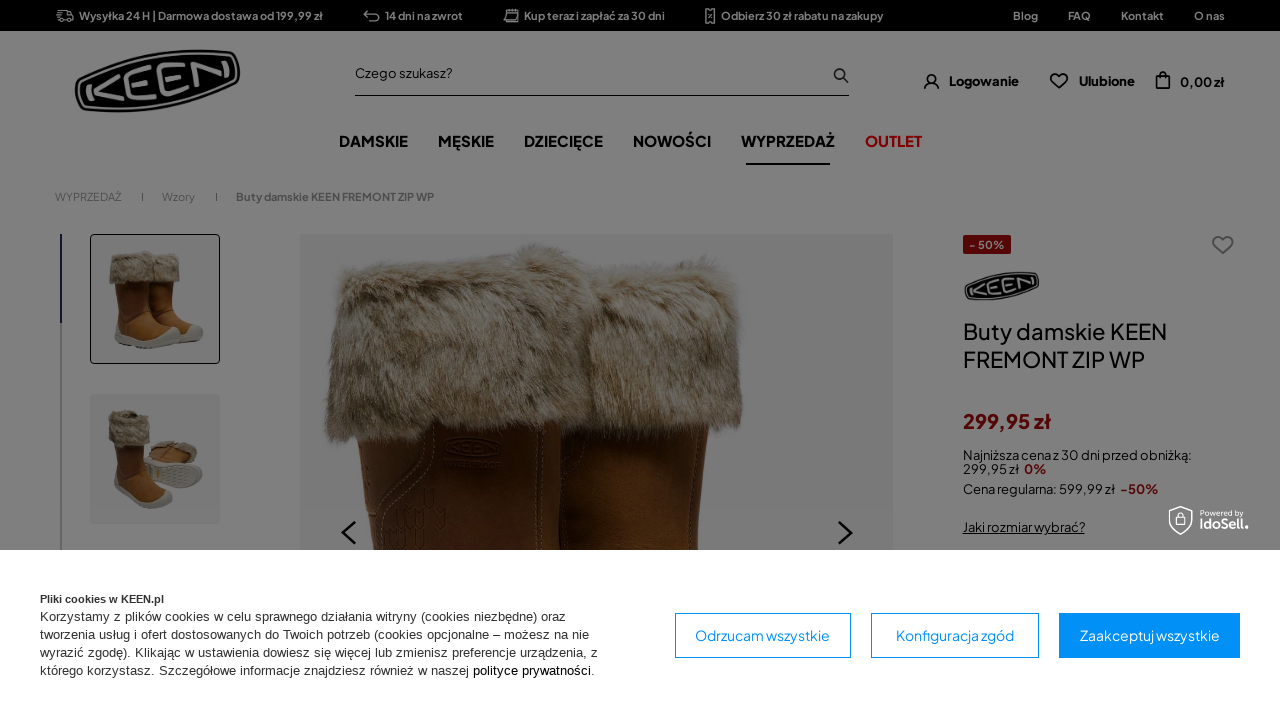

--- FILE ---
content_type: text/html; charset=utf-8
request_url: https://keen.pl/product-pol-11859-Buty-damskie-KEEN-FREMONT-ZIP-WP.html
body_size: 32586
content:
<!DOCTYPE html SYSTEM "about:legacy-compat">
<html lang="pl" class=""> 
    <head>
         
 
 
 

<meta name='viewport' content='user-scalable=no, initial-scale = 1.0, maximum-scale = 1.0, width=device-width'/><link rel="preload" crossorigin="anonymous" as="font" href="/data/designs/smarty/7_21/gfx/pol/fontello.woff?v=2">

 

 

 


<meta http-equiv="Content-Type" content="text/html; charset=utf-8"/>
<meta http-equiv="Content-Language" content="pol"/>
    <meta http-equiv="X-UA-Compatible" content="IE=edge"/>

    <title>Buty damskie KEEN FREMONT ZIP WP – cena, opinie – Keen.mmsport.pl</title>

    <meta name="keywords" content=""/>

    <meta name="description" content="Buty damskie KEEN FREMONT ZIP WP  | WYPRZEDAŻ \ Wzory Kampanie \ Walentynkowe hity cenowe \ Wyprzedaż \ Wzory Kampanie \ Dzień singla \ Wyprzedaż \ Wzory Kampanie \ Zrób sobie dzień dziecka \ Wyprzedaż \ Wzory Promocja \ WYPRZEDAŻ \ Wzory Kolekcja Keen \ WYPRZEDAŻ1 \ Wzory BLACK NOVEMBER \ WYPRZEDAŻ \ Wzory Kampanie \ -10% na wszystko \ WYPRZEDAŻ \ Wzory BLACK FRIDAY \ WYPRZEDAŻ \ Wzory Kampanie \ Świąteczne okazje \ WYPRZEDAŻ (kopia) \ Wzory Kampanie \ -15% z kodem GIFT \ WYPRZEDAŻ \ Wzory | "/>
        
<link rel="icon" href="/data/designs/smarty/7_21/gfx/pol/favicon.png" />

    <meta name="theme-color" content="#000000"/>
    <meta name="msapplication-navbutton-color" content="#000000"/>
    <meta name="apple-mobile-web-app-status-bar-style" content="#000000"/>

 
 
    
 
            <link rel="stylesheet" type="text/css" href="/data/designs/smarty/7_21/gfx/pol/projector.css.gzip?r=1756363653"/>
     
 


     
            
<script>
    var app_shop = {
        urls: {
            prefix: 'data="/gfx/'.replace('data="', '') + 'pol/',
            graphql: "/graphql/v1/",
        },
        vars: {
            priceType: 'gross',
            priceTypeVat: 'true',
            geoipCountryCode: 'US',
        },
        txt: { 
            priceTypeText: "  brutto"
        },
        fn: {},
        fnrun: {},
        files: [],
        graphql: {},
        oscop: true
    };

    const getCookieByName= (name) => {
        const value=`; ${document.cookie}`;
        const parts = value.split(`; ${name}=`);
        if(parts.length === 2) return parts.pop().split(';').shift(); 
        return false;
    };
    
    function hideClosedBars(){
        const closedBarsArray= JSON.parse(localStorage.getItem('closedBars'))||[];
        if(closedBarsArray.length) {
            const styleElement = document.createElement('style');
            styleElement.textContent= `${closedBarsArray.map((el)=>`#${el}`).join(',')}{display:none !important;}`;
            document.head.appendChild(styleElement);
        }
    }
    hideClosedBars();
</script>

 
 
 

    <meta name="robots" content="index,follow"/>

 
            <meta name="expires" content="never"/>
                <meta name="distribution" content="global"/>
     

    <meta name="rating" content="general"/>

    <meta name="Author" content="KEEN.PL na bazie IdoSell (www.idosell.com/shop)."/>

    <meta property="fb:admins" content="1db5300b1f212d6351ffd73a5c464da4"/>
    <meta property="fb:app_id" content="2136102633086820"/>
         
<!-- Begin LoginOptions html -->

<style>
#client_new_social .service_item[data-name="service_Apple"]:before, 
#cookie_login_social_more .service_item[data-name="service_Apple"]:before,
.oscop_contact .oscop_login__service[data-service="Apple"]:before {
    display: block;
    height: 2.6rem;
    content: url('/gfx/standards/apple.svg?r=1743165583');
}
.oscop_contact .oscop_login__service[data-service="Apple"]:before {
    height: auto;
    transform: scale(0.8);
}
#client_new_social .service_item[data-name="service_Apple"]:has(img.service_icon):before,
#cookie_login_social_more .service_item[data-name="service_Apple"]:has(img.service_icon):before,
.oscop_contact .oscop_login__service[data-service="Apple"]:has(img.service_icon):before {
    display: none;
}
</style>

<!-- End LoginOptions html -->

<!-- Open Graph -->
<meta property="og:type" content="website"><meta property="og:url" content="https://keen.pl/product-pol-11859-Buty-damskie-KEEN-FREMONT-ZIP-WP.html
"><meta property="og:title" content="Buty damskie KEEN FREMONT ZIP WP"><meta property="og:site_name" content="KEEN.PL"><meta property="og:locale" content="pl_PL"><meta property="og:image" content="https://keen.pl/hpeciai/a5dd3f37dd0a92b756eaf531e8b07c43/pol_pl_Buty-damskie-KEEN-FREMONT-ZIP-WP-11859_1.webp"><meta property="og:image:width" content="1000"><meta property="og:image:height" content="1000"><link rel="manifest" href="https://keen.pl/data/include/pwa/2/manifest.json?t=3"><meta name="apple-mobile-web-app-capable" content="yes"><meta name="apple-mobile-web-app-status-bar-style" content="black"><meta name="apple-mobile-web-app-title" content="keen.pl"><link rel="apple-touch-icon" href="/data/include/pwa/2/icon-128.png"><link rel="apple-touch-startup-image" href="/data/include/pwa/2/logo-512.png" /><meta name="msapplication-TileImage" content="/data/include/pwa/2/icon-144.png"><meta name="msapplication-TileColor" content="#2F3BA2"><meta name="msapplication-starturl" content="/"><script type="application/javascript">var _adblock = true;</script><script async src="/data/include/advertising.js"></script><script type="application/javascript">var statusPWA = {
                online: {
                    txt: "Połączono z internetem",
                    bg: "#5fa341"
                },
                offline: {
                    txt: "Brak połączenia z internetem",
                    bg: "#eb5467"
                }
            }</script><script async type="application/javascript" src="/ajax/js/pwa_online_bar.js?v=1&r=6"></script><script >
window.dataLayer = window.dataLayer || [];
window.gtag = function gtag() {
dataLayer.push(arguments);
}
gtag('consent', 'default', {
'ad_storage': 'denied',
'analytics_storage': 'denied',
'ad_personalization': 'denied',
'ad_user_data': 'denied',
'wait_for_update': 500
});

gtag('set', 'ads_data_redaction', true);
</script><script id="iaiscript_1" data-requirements="W10=" data-ga4_sel="ga4script">
window.iaiscript_1 = `<${'script'}  class='google_consent_mode_update'>
gtag('consent', 'update', {
'ad_storage': 'denied',
'analytics_storage': 'denied',
'ad_personalization': 'denied',
'ad_user_data': 'denied'
});
</${'script'}>`;
</script>
<!-- End Open Graph -->

<link rel="canonical" href="https://keen.pl/product-pol-11859-Buty-damskie-KEEN-FREMONT-ZIP-WP.html" />

                <!-- Global site tag (gtag.js) -->
                <script  async src="https://www.googletagmanager.com/gtag/js?id=AW-833847223"></script>
                <script >
                    window.dataLayer = window.dataLayer || [];
                    window.gtag = function gtag(){dataLayer.push(arguments);}
                    gtag('js', new Date());
                    
                    gtag('config', 'AW-833847223', {"allow_enhanced_conversions":true});
gtag('config', 'G-7BDVEPB0KN');

                </script>
                
<!-- Begin additional html or js -->


<!--179|2|99-->
<!-- Samba.ai pixel -->
<script async src="https://yottlyscript.com/script.js?tp=430625382"></script>
<!-- End Samba.ai pixel -->
<!--6|2|4-->
<style>
	#mmsport_map{
		font-size: 14px;
	}
	#mmsport_map .no_partners {
		display: block;
		font-size: 1.15em;
		font-weight: 600;
		left: 0;
		position: absolute;
		right: 0;
		text-align: center;
		text-transform: uppercase;
		top: calc(50% - 20px);
	}
	#mmsport_map #partner_search {
		display: inline-block;
		font-size: 1em;
		height: 45px;
		min-width: 170px;
	}
	#mmsport_map .stocks_list_sub {
		height: 500px;
		overflow-x: hidden;
		overflow-y: scroll;
		padding: 0;
	}
	#mmsport_map #map_wrapper {
		height: 500px;
		padding: 0;
	}

	#mmsport_map #map_canvas {
		width: 100%;
		height: 100%;
	}
	#mmsport_map #map_wrapper p {
		margin: 0;
	}
</style>
<!--21|2|1-->
<style>#main_banner1 img[src*="loader.gif"] {width: 24px; height: 24px}
#main_news2 div.blog_data_wrapper {max-width: 46%;}
#main_news2 {margin-top: 30px;}
@media only screen and (max-width: 979px) {
#main_news2 {margin-top: 20px;}
}
@media only screen and (max-width: 757px) {
#main_news2 div.blog_data_wrapper {max-width: 100%;}
#blog_content_full_width .blog_date {top: 10px; right: 10px;}
#blog_content_full_width .blog_category_wrapper {top: 10px; left: 10px;}
}</style>
<!--48|2|23-->
<!-- Google Tag Manager -->
<script>(function(w,d,s,l,i){w[l]=w[l]||[];w[l].push({'gtm.start':
new Date().getTime(),event:'gtm.js'});var f=d.getElementsByTagName(s)[0],
j=d.createElement(s),dl=l!='dataLayer'?'&l='+l:'';j.async=true;j.src=
'https://www.googletagmanager.com/gtm.js?id='+i+dl;f.parentNode.insertBefore(j,f);
})(window,document,'script','dataLayer','GTM-PZ6GTBM');</script>
<!-- End Google Tag Manager -->
<!--51|2|25| modified: 2020-05-27 14:37:57-->
<script>window.dataLayer = window.dataLayer || [];
window.dataLayer.push({
'event': 'dynX',
'ecomm_prodid': 11859,
'ecomm_price': 299.95,
'ecomm_totalvalue': 299.95,
'ecomm_pagetype': 'product'
});</script>
<!--52|2|26-->
<meta name="google-site-verification" content="4H4KmxuQEZ9fOhfD50kxQwaVMlW9sPQzXI7g2iNol5w" />
<!--79|2|37-->
<style>
div.search_categoriesdescription span.big_label{ font-size:1.2em!important;} div.search_categoriesdescription_sub { font-size:1em;!important; line-height:1.3!important; }
#menu_filter li div.filter_name_wrapper {font-size: 12px!important;}
div.menu_filter_wrapper label {
    padding-left: 32px;
    font-size: 12px!important;
}
</style>
<!--90|2|47| modified: 2023-11-17 10:30:49-->
<style>
[title~="Outlet"] {color: #f00!important;}
[title~="Final Sale"] {color: #f00!important;}
[title~="Wyprzedaż"] {color: #f00!important;}
[title~="BLACK WEEK"] {color: #f00!important;}
[title~="Prezenty"] {color: #f00!important;}
[title~="BLACK FRIDAY"] {color: #f00!important;}

[title*="Black"][title*="Week"] { color: red!important; }
[title*="BLACK"][title*="WEEK"] { color: red!important; }
[title*="Final"][title*="Sale"] { color: red!important; }
[title*="Prezenty"] { color: red!important; }
[title*="Friday"][title*="Friday"] { color: red!important; }
</style>


<!--100|2|54-->
<style>
#menu_buttons2 img {
    margin: 0 auto;
}
</style>
<!--108|2|58-->
<style>
#projector_price_srp_wrapper {
display: none !important;
}
</style>
<!--147|2|7-->
<style>
#menu_compare_product {display:none;}
</style>
<!--153|2|82| modified: 2023-08-10 11:16:29-->
<style>

 div.return_form:first-of-type {
    display: none!important;
}
</style>

<!-- End additional html or js -->
                <script>
                if (window.ApplePaySession && window.ApplePaySession.canMakePayments()) {
                    var applePayAvailabilityExpires = new Date();
                    applePayAvailabilityExpires.setTime(applePayAvailabilityExpires.getTime() + 2592000000); //30 days
                    document.cookie = 'applePayAvailability=yes; expires=' + applePayAvailabilityExpires.toUTCString() + '; path=/;secure;'
                    var scriptAppleJs = document.createElement('script');
                    scriptAppleJs.src = "/ajax/js/apple.js?v=3";
                    if (document.readyState === "interactive" || document.readyState === "complete") {
                          document.body.append(scriptAppleJs);
                    } else {
                        document.addEventListener("DOMContentLoaded", () => {
                            document.body.append(scriptAppleJs);
                        });  
                    }
                } else {
                    document.cookie = 'applePayAvailability=no; path=/;secure;'
                }
                </script>
                <script>let paypalDate = new Date();
                    paypalDate.setTime(paypalDate.getTime() + 86400000);
                    document.cookie = 'payPalAvailability_PLN=-1; expires=' + paypalDate.getTime() + '; path=/; secure';
                </script> 

                    <link rel="preload" as="image" href="/hpeciai/133477197b2b94973d69bb4a090e9bc5/pol_pm_Buty-damskie-KEEN-FREMONT-ZIP-WP-11859_1.webp">
        
                    <style>
                                    #photos_slider[data-skeleton] .photos__link:before {padding-top: calc(1000/1000* 100%);}
                    @media (min-width: 979px) {.photos__slider[data-skeleton] .photos__figure:not(.--nav):first-child .photos__link {max-height: 1000px;}} 
                            </style>
            </head>
    <body> 
        
<!-- Begin additional html or js -->


<!--49|2|23-->
<!-- Google Tag Manager (noscript) -->
<noscript><iframe src="https://www.googletagmanager.com/ns.html?id=GTM-PZ6GTBM"
height="0" width="0" style="display:none;visibility:hidden"></iframe></noscript>
<!-- End Google Tag Manager (noscript) -->
<!--81|2|39-->
<div id="smb_3012"></div>

<!-- End additional html or js -->
 

         
         
         
         
         
         
         
         
         

        <script>
            var script = document.createElement('script');
            script.src = app_shop.urls.prefix + 'envelope.js';
            document.getElementsByTagName('body')[0].insertBefore(script, document.getElementsByTagName('body')[0].firstChild);
        </script>
        <div id="container" class="projector_page  container">

                <div class="bars_top bars"><div class="bars__item" id="bar69"  style="--background-color:#000000;--border-color:#000000;--font-color:#ffffff;"><div class="bars__wrapper"><div class="bars__content"> <ul class="bars-benefits">
    <li>
        <a href="https://keen.pl/pol-delivery.html">
            <img src="/data/include/cms/benefits/benefit1.svg" alt="">
            Wysyłka 24 H | Darmowa dostawa od 199,99 zł
        </a>
    </li>
    <li>
        <a href="https://keen.pl/pol-returns-and_replacements.html">
            <img src="/data/include/cms/benefits/benefit2.svg" alt="">
            14 dni na zwrot
        </a>
    </li>
    <li>
        <a href="https://keen.pl/Twisto-ccms-pol-289.html">
            <img src="/data/include/cms/benefits/benefit3.svg" alt="">
            Kup teraz i zapłać za 30 dni
        </a>
    </li>
    <li>
        <a href="https://keen.pl/Zapisz-sie-do-newslettera-skorzystaj-z-formularza-ponizej-i-zgarnij-30-zl-rabatu-ccms-pol-290.html">
            <img src="/data/include/cms/benefits/benefit4.svg" alt="">
            Odbierz 30 zł rabatu na zakupy
        </a>
    </li>
</ul></div></div></div><!-- Menu 5 -->
    <div id="main_tree5">
        <ul class="main_tree_sub row align_row" data-align="ul#px">
                            <li>
                                            <a class="title" href="https://keen.pl/blog-pol.phtml" target="_self">
                            <strong>
                                Blog
                            </strong>
                        </a>
                                                        </li>
                            <li>
                                            <a class="title" href="https://keen.pl/FAQ-chelp-pol-30.html" target="_self">
                            <strong>
                                FAQ
                            </strong>
                        </a>
                                                        </li>
                            <li>
                                            <a class="title" href="https://keen.pl/contact-pol.html" target="_self">
                            <strong>
                                Kontakt
                            </strong>
                        </a>
                                                        </li>
                            <li>
                                            <a class="title" href="https://keen.pl/O-marce-Keen-cabout-pol-31.html" target="_self">
                            <strong>
                                O nas
                            </strong>
                        </a>
                                                        </li>
                    </ul>
    </div>
</div><script>document.documentElement.style.setProperty('--bars-height',`${document.querySelector('.bars_top').offsetHeight}px`);</script>    <header class="header">
        <!--Javascript (menu_javascript, 116372.1)-->


            
<script class="ajaxLoad">
        
                    
    app_shop.vars.vat_registered = "true";
    app_shop.vars.currency_format = "###,##0.00";
    
            app_shop.vars.currency_before_value = false;
        
            app_shop.vars.currency_space = true;
                    
    app_shop.vars.symbol = "zł";
    app_shop.vars.id= "PLN";
    app_shop.vars.baseurl = "http://keen.pl/";
    app_shop.vars.sslurl= "https://keen.pl/";
    app_shop.vars.curr_url= "%2Fproduct-pol-11859-Buty-damskie-KEEN-FREMONT-ZIP-WP.html";
    
                    
    var currency_decimal_separator = ',';
    var currency_grouping_separator = ' ';
                
            app_shop.vars.blacklist_extension = [
             "exe"
             ,"com"
             ,"swf"
             ,"js"
             ,"php"
                    ];
        
            app_shop.vars.blacklist_mime = [
             "application/javascript"
             ,"application/octet-stream"
             ,"message/http"
             ,"text/javascript"
             ,"application/x-deb"
             ,"application/x-javascript"
             ,"application/x-shockwave-flash"
             ,"application/x-msdownload"
                    ];
        
            app_shop.urls.contact = "/contact-pol.html";
    </script>

<div id="viewType" style="display:none"></div>
        <!--Sugerowany sklep dla języka (menu_suggested_shop_for_language, 112162.1)-->

 
        <!--Górne menu (menu_top, 106526.1)-->
<div id="logo" class="logo d-flex align-items-center justify-content-start"><a class="d-flex align-items-center" href="https://keen.pl/" target="_self"><img src="/data/gfx/mask/pol/logo_2_big.png" alt="" width="1000" height="391"></a></div>          <!--Szybkie wyszukiwanie (menu_search, 120950.1)-->
<form method="get" id="menu_search" class="menu_search" action="https://keen.pl/search.php"><a href="#showSearchForm" class="menu_search__mobile"></a><div class="menu_search__block"><div class="menu_search__item --input"><input class="menu_search__input" type="text" name="text" autocomplete="off"placeholder="Czego szukasz?"><button class="menu_search__submit" type="submit"></button></div><div class="menu_search__item --results search_result"></div></div></form>        <!--Ustawienia języka oraz walut (menu_settings, 109097.1)-->
<div id="menu_settings" class="d-flex align-items-center justify-content-center justify-content-lg-end"></div>
        <div id="menu_links" class="menu_links d-flex align-items-center"><a href="https://keen.pl/login.php" class="menu_links__link menu_links__link--account d-flex align-items-center justify-content-center" title="Logowanie"><span class="menu_links__icon"><i class="icon-user-1"></i></span><span class="menu_links__desc">Logowanie</span></a><a href="https://keen.pl/basketedit.php?mode=2" class="menu_links__link menu_links__link--wishlist d-flex align-items-center justify-content-center" title="Lista zakupowa"><span class="menu_links__icon"><i class="icon-heart-1"></i></span><span class="menu_links__desc">Ulubione</span><span class="menu_links__count"></span></a></div>
        <div id="headerBasket" class="headerBasket headerBasket--cached"><a class="headerBasket__link" href="/basketedit.php"><span class="headerBasket__badge"></span><strong class="headerBasket__price">0,00 zł</strong></a><script>
                app_shop.vars.cache_html = true;
            </script></div>        
<nav id="menu_categories" class="navbar">
    <button type="button" class="d-md-none navbar__toggler"><i class="icon-hamburger"></i></button>

    <div class="navbar__collapse" id="menu_navbar">
        <ul class="navbar__nav">
                            <li class="navbar__item">
                                         
                        <a href="/buty-damskie" target="_self" title="DAMSKIE" class="navbar__link">
                                            DAMSKIE
                     
                        </a>
                                        
                                            <ul class="navbar__subnav ">
                             
                                <li class="navbar__item navbar__item--all d-md-none">
                                    <a href="/buty-damskie" target="_self" title="DAMSKIE" class="navbar__link">
                                        Zobacz wszystkie
                                    </a>
                                </li>
                                                                                        <li class="navbar__item">
                                    <a 
                                          
                                        class="navbar__link"  
                                        href="##"
                                    >
                                        POLECANE 
                                    </a>
                                    
                                                                            <ul class="navbar__subsubnav">
                                                                                                                                        <li class="navbar__item">
                                                    <a 
                                                         target="_self"   
                                                        class="navbar__link"  
                                                        href="https://keen.pl/CLEANER-SHOES-BETTER-PLANET-ccms-pol-313.html"
                                                    >
                                                                                                                    CLEANER SHOES. BETTER PLANET. 
                                                                                                            </a>
                                                                                                    </li>
                                                                                            <li class="navbar__item">
                                                    <a 
                                                         target="_self"   
                                                        class="navbar__link"  
                                                        href="https://keen.pl/Uneek-ccms-pol-276.html"
                                                    >
                                                                                                                    UNEEK 10 
                                                                                                            </a>
                                                                                                    </li>
                                                                                            <li class="navbar__item">
                                                    <a 
                                                         target="_self"   
                                                        class="navbar__link"  
                                                        href="https://keen.pl/KNX-ccms-pol-252.html"
                                                    >
                                                                                                                    KNX 
                                                                                                            </a>
                                                                                                    </li>
                                                                                            <li class="navbar__item">
                                                    <a 
                                                         target="_self"   
                                                        class="navbar__link"  
                                                        href="https://keen.pl/Targhee-IV-ccms-pol-249.html"
                                                    >
                                                                                                                    TARGHEE IV 
                                                                                                            </a>
                                                                                                    </li>
                                                                                            <li class="navbar__item">
                                                    <a 
                                                         target="_self"   
                                                        class="navbar__link"  
                                                        href="https://keen.pl/zionic"
                                                    >
                                                                                                                    ZIONIC 
                                                                                                            </a>
                                                                                                    </li>
                                                                                            <li class="navbar__item">
                                                    <a 
                                                         target="_self"   
                                                        class="navbar__link"  
                                                        href="/Newport20-ccms-pol-236.html"
                                                    >
                                                                                                                    NEWPORT 
                                                                                                            </a>
                                                                                                    </li>
                                                                                            <li class="navbar__item">
                                                    <a 
                                                         target="_self"   
                                                        class="navbar__link"  
                                                        href="/wk400-walking-revolution-ccms-pol-232.html"
                                                    >
                                                                                                                    WK400 
                                                                                                            </a>
                                                                                                    </li>
                                                                                    </ul>
                                                                    </li>
                                                            <li class="navbar__item">
                                    <a 
                                         target="_self"   
                                        class="navbar__link"  
                                        href="/buty-trekkingowe-damskie"
                                    >
                                        Trekking 
                                    </a>
                                    
                                                                    </li>
                                                            <li class="navbar__item">
                                    <a 
                                         target="_self"   
                                        class="navbar__link"  
                                        href="/sniegowce-damskie"
                                    >
                                        Śniegowce 
                                    </a>
                                    
                                                                    </li>
                                                            <li class="navbar__item">
                                    <a 
                                         target="_self"   
                                        class="navbar__link"  
                                        href="/sandaly-damskie"
                                    >
                                        Sandały 
                                    </a>
                                    
                                                                    </li>
                                                            <li class="navbar__item">
                                    <a 
                                         target="_self"   
                                        class="navbar__link"  
                                        href="/buty-damskie-casualowe"
                                    >
                                        Casual 
                                    </a>
                                    
                                                                    </li>
                                                            <li class="navbar__item">
                                    <a 
                                         target="_self"   
                                        class="navbar__link"  
                                        href="/klapki-damskie"
                                    >
                                        Klapki 
                                    </a>
                                    
                                                                    </li>
                                                            <li class="navbar__item">
                                    <a 
                                         target="_self"   
                                        class="navbar__link"  
                                        href="/pol_m_DAMSKIE_Akcesoria-6266.html"
                                    >
                                        Akcesoria 
                                    </a>
                                    
                                                                            <ul class="navbar__subsubnav">
                                             
                                                <li class="navbar__item navbar__item--all d-md-none">
                                                    <a href="/pol_m_DAMSKIE_Akcesoria-6266.html" target="_self" title="Akcesoria" class="navbar__link">
                                                        Zobacz wszystkie
                                                    </a>
                                                </li>
                                                                                                                                        <li class="navbar__item">
                                                    <a 
                                                         target="_self"   
                                                        class="navbar__link"  
                                                        href="/pol_m_DAMSKIE_Akcesoria_Wkladki-do-butow-6267.html"
                                                    >
                                                                                                                    Wkładki do butów 
                                                                                                            </a>
                                                                                                    </li>
                                                                                            <li class="navbar__item">
                                                    <a 
                                                         target="_self"   
                                                        class="navbar__link"  
                                                        href="/pol_m_DAMSKIE_Akcesoria_Brelok-8273.html"
                                                    >
                                                                                                                    Brelok 
                                                                                                            </a>
                                                                                                    </li>
                                                                                            <li class="navbar__item">
                                                    <a 
                                                         target="_self"   
                                                        class="navbar__link"  
                                                        href="/pol_m_DAMSKIE_Akcesoria_Sznurowadla-8513.html"
                                                    >
                                                                                                                    Sznurowadła 
                                                                                                            </a>
                                                                                                    </li>
                                                                                            <li class="navbar__item">
                                                    <a 
                                                         target="_self"   
                                                        class="navbar__link"  
                                                        href="/pol_m_DAMSKIE_Akcesoria_Zestawy-gumek-8514.html"
                                                    >
                                                                                                                    Zestawy gumek 
                                                                                                            </a>
                                                                                                    </li>
                                                                                    </ul>
                                                                    </li>
                                                    </ul>
                                    </li>
                            <li class="navbar__item">
                                         
                        <a href="/buty-meskie" target="_self" title="MĘSKIE" class="navbar__link">
                                            MĘSKIE
                     
                        </a>
                                        
                                            <ul class="navbar__subnav ">
                             
                                <li class="navbar__item navbar__item--all d-md-none">
                                    <a href="/buty-meskie" target="_self" title="MĘSKIE" class="navbar__link">
                                        Zobacz wszystkie
                                    </a>
                                </li>
                                                                                        <li class="navbar__item">
                                    <a 
                                          
                                        class="navbar__link"  
                                        href="##"
                                    >
                                        POLECANE 
                                    </a>
                                    
                                                                            <ul class="navbar__subsubnav">
                                                                                                                                        <li class="navbar__item">
                                                    <a 
                                                         target="_self"   
                                                        class="navbar__link"  
                                                        href="https://keen.pl/CLEANER-SHOES-BETTER-PLANET-ccms-pol-313.html"
                                                    >
                                                                                                                    CLEANER SHOES. BETTER PLANET. 
                                                                                                            </a>
                                                                                                    </li>
                                                                                            <li class="navbar__item">
                                                    <a 
                                                         target="_self"   
                                                        class="navbar__link"  
                                                        href="https://keen.pl/Jasper-Zionic-ccms-pol-305.html"
                                                    >
                                                                                                                    JASPER ZIONIC 
                                                                                                            </a>
                                                                                                    </li>
                                                                                            <li class="navbar__item">
                                                    <a 
                                                         target="_self"   
                                                        class="navbar__link"  
                                                        href="https://keen.pl/Uneek-ccms-pol-276.html"
                                                    >
                                                                                                                    UNEEK 10 
                                                                                                            </a>
                                                                                                    </li>
                                                                                            <li class="navbar__item">
                                                    <a 
                                                         target="_self"   
                                                        class="navbar__link"  
                                                        href="https://keen.pl/KNX-ccms-pol-252.html"
                                                    >
                                                                                                                    KNX 
                                                                                                            </a>
                                                                                                    </li>
                                                                                            <li class="navbar__item">
                                                    <a 
                                                         target="_self"   
                                                        class="navbar__link"  
                                                        href="https://keen.pl/Targhee-IV-ccms-pol-249.html"
                                                    >
                                                                                                                    TARGHEE IV 
                                                                                                            </a>
                                                                                                    </li>
                                                                                            <li class="navbar__item">
                                                    <a 
                                                         target="_self"   
                                                        class="navbar__link"  
                                                        href="https://keen.pl/Zionic-ccms-pol-239.html"
                                                    >
                                                                                                                    ZIONIC 
                                                                                                            </a>
                                                                                                    </li>
                                                                                            <li class="navbar__item">
                                                    <a 
                                                         target="_self"   
                                                        class="navbar__link"  
                                                        href="/Newport20-ccms-pol-236.html"
                                                    >
                                                                                                                    NEWPORT 
                                                                                                            </a>
                                                                                                    </li>
                                                                                            <li class="navbar__item">
                                                    <a 
                                                         target="_self"   
                                                        class="navbar__link"  
                                                        href="/wk400-walking-revolution-ccms-pol-232.html"
                                                    >
                                                                                                                    WK400 
                                                                                                            </a>
                                                                                                    </li>
                                                                                    </ul>
                                                                    </li>
                                                            <li class="navbar__item">
                                    <a 
                                         target="_self"   
                                        class="navbar__link"  
                                        href="/buty-trekkingowe-meskie"
                                    >
                                        Trekking 
                                    </a>
                                    
                                                                    </li>
                                                            <li class="navbar__item">
                                    <a 
                                         target="_self"   
                                        class="navbar__link"  
                                        href="/sniegowce-meskie"
                                    >
                                        Śniegowce 
                                    </a>
                                    
                                                                    </li>
                                                            <li class="navbar__item">
                                    <a 
                                         target="_self"   
                                        class="navbar__link"  
                                        href="/sandaly-meskie"
                                    >
                                        Sandały 
                                    </a>
                                    
                                                                    </li>
                                                            <li class="navbar__item">
                                    <a 
                                         target="_self"   
                                        class="navbar__link"  
                                        href="/buty-meskie-casualowe"
                                    >
                                        Casual 
                                    </a>
                                    
                                                                    </li>
                                                            <li class="navbar__item">
                                    <a 
                                         target="_self"   
                                        class="navbar__link"  
                                        href="/klapki-meskie"
                                    >
                                        Klapki 
                                    </a>
                                    
                                                                    </li>
                                                            <li class="navbar__item">
                                    <a 
                                         target="_self"   
                                        class="navbar__link"  
                                        href="/pol_m_MESKIE_Akcesoria-6268.html"
                                    >
                                        Akcesoria 
                                    </a>
                                    
                                                                            <ul class="navbar__subsubnav">
                                             
                                                <li class="navbar__item navbar__item--all d-md-none">
                                                    <a href="/pol_m_MESKIE_Akcesoria-6268.html" target="_self" title="Akcesoria" class="navbar__link">
                                                        Zobacz wszystkie
                                                    </a>
                                                </li>
                                                                                                                                        <li class="navbar__item">
                                                    <a 
                                                         target="_self"   
                                                        class="navbar__link"  
                                                        href="/pol_m_MESKIE_Akcesoria_Wkladki-do-butow-6269.html"
                                                    >
                                                                                                                    Wkładki do butów 
                                                                                                            </a>
                                                                                                    </li>
                                                                                            <li class="navbar__item">
                                                    <a 
                                                         target="_self"   
                                                        class="navbar__link"  
                                                        href="/pol_m_MESKIE_Akcesoria_Brelok-8275.html"
                                                    >
                                                                                                                    Brelok 
                                                                                                            </a>
                                                                                                    </li>
                                                                                            <li class="navbar__item">
                                                    <a 
                                                         target="_self"   
                                                        class="navbar__link"  
                                                        href="/pol_m_MESKIE_Akcesoria_Sznurowadla-8515.html"
                                                    >
                                                                                                                    Sznurowadła 
                                                                                                            </a>
                                                                                                    </li>
                                                                                            <li class="navbar__item">
                                                    <a 
                                                         target="_self"   
                                                        class="navbar__link"  
                                                        href="/pol_m_MESKIE_Akcesoria_Zestawy-gumek-8516.html"
                                                    >
                                                                                                                    Zestawy gumek 
                                                                                                            </a>
                                                                                                    </li>
                                                                                    </ul>
                                                                    </li>
                                                    </ul>
                                    </li>
                            <li class="navbar__item">
                                         
                        <a href="/buty-dzieciece" target="_self" title="DZIECIĘCE" class="navbar__link">
                                            DZIECIĘCE
                     
                        </a>
                                        
                                            <ul class="navbar__subnav --one-depth">
                             
                                <li class="navbar__item navbar__item--all d-md-none">
                                    <a href="/buty-dzieciece" target="_self" title="DZIECIĘCE" class="navbar__link">
                                        Zobacz wszystkie
                                    </a>
                                </li>
                                                                                        <li class="navbar__item">
                                    <a 
                                         target="_self"   
                                        class="navbar__link"  
                                        href="/buty-dzieciece-trekkingowe"
                                    >
                                        Trekking 
                                    </a>
                                    
                                                                    </li>
                                                            <li class="navbar__item">
                                    <a 
                                         target="_self"   
                                        class="navbar__link"  
                                        href="/sniegowce-dzieciece"
                                    >
                                        Śniegowce 
                                    </a>
                                    
                                                                    </li>
                                                            <li class="navbar__item">
                                    <a 
                                         target="_self"   
                                        class="navbar__link"  
                                        href="/sandaly-dzieciece"
                                    >
                                        Sandały 
                                    </a>
                                    
                                                                    </li>
                                                            <li class="navbar__item">
                                    <a 
                                         target="_self"   
                                        class="navbar__link"  
                                        href="/buty-casualowe-dzieciece"
                                    >
                                        Casual 
                                    </a>
                                    
                                                                    </li>
                                                            <li class="navbar__item">
                                    <a 
                                         target="_self"   
                                        class="navbar__link"  
                                        href="/klapki-dzieciece"
                                    >
                                        Klapki 
                                    </a>
                                    
                                                                    </li>
                                                    </ul>
                                    </li>
                            <li class="navbar__item">
                                         
                        <a href="/nowosci" target="_self" title="NOWOŚCI" class="navbar__link">
                                            NOWOŚCI
                     
                        </a>
                                        
                                    </li>
                            <li class="navbar__item navbar__item--active">
                                         
                        <a href="/wyprzedaz" target="_self" title="WYPRZEDAŻ" class="navbar__link navbar__link--active">
                                            WYPRZEDAŻ
                     
                        </a>
                                        
                                            <ul class="navbar__subnav --one-depth">
                             
                                <li class="navbar__item navbar__item--all d-md-none">
                                    <a href="/wyprzedaz" target="_self" title="WYPRZEDAŻ" class="navbar__link">
                                        Zobacz wszystkie
                                    </a>
                                </li>
                                                                                        <li class="navbar__item">
                                    <a 
                                         target="_self"   
                                        class="navbar__link"  
                                        href="/wyprzedaz-buty-meskie"
                                    >
                                        Męskie 
                                    </a>
                                    
                                                                    </li>
                                                            <li class="navbar__item">
                                    <a 
                                         target="_self"   
                                        class="navbar__link"  
                                        href="/wyprzedaz-buty-damskie"
                                    >
                                        Damskie 
                                    </a>
                                    
                                                                    </li>
                                                            <li class="navbar__item">
                                    <a 
                                         target="_self"   
                                        class="navbar__link"  
                                        href="/wyprzedaz-buty-dzieciece"
                                    >
                                        Dziecięce 
                                    </a>
                                    
                                                                    </li>
                                                            <li class="navbar__item navbar__item--active">
                                    <a 
                                         target="_self"   
                                        class="navbar__link navbar__link--active"  
                                        href="/wyprzedaz-wzory"
                                    >
                                        Wzory 
                                    </a>
                                    
                                                                    </li>
                                                    </ul>
                                    </li>
                            <li class="navbar__item">
                                         
                        <a href="/outlet-mega-okazje" target="_self" title="OUTLET" class="navbar__link">
                                            OUTLET
                     
                        </a>
                                        
                                            <ul class="navbar__subnav --one-depth">
                             
                                <li class="navbar__item navbar__item--all d-md-none">
                                    <a href="/outlet-mega-okazje" target="_self" title="OUTLET" class="navbar__link">
                                        Zobacz wszystkie
                                    </a>
                                </li>
                                                                                        <li class="navbar__item">
                                    <a 
                                         target="_self"   
                                        class="navbar__link"  
                                        href="/pol_m_OUTLET_Meskie-7108.html"
                                    >
                                        Męskie 
                                    </a>
                                    
                                                                    </li>
                                                            <li class="navbar__item">
                                    <a 
                                         target="_self"   
                                        class="navbar__link"  
                                        href="/pol_m_OUTLET_Damskie-7109.html"
                                    >
                                        Damskie 
                                    </a>
                                    
                                                                    </li>
                                                            <li class="navbar__item">
                                    <a 
                                         target="_self"   
                                        class="navbar__link"  
                                        href="/pol_m_OUTLET_Dzieciece-7110.html"
                                    >
                                        Dziecięce 
                                    </a>
                                    
                                                                    </li>
                                                    </ul>
                                    </li>
                    </ul>
    </div>
</nav>    </header>
                                                                                                                                                                  
            <div id="layout" class="row clearfix">
                <nav id="breadcrumbs" class="breadcrumbs" role="navigation"><button id="breadcrumbs__back-button" class="breadcrumbs__back-button d-sm-none" type="button">Wróć</button><ol class="breadcrumbs__list"><li class="breadcrumbs__item breadcrumbs__item--1   breadcrumbs__item--more"><a class="breadcrumbs__link" href="/wyprzedaz">WYPRZEDAŻ</a><ul class="breadcrumbs__sub"><li class="breadcrumbs__item"><a class="breadcrumbs__link --link" href="/wyprzedaz-buty-meskie">Męskie</a></li><li class="breadcrumbs__item"><a class="breadcrumbs__link --link" href="/wyprzedaz-buty-damskie">Damskie</a></li><li class="breadcrumbs__item"><a class="breadcrumbs__link --link" href="/wyprzedaz-buty-dzieciece">Dziecięce</a></li><li class="breadcrumbs__item"><a class="breadcrumbs__link --link" href="/wyprzedaz-wzory">Wzory</a></li></ul></li><li class="breadcrumbs__item breadcrumbs__item--2  breadcrumbs__item--active "><a class="breadcrumbs__link" href="/wyprzedaz-wzory">Wzory</a></li><li class="breadcrumbs__item breadcrumbs__item--product-name"><span class="breadcrumbs__link">Buty damskie KEEN FREMONT ZIP WP</span></li></ol></nav><aside class="aside col-3"><button id="aside__toggler" class="btn d-md-none aside__toggler" type="button"><i class="icon-chevron-left"></i>Wróć<img src="/data/gfx/mask/pol/logo_2_big.png" alt="" width="1000" height="391"></button><!--Dodatkowe linki (strefa 1) (menu_additional1, 106528.1)-->
<div class="setMobileGrid" data-item="#menu_navbar"></div><div class="setMobileGrid" data-item="#menu_navbar3"  data-ismenu1="true" ></div><div class="login_menu_block d-lg-none" id="login_menu_block"><a class="sign_in_link" href="/login.php" title="  "><i class="icon-user"></i><span>Zaloguj się</span></a><a class="registration_link" href="/client-new.php?register" title="  "><i class="icon-lock"></i><span>Zarejestruj się</span></a><a class="order_status_link" href="/order-open.php" title="  "><i class="icon-globe"></i><span>Sprawdź status zamówienia</span></a></div><div class="setMobileGrid" data-item="#menu_settings"></div></aside>        
                                    <div id="content" class="col-12">
        
                        <!--Błędy i informacje w projektorze (menu_messages, 106608.1)-->

 
 
 




                        
                        <!--Warianty produktu (component_projector_menu_compare_110590, 110590.1)-->

    <div id="menu_compare_product" class="compare mb-2 pt-sm-3 pb-sm-3 mb-sm-3"  style="display: none;" >
        <div class="compare__label d-none d-sm-block">Dodane do porównania</div>
        <div class="compare__sub">
                    </div>
        <div    class="compare__buttons">
                            <a   class="compare__button btn --solid --secondary"   title="Porównaj wszystkie produkty" target="_blank"  href="https://keen.pl/product-compare.php">
                    <span>Porównaj produkty </span>
                    <span class="d-sm-none">(0)</span>
                </a>
                        <a class="compare__button --remove btn d-none d-sm-block" href="https://keen.pl/settings.php?comparers=remove&amp;product=###" title="Usuń wszystkie produkty">
                Usuń produkty
            </a>
        </div>
                    <script>
                var cache_html = true;
            </script>
            </div>

                        <!--Zdjęcia produktu (projector_photos, 123038.1)-->

<section id="projector_photos" class="photos d-flex align-items-start mb-2 mb-md-4">
     
        <div class="projector_breadcrumbs_back">
                            <a href="/wyprzedaz-wzory">Wzory</a>
                    </div>
                                                            
                        <div id="photos_nav" class="photos__nav" >
                                                            <figure class="photos__figure --nav ">
                                                            <a class="photos__link --nav" href="/hpeciai/a5dd3f37dd0a92b756eaf531e8b07c43/pol_pl_Buty-damskie-KEEN-FREMONT-ZIP-WP-11859_1.webp" data-slick-index="0" data-width="100" data-height="100">
                                    <img class="photos__photo b-lazy --nav" alt="Buty damskie KEEN FREMONT ZIP WP" data-src="/hpeciai/97ece8c60be07a051f82da4565a14114/pol_ps_Buty-damskie-KEEN-FREMONT-ZIP-WP-11859_1.webp">
                                </a>
                                                    </figure>
                                                                                <figure class="photos__figure --nav ">
                                                            <a class="photos__link --nav" href="/hpeciai/5a6e9687e577295cf6d5b0d9f66fdc9d/pol_pl_Buty-damskie-KEEN-FREMONT-ZIP-WP-11859_2.webp" data-slick-index="1" data-width="100" data-height="100">
                                    <img class="photos__photo b-lazy --nav" alt="Buty damskie KEEN FREMONT ZIP WP" data-src="/hpeciai/87053f8c18f73a00c6afadff9155059b/pol_ps_Buty-damskie-KEEN-FREMONT-ZIP-WP-11859_2.webp">
                                </a>
                                                    </figure>
                                                                                <figure class="photos__figure --nav ">
                                                            <a class="photos__link --nav" href="/hpeciai/ffa42dba70be2ffb93c93206e2f50081/pol_pl_Buty-damskie-KEEN-FREMONT-ZIP-WP-11859_3.webp" data-slick-index="2" data-width="100" data-height="100">
                                    <img class="photos__photo b-lazy --nav" alt="Buty damskie KEEN FREMONT ZIP WP" data-src="/hpeciai/e1155492b90d5e8d388877876f782694/pol_ps_Buty-damskie-KEEN-FREMONT-ZIP-WP-11859_3.webp">
                                </a>
                                                    </figure>
                                                                                <figure class="photos__figure --nav ">
                                                            <a class="photos__link --nav" href="/hpeciai/e74b5a2bb209fd6aa0c91b507a627ce8/pol_pl_Buty-damskie-KEEN-FREMONT-ZIP-WP-11859_4.webp" data-slick-index="3" data-width="100" data-height="100">
                                    <img class="photos__photo b-lazy --nav" alt="Buty damskie KEEN FREMONT ZIP WP" data-src="/hpeciai/7643b2ab358871c9e506acb08d4b408f/pol_ps_Buty-damskie-KEEN-FREMONT-ZIP-WP-11859_4.webp">
                                </a>
                                                    </figure>
                                                                                <figure class="photos__figure --nav ">
                                                            <a class="photos__link --nav" href="/hpeciai/d95ce0218ce16c234ffb0f4ca1bcd6b2/pol_pl_Buty-damskie-KEEN-FREMONT-ZIP-WP-11859_5.webp" data-slick-index="4" data-width="100" data-height="100">
                                    <img class="photos__photo b-lazy --nav" alt="Buty damskie KEEN FREMONT ZIP WP" data-src="/hpeciai/6e0274b96068e2d258ed6e7bb5e2e0d8/pol_ps_Buty-damskie-KEEN-FREMONT-ZIP-WP-11859_5.webp">
                                </a>
                                                    </figure>
                                                                                <figure class="photos__figure --nav ">
                                                            <a class="photos__link --nav" href="/hpeciai/605d4cd072830a86cf56998922a66f14/pol_pl_Buty-damskie-KEEN-FREMONT-ZIP-WP-11859_6.webp" data-slick-index="5" data-width="100" data-height="100">
                                    <img class="photos__photo b-lazy --nav" alt="Buty damskie KEEN FREMONT ZIP WP" data-src="/hpeciai/4dcfc84374e1718f601462ea2763da74/pol_ps_Buty-damskie-KEEN-FREMONT-ZIP-WP-11859_6.webp">
                                </a>
                                                    </figure>
                                                                                <figure class="photos__figure --nav ">
                                                            <a class="photos__link --nav" href="/hpeciai/8a9513b4ed0c3e30f81d0bb341b3ab75/pol_pl_Buty-damskie-KEEN-FREMONT-ZIP-WP-11859_7.webp" data-slick-index="6" data-width="100" data-height="100">
                                    <img class="photos__photo b-lazy --nav" alt="Buty damskie KEEN FREMONT ZIP WP" data-src="/hpeciai/fc1dd41c33c571747ce8a52ba89f5dc3/pol_ps_Buty-damskie-KEEN-FREMONT-ZIP-WP-11859_7.webp">
                                </a>
                                                    </figure>
                                                                                <figure class="photos__figure --nav ">
                                                            <a class="photos__link --nav" href="/hpeciai/a49b0ec3f36a026e98cf31abcbf5da28/pol_pl_Buty-damskie-KEEN-FREMONT-ZIP-WP-11859_8.webp" data-slick-index="7" data-width="100" data-height="100">
                                    <img class="photos__photo b-lazy --nav" alt="Buty damskie KEEN FREMONT ZIP WP" data-src="/hpeciai/7dfa8a14c5e8190ae4be41767cd85fec/pol_ps_Buty-damskie-KEEN-FREMONT-ZIP-WP-11859_8.webp">
                                </a>
                                                    </figure>
                                                                                <figure class="photos__figure --nav ">
                                                            <a class="photos__link --nav" href="/hpeciai/5f240af26613b255aded86f7e9a38bec/pol_pl_Buty-damskie-KEEN-FREMONT-ZIP-WP-11859_9.webp" data-slick-index="8" data-width="100" data-height="100">
                                    <img class="photos__photo b-lazy --nav" alt="Buty damskie KEEN FREMONT ZIP WP" data-src="/hpeciai/ca65f2411134dfa82cf936c4e9485379/pol_ps_Buty-damskie-KEEN-FREMONT-ZIP-WP-11859_9.webp">
                                </a>
                                                    </figure>
                                                                                </div>
        
        <div id="photos_slider" class="photos__slider" data-skeleton="true"  data-nav="true" >
            <div class="photos___slider_wrapper">
                                    <figure class="photos__figure">
                        <a class="photos__link" href="/hpeciai/a5dd3f37dd0a92b756eaf531e8b07c43/pol_pl_Buty-damskie-KEEN-FREMONT-ZIP-WP-11859_1.webp" data-width="1500" data-height="1500">
                            <img class="photos__photo " alt="Buty damskie KEEN FREMONT ZIP WP"  src="/hpeciai/133477197b2b94973d69bb4a090e9bc5/pol_pm_Buty-damskie-KEEN-FREMONT-ZIP-WP-11859_1.webp"  >
                        </a>
                    </figure>
                                    <figure class="photos__figure">
                        <a class="photos__link" href="/hpeciai/5a6e9687e577295cf6d5b0d9f66fdc9d/pol_pl_Buty-damskie-KEEN-FREMONT-ZIP-WP-11859_2.webp" data-width="1500" data-height="1500">
                            <img class="photos__photo slick-loading" alt="Buty damskie KEEN FREMONT ZIP WP"  data-lazy="/hpeciai/1eb1164591f67c54131da9977cd08017/pol_pm_Buty-damskie-KEEN-FREMONT-ZIP-WP-11859_2.webp"  >
                        </a>
                    </figure>
                                    <figure class="photos__figure">
                        <a class="photos__link" href="/hpeciai/ffa42dba70be2ffb93c93206e2f50081/pol_pl_Buty-damskie-KEEN-FREMONT-ZIP-WP-11859_3.webp" data-width="1500" data-height="1500">
                            <img class="photos__photo slick-loading" alt="Buty damskie KEEN FREMONT ZIP WP"  data-lazy="/hpeciai/13c2f0a109ee8e64d8288225ca3ec4a9/pol_pm_Buty-damskie-KEEN-FREMONT-ZIP-WP-11859_3.webp"  >
                        </a>
                    </figure>
                                    <figure class="photos__figure">
                        <a class="photos__link" href="/hpeciai/e74b5a2bb209fd6aa0c91b507a627ce8/pol_pl_Buty-damskie-KEEN-FREMONT-ZIP-WP-11859_4.webp" data-width="1500" data-height="1500">
                            <img class="photos__photo slick-loading" alt="Buty damskie KEEN FREMONT ZIP WP"  data-lazy="/hpeciai/8aefa4e21c045deb8bd08bae0b16af90/pol_pm_Buty-damskie-KEEN-FREMONT-ZIP-WP-11859_4.webp"  >
                        </a>
                    </figure>
                                    <figure class="photos__figure">
                        <a class="photos__link" href="/hpeciai/d95ce0218ce16c234ffb0f4ca1bcd6b2/pol_pl_Buty-damskie-KEEN-FREMONT-ZIP-WP-11859_5.webp" data-width="1500" data-height="1500">
                            <img class="photos__photo slick-loading" alt="Buty damskie KEEN FREMONT ZIP WP"  data-lazy="/hpeciai/47c152e926df75950aee026be0d602cf/pol_pm_Buty-damskie-KEEN-FREMONT-ZIP-WP-11859_5.webp"  >
                        </a>
                    </figure>
                                    <figure class="photos__figure">
                        <a class="photos__link" href="/hpeciai/605d4cd072830a86cf56998922a66f14/pol_pl_Buty-damskie-KEEN-FREMONT-ZIP-WP-11859_6.webp" data-width="1500" data-height="1500">
                            <img class="photos__photo slick-loading" alt="Buty damskie KEEN FREMONT ZIP WP"  data-lazy="/hpeciai/70d305ad09bd1b5b5d3ef38141c00d19/pol_pm_Buty-damskie-KEEN-FREMONT-ZIP-WP-11859_6.webp"  >
                        </a>
                    </figure>
                                    <figure class="photos__figure">
                        <a class="photos__link" href="/hpeciai/8a9513b4ed0c3e30f81d0bb341b3ab75/pol_pl_Buty-damskie-KEEN-FREMONT-ZIP-WP-11859_7.webp" data-width="1500" data-height="1500">
                            <img class="photos__photo slick-loading" alt="Buty damskie KEEN FREMONT ZIP WP"  data-lazy="/hpeciai/691bafd608a1e70600c417f3990d1aa7/pol_pm_Buty-damskie-KEEN-FREMONT-ZIP-WP-11859_7.webp"  >
                        </a>
                    </figure>
                                    <figure class="photos__figure">
                        <a class="photos__link" href="/hpeciai/a49b0ec3f36a026e98cf31abcbf5da28/pol_pl_Buty-damskie-KEEN-FREMONT-ZIP-WP-11859_8.webp" data-width="1500" data-height="1500">
                            <img class="photos__photo slick-loading" alt="Buty damskie KEEN FREMONT ZIP WP"  data-lazy="/hpeciai/837e37f7e865c37a06c69357a0386ede/pol_pm_Buty-damskie-KEEN-FREMONT-ZIP-WP-11859_8.webp"  >
                        </a>
                    </figure>
                                    <figure class="photos__figure">
                        <a class="photos__link" href="/hpeciai/5f240af26613b255aded86f7e9a38bec/pol_pl_Buty-damskie-KEEN-FREMONT-ZIP-WP-11859_9.webp" data-width="1500" data-height="1500">
                            <img class="photos__photo slick-loading" alt="Buty damskie KEEN FREMONT ZIP WP"  data-lazy="/hpeciai/1826211fc873e02bb6335ecce6558279/pol_pm_Buty-damskie-KEEN-FREMONT-ZIP-WP-11859_9.webp"  >
                        </a>
                    </figure>
                                                            </div>
                    </div>
    </section>

<div class="pswp" tabindex="-1" role="dialog" aria-hidden="true">
    <div class="pswp__bg"></div>
    <div class="pswp__scroll-wrap">
        <div class="pswp__container">
            <div class="pswp__item"></div>
            <div class="pswp__item"></div>
            <div class="pswp__item"></div>
        </div>
        <div class="pswp__ui pswp__ui--hidden">
            <div class="pswp__top-bar">
                <div class="pswp__counter"></div>
                <button class="pswp__button pswp__button--close" title="Close (Esc)"></button>
                <button class="pswp__button pswp__button--share" title="Share"></button>
                <button class="pswp__button pswp__button--fs" title="Toggle fullscreen"></button>
                <button class="pswp__button pswp__button--zoom" title="Zoom in/out"></button>
                <div class="pswp__preloader">
                    <div class="pswp__preloader__icn">
                        <div class="pswp__preloader__cut">
                            <div class="pswp__preloader__donut"></div>
                        </div>
                    </div>
                </div>
            </div>
            <div class="pswp__share-modal pswp__share-modal--hidden pswp__single-tap">
                <div class="pswp__share-tooltip"></div>
            </div>
            <button class="pswp__button pswp__button--arrow--left" title="Previous (arrow left)"></button>
            <button class="pswp__button pswp__button--arrow--right" title="Next (arrow right)"></button>
            <div class="pswp__caption">
                <div class="pswp__caption__center"></div>
            </div>
        </div>
    </div>
</div>
                        <!--Nazwa produktu na karcie (projector_productname, 121950.1)-->
<section id="projector_productname" class="product_name">
    <div class="product_name__block --label">
        <strong class="label_icons">
                            <span class="label --promo">
                    - 50%
                </span>
                                     
                                                 
                    </strong>

        <div class="product_name__actions d-flex justify-content-between align-items-center">
                        <a class="product_name__action --shopping-list px-1 d-flex align-items-center wishlist__link" href="#addToShoppingList" title="Kliknij, aby dodać produkt do listy zakupowej"></a>
        </div>
    </div>
    <div class="product_name__block --name">
                    <div class="product_name__firm_logo">
                <a class="firm_logo" href="/firm-pol-1142347122-Keen.html">
                    <img src="/data/lang/pol/producers/gfx/projector/1142347122_1.png" title="Keen" alt="Keen">
                </a>
            </div>
                <h1 class="product_name__name m-0">Buty damskie KEEN FREMONT ZIP WP</h1>
    </div>
    <div class="product_name__block --links">
            </div>
    </section>
                        <!--Dokładne dane o produkcie (projector_details, 127864.1)-->
 
 
<script class="ajaxLoad">
    cena_raty = 299.95;
    var client_login = 'false';    var client_points = '';
    var points_used = '';
    var shop_currency = 'zł';
    var product_data = {
        "product_id": '11859',
                "currency":"zł",
        "product_type":"product_item",
        "unit":"szt.",
        "unit_plural":"szt.",
        "unit_sellby":"1",
        "unit_precision":"0",
        "base_price":{
                            "maxprice":"299.95",
                            "maxprice_formatted":"299,95 zł",
                            "maxprice_net":"243.86",
                            "maxprice_net_formatted":"243,86 zł",
                            "minprice":"299.95",
                            "minprice_formatted":"299,95 zł",
                            "minprice_net":"243.86",
                            "minprice_net_formatted":"243,86 zł",
                            "size_max_maxprice_net":"487.80",
                            "size_min_maxprice_net":"487.80",
                            "size_max_maxprice_net_formatted":"487,80 zł",
                            "size_min_maxprice_net_formatted":"487,80 zł",
                            "size_max_maxprice":"599.99",
                            "size_min_maxprice":"599.99",
                            "size_max_maxprice_formatted":"599,99 zł",
                            "size_min_maxprice_formatted":"599,99 zł",
                            "price_unit_sellby":"299.95",
                                        "value":"299.95",                "price_formatted":"299,95 zł",                "price_net":"243.86",                "price_net_formatted":"243,86 zł",                "yousave_percent":"50",                "omnibus_price":"299.95",                "omnibus_price_formatted":"299,95 zł",                "omnibus_yousave":"0",                "omnibus_yousave_formatted":"0,00 zł",                "omnibus_price_net":"243.86",                "omnibus_price_net_formatted":"243,86 zł",                "omnibus_yousave_net":"0",                "omnibus_yousave_net_formatted":"0,00 zł",                "omnibus_yousave_percent":"0",                "omnibus_price_is_higher_than_selling_price":"false",                "vat":"23",                "yousave":"300.04",                "maxprice":"599.99",                "yousave_formatted":"300,04 zł",                "maxprice_formatted":"599,99 zł",                "yousave_net":"243.94",                "maxprice_net":"487.80",                "yousave_net_formatted":"243,94 zł",                "maxprice_net_formatted":"487,80 zł",                "worth":"299.95",                "worth_net":"243.86",                "worth_formatted":"299,95 zł",                "worth_net_formatted":"243,86 zł",                "srp":"299.99",                "srp_formatted":"299,99 zł",                "srp_diff_gross":"0.04",                "srp_diff_gross_formatted":"0,04 zł",                "srp_diff_percent":"0",                "srp_net":"243.89",                "srp_net_formatted":"243,89 zł",                "srp_diff_net":"0.03",                "srp_diff_net_formatted":"0,03 zł",                "max_diff_gross":"300.04",                "max_diff_gross_formatted":"300,04 zł",                "max_diff_percent":"50",                "max_diff_net":"243.94",                "max_diff_net_formatted":"243,94 zł",                "basket_enable":"y",                "special_offer":"false",                "rebate_code_active":"n",                "priceformula_error":"false"        },
        "order_quantity_range":{
                                },
                        "sizes":{
                                "uniw":
                        {
                                    "type":"uniw",                             "priority":"0",                             "description":"Uniwersalny",                             "name":"uniw",                             "amount":"0",                             "amount_mo":"0",                             "amount_mw":"0",                             "amount_mp":"0",                              "delay_time":{
                                         "unknown_delivery_time":"true"                              },
                                                     "delivery":{
                                    "undefined":"false",                             "shipping":"0.00",                             "shipping_formatted":"0,00 zł",                             "limitfree":"199.99",                             "limitfree_formatted":"199,99 zł"                             },                             "price":{
                                    "value":"299.95",                             "price_formatted":"299,95 zł",                             "price_net":"243.86",                             "price_net_formatted":"243,86 zł",                             "yousave_percent":"50",                             "omnibus_price":"299.95",                             "omnibus_price_formatted":"299,95 zł",                             "omnibus_yousave":"0",                             "omnibus_yousave_formatted":"0,00 zł",                             "omnibus_price_net":"243.86",                             "omnibus_price_net_formatted":"243,86 zł",                             "omnibus_yousave_net":"0",                             "omnibus_yousave_net_formatted":"0,00 zł",                             "omnibus_yousave_percent":"0",                             "omnibus_price_is_higher_than_selling_price":"false",                             "vat":"23",                             "yousave":"300.04",                             "maxprice":"599.99",                             "yousave_formatted":"300,04 zł",                             "maxprice_formatted":"599,99 zł",                             "yousave_net":"243.94",                             "maxprice_net":"487.80",                             "yousave_net_formatted":"243,94 zł",                             "maxprice_net_formatted":"487,80 zł",                             "worth":"299.95",                             "worth_net":"243.86",                             "worth_formatted":"299,95 zł",                             "worth_net_formatted":"243,86 zł",                             "srp":"299.99",                             "srp_formatted":"299,99 zł",                             "srp_diff_gross":"0.04",                             "srp_diff_gross_formatted":"0,04 zł",                             "srp_diff_percent":"0",                             "srp_net":"243.89",                             "srp_net_formatted":"243,89 zł",                             "srp_diff_net":"0.03",                             "srp_diff_net_formatted":"0,03 zł",                             "max_diff_gross":"300.04",                             "max_diff_gross_formatted":"300,04 zł",                             "max_diff_percent":"50",                             "max_diff_net":"243.94",                             "max_diff_net_formatted":"243,94 zł",                             "basket_enable":"y",                             "special_offer":"false",                             "rebate_code_active":"n",                             "priceformula_error":"false"                             }                         }                         }
                        }
                        var  trust_level = '0';
</script>
<form id="projector_form" class="projector_details" action="/basketchange.php" method="post"  data-sizes_disable="true"  action="https://keen.pl/basketchange.php"  data-product_id="11859"  data-type="product_item" >
            <button style="display:none;" type="submit"></button>
    <input id="projector_product_hidden" type="hidden" name="product" value="11859">
    <input id="projector_size_hidden" type="hidden" name="size" autocomplete="off"  value="onesize" >
    <input id="projector_mode_hidden" type="hidden" name="mode" value="1">
    
    <div class="projector_details__wrapper">

            <!-- OMNIBUS -->
                            <!-- Najniższa cena Omnibusa z listy rozmiarów -->
                                                                                                                                                                        
            <!-- Cena lub przedział Omnibusa w zależności od tego czy najniższa i najwyższa cena Omnibusa są od siebie różne -->
            
                                                          
            
                        
                        
                                                                                                                        
                                                                                                                                                                                                                                                            
                        
                                                                                                                        
                                                                                                                        
                                                    
                                                                                                                                                                                    
        <div id="projector_prices_wrapper" class="projector_details__prices projector_prices   --omnibus    ">
                
            <!-- Cena -->
            <div class="projector_prices__price_wrapper">
                                    <strong class="projector_prices__price" id="projector_price_value" data-price="299.95">
                                                    <span>299,95 zł</span>
                                            </strong>
                                        <div class="projector_prices__info">
                        <span class="projector_prices__unit_sep"> / </span>
                        <span class="projector_prices__unit_sellby" id="projector_price_unit_sellby" style="display:none">1</span>
                        <span class="projector_prices__unit" id="projector_price_unit">szt.</span>
                        <span class="projector_prices__vat">
                                                            <span class="price_vat"></span>
                                                    </span>
                    </div>
                            </div>

            <!-- CENA ZASADNICZA / JEDNOSTKOWA -->
            
                        <div class="projector_prices__lowest_price omnibus_price">
                <span class="omnibus_price__text">Najniższa cena z 30 dni przed obniżką: </span>
                <span id="projector_omnibus_price_value" class="omnibus_price__value" data-price="299.95">
                    299,95 zł
                </span>
                <span class="projector_prices__unit_sep">/</span>
                <span class="projector_prices__unit_sellby" style="display:none">
                    1
                </span>
                <span class="projector_prices__unit">
                    szt.
                </span>
                <span class="projector_prices__percent" id="projector_omnibus_percent">
                    0%
                </span>
            </div>

            <!-- Cena regularna -->
                        <div class="projector_prices__maxprice_wrapper" id="projector_price_maxprice_wrapper">
                <span class="projector_prices__maxprice_label">Cena regularna: </span>
                <span id="projector_price_maxprice" class="projector_prices__maxprice" data-price="599.99">
                    599,99 zł
                </span>
                <span class="projector_prices__unit_sep">/</span>
                <span class="projector_prices__unit_sellby" style="display:none">
                    1
                </span>
                <span class="projector_prices__unit">
                    szt.
                </span>
                <span class="projector_prices__percent" id="projector_maxprice_percent">
                    -50%
                </span>
            </div>

            <!-- Cena bez kodu -->
            
            <!-- Cena nadchodząca od XX.XX.XXXX: XX,XX zł -->
            
            <!-- Cena katalogowa -->
                            <div class="projector_prices__srp_wrapper" id="projector_price_srp_wrapper" >
                    <span class="projector_prices__srp_label">Cena katalogowa:</span>
                    <span class="projector_prices__srp" id="projector_price_srp" data-price="299.99">
                                                    299,99 zł
                                            </span>
                </div>
            
            <div class="projector_prices__points" id="projector_points_wrapper"  style="display:none;">
                <div class="projector_prices__points_wrapper" id="projector_price_points_wrapper">
                                            <span id="projector_button_points_basket" class="projector_prices__points_buy --span" title="Zaloguj się, aby kupić ten produkt za punkty">
                            <span class="projector_prices__points_price_text">Kup za </span>
                            <span class="projector_prices__points_price" id="projector_price_points">
                                
                                <span class="projector_currency"> pkt.</span>
                            </span>
                        </span>
                                    </div>
                <div class="projector_prices__points_recive_wrapper" id="projector_price_points_recive_wrapper"  style="display:none;">
                    <span class="projector_prices__points_recive_text">Po zakupie otrzymasz </span>
                    <span class="projector_prices__points_recive" id="projector_points_recive_points">
                        
                        <span class="projector_currency"> pkt.</span>
                    </span>
                </div>
            </div>

                        
        </div>


        
                
        
        <!-- TODO -->
        
                    <div id="projector_chart" class="projector_details__chart projector_chart">
                <a href="#showSizesCms" class="projector_chart__link">Jaki rozmiar wybrać?</a>
            </div>
        
        <div id="projector_sizes_cont" class="projector_details__sizes projector_sizes"  data-onesize="true" >
            <span class="projector_sizes__label">Rozmiar</span>
            <div class="projector_sizes__sub">
                                                            <a href="/product-pol-11859-Buty-damskie-KEEN-FREMONT-ZIP-WP.html?selected_size=onesize" data-type="onesize"  class="projector_sizes__item --disabled"
                                
                                                                    data-omnibus="299,95 zł"
                                                                                                                    >
                            <span class="projector_sizes__name">Uniwersalny</span>
                        </a>
                                                </div>
        </div>
        
        <div class="projector_details__tell_availability projector_tell_availability" id="projector_tell_availability" style="display:none">
            <div class="projector_tell_availability__email f-group --small">
                <div class="f-feedback --required">
                    <input type="text" class="f-control validate" name="email" data-validation-url="/ajax/client-new.php?validAjax=true" data-validation="client_email" required="required" disabled="disabled" id="tellAvailabilityEmail">
                    <label class="f-label" for="tellAvailabilityEmail">Twój adres e-mail</label>
                    <span class="f-control-feedback"></span>
                </div>
            </div>
            <div class="projector_tell_availability__info1">
                <span>Dane są przetwarzane zgodnie z </span>
                <a href="/pol-privacy-and-cookie-notice.html">polityką prywatności</a>
                <span>. Przesyłając je, akceptujesz jej postanowienia. </span>
            </div>
            <div class="projector_tell_availability__button_wrapper">
                <button type="submit" class="projector_tell_availability__button btn --solid --large">Powiadom o dostępności</button>
            </div>
            <div class="projector_tell_availability__info2">
                <span>Powyższe dane nie są używane do przesyłania newsletterów lub innych reklam. Włączając powiadomienie zgadzasz się jedynie na wysłanie jednorazowo informacji o ponownej dostępności tego produktu. </span>
            </div>
        </div>

        
        <div class="projector_details__buy projector_buy" id="projector_buy_section">
                            <div class="projector_buy__number_wrapper">
                    <select class="projector_buy__number f-select" >
                        <option selected="selected" value="1">1</option>
                        <option value="2">2</option>
                        <option value="3">3</option>
                        <option value="4">4</option>
                        <option value="5">5</option>
                        <option data-more="true">więcej</option>
                    </select>
                    <div class="projector_buy__more">
                        <input class="projector_buy__more_input" type="number" name="number" id="projector_number" value="1" step="1">
                    </div>
                </div>
                         <button class="projector_buy__button btn --solid --large" id="projector_button_basket" type="submit">
                                    Dodaj do koszyka
                            </button>
        </div>
        
                
        
                    <div class="projector_info__item --paypo projector_paypo">
                <a href="/Twisto-ccms-pol-289.html">
                    <span class="projector_shipping__text">Kup teraz i zapłać za 30 dni</span>
                </a>
            </div>
                    
        <div class="projector_details__info projector_info">
            <div class="projector_info__item --status projector_status">
                <span id="projector_status_gfx_wrapper" class="projector_status__gfx_wrapper projector_info__icon">
                    <img 
                                                id="projector_status_gfx" 
                        class="projector_status__gfx" 
                         
                             
                            src="/data/lang/pol/available_graph/graph_1_5.png" 
                            alt="Produkt niedostępny" 
                          
                        style="">
                </span>
                <div id="projector_shipping_unknown" class="projector_status__unknown" style="display:none">
                    <span class="projector_status__unknown_text">
                        <a target="_blank" href="/contact-pol.html">Skontaktuj się z obsługą sklepu,</a>
                        aby oszacować czas przygotowania tego produktu do wysyłki.
                    </span>
                </div>
                                    <div id="projector_shipping_info" class="projector_status__info" style="display:none">
                        <a class="projector_shipping__info projector_info__link" href="#">
                            <span class="projector_status__info_label">Wyślemy</span>
                            <span class="projector_status__info_days" id="projector_delivery_days"></span>
                                                            <span class="projector_status__info_amount" id="projector_amount" style="display:none"> ( %d  w magazynie)</span>
                                                    </a>
                    </div>
                                <div   class="projector_status__description" id="projector_status_description"     style="">Produkt niedostępny</div>
            </div>

            

            <div class="projector_info__item --shipping projector_shipping" id="projector_shipping_dialog"  style="display:none;" >
                <span class="projector_shipping__icon projector_info__icon"></span>
                <span class="projector_shipping__info projector_info__link">
                                            <span class="projector_shipping__text">Darmowa <a class="projector_shipping__info" href="#shipping_info">dostawa</a></span>
                                                    <span class="projector_shipping__text_from"> od </span>
                            <span class="projector_shipping__price">199,99 zł</span>
                         
                                    </a>
            </div>
        
             
                            <div class="projector_info__item --returns projector_returns">
                    <span class="projector_returns__icon projector_info__icon"></span>
                    <span class="projector_returns__info projector_info__link">
                        
                        <span class="projector_returns__days">14</span>
                          dni na łatwy  <a href="/returns-open.php">zwrot</a> z InPost
                    </span>
                </div>
                        
                            <div class="projector_info__item --stocks projector_stocks">
                    <span class="projector_stocks__icon projector_info__icon"></span>
                                            <span class="projector_stocks__info projector_info__link">Ten produkt nie jest dostępny w sklepie stacjonarnym</span>
                                                        </div>
                                                
                    
        </div>
    </div>
    
    </form>

<script class="ajaxLoad">
    app_shop.vars.contact_link = "/contact-pol.html";
</script>

                                                      
                          
                         
                             
                                                                                                                                                                                                     
                                                                             
                        <!--Karta produktu - konfigurator (projector_configurator, 119663.2)-->


                        <!--Karta produktu - Zestawy (projector_bundle_zone, 126441.1)-->

                        <!--CMS w karcie produktu (projector_cms, 106677.1)-->


                        <!--Karta produktu - w zestawiaj taniej (projector_in_bundle, 118403.1)-->
                                                                        
                        <div class="projector-hider" id="projector-hider">
                            <div class="projector-hider__selects">
                                <div class="projector-hider__select active" data-hider="1">
                                    Opis produktu
                                </div>
                                                                    <div class="projector-hider__select" data-hider="2">
                                        Tabela rozmiarowa
                                    </div>
                                                                                                    <div class="projector-hider__select" data-hider="3">
                                        Opinie (0)
                                    </div>
                                                                                                    
                            </div>

                            <div class="projector-hider__select active" data-hider="1">
                                Opis produktu
                            </div>

                            <div class="projector-hider__card" data-hider="1" style="display: block";>
                                <!--Karta produktu - słownik opisu (projector_dictionary, 113223.1)-->

 
 
 
 

 
        
    <section id="projector_dictionary" class="dictionary col-12 mb-1 mb-sm-4">
        <div class="dictionary__group --first  --no-group">
                             
                        
                            <div class="dictionary__param row">
                    <div class="dictionary__name col-6 d-flex align-items-center justify-content-start">
                        <span class="dictionary__name_txt">Producent </span>
                    </div>
                    <div class="dictionary__values col-6">
                        <div class="dictionary__value">
                            <a class="dictionary__value_txt" href="/firm-pol-1142347122-Keen.html" title="Kliknij, by zobaczyć wszystkie produkty tego producenta">Keen</a>
                        </div>
                    </div>
                </div>
                        
                            <div class="dictionary__param row">
                    <div class="dictionary__name col-6 d-flex align-items-center justify-content-start">
                        <span class="dictionary__name_txt">Kod produktu </span>
                    </div>
                    <div class="dictionary__values col-6">
                        <div class="dictionary__value">
                            <span class="dictionary__value_txt">WZ_FREMNTZP-WN-CKDG</span>
                        </div>
                    </div>
                </div>
                        
                        
             
            
            
                            <div class="dictionary__param row mb-3" data-responsible-entity="true">
                    <div class="dictionary__name col-6 d-flex flex-column align-items-start">
                        <span class="dictionary__name_txt">Podmiot odpowiedzialny za ten produkt na terenie UE</span>
                    </div>
                    <div class="dictionary__values col-6">
                        <div class="dictionary__value">
                            <span class="dictionary__value_txt">
                                <span class="mr-2">KEEN B.V.</span>
                                <a href="#showDescription" class="dictionary__more">Więcej</a>
                            </span>
                            <div class="dictionary__description --value">
                                                                    <div class="dictionary__description --entity">
                                                    
                                                                                    <span>Adres: Vasteland 100</span>
                                                
                                                                                    <span>Kod pocztowy: 3011 BP</span>
                                                
                                                                                    <span>Miasto: Rotterdam</span>
                                                
                                                                                    <span>Kraj: Holandia</span>
                                                
                                                                                    <span>Numer telefonu: +31 (0)10 2211453</span>
                                                
                                                                                    <span>Adres email: info@keenfootwear.com</span>
                                                
                                                                            </div>
                                                            </div>
                        </div>
                    </div>
                </div>
            
        </div>
    </section>
                                <!--Karta produktu - cechy (projector_producttraits, 121962.2)-->
 
                                <!--Długi opis produktu z HTML (projector_longdescription, 111555.1)-->

    <section id="projector_longdescription" class="longdescription cm col-12">
        <div class="longdescription__content">
            <p><strong>Wzór handlowy - poekspozycyjny</strong></p>
<ul>
<li><strong>Produkt pełnowartościowy, bez ukrytych wad </strong></li>
<li><strong>Towar bez oryginalnego pudełka, zapakowany w worek foliowy</strong></li>
<li><strong>Kolor produktu może się nieco różnić od załączonego zdjęcia</strong></li>
<li><strong>Sklep udziela rękojmi na sprzedane wzory zgodnie z zapisami regulaminu</strong></li>
</ul>
<p> </p>
<p>Spraw sobie pluszowy dodatek do swojej jesienno-zimowej garderoby w postaci ciepłego, wodoodpornego buta. Sztuczne miękkie futerko na górze buta oraz geometryczne tłoczenia tworzą urokliwą całość. Dzięki wkładce odbijającej ciepło i izolacji KEEN.WARM, w rzeczywistości, buty są jeszcze bardziej przytulniejsze niż wyglądają.</p>
<ul>
<li>- 200 g ociepliny KEEN.WARM</li>
<li>- Technologia antybakteryjna Cleansport NXT zapobiegająca nieprzyjemnemu zapachowi</li>
<li>- Podeszwa: Non-marking</li>
<li>- Wyciągana wkładka PU</li>
<li>- Uszczelnione szwy, chroniące przed przedostawaniem wody</li>
<li>- Część wierzchnia wykonana z wodoodpornej skóry</li>
<li>- Waga: 571,4 g</li>
<li>- Wysokość kołnierza: 23,3 cm</li>
</ul>
<p>Zalecamy zamawiać rozmiar o ½ większy od normalnego</p>
        </div>
        <div class="longdescription_hider">
            <button class="btn --solid --large">
                Pokaż cały opis
            </button>
        </div>
    </section>
                            </div>

                                                            <div class="projector-hider__select" data-hider="2">
                                    Tabela rozmiarowa
                                </div>
                            
                                                            <div class="projector-hider__card" data-hider="2">
                                    <div class="sizes_chart_cms">
                                         <p><strong>Jak zmierzyć długość stopy:</strong></p>
<p><span>1. Połóż kartkę papieru pod ścianą.</span></p>
<p><span>2. Stań na niej, opierając piętę o ścianę.</span></p>
<p><span>3. Zaznacz, gdzie kończy się najdłuższy palec u nogi (obie stopy).</span></p>
<p><span>4. Zmierz długość od krawędzi papieru do obu zaznaczeń (w centymetrach).</span></p>
<p><span>5. Użyj pomiaru najdłuższej stopy i dopasuj go do naszej tabeli rozmiarów.</span></p>
<p><img src="/data/include/cms/Keen/Tabele-rozmiarow/Tabela_rozmiarow_KEEN_damskie1.jpg?v=1676037422451" border="0" alt="" width="462" height="572" /></p>                                     </div>
                                </div>
                            
                            <div class="projector-hider__select" data-hider="3">
                                Opinie (0)
                            </div>

                            <div class="projector-hider__card" data-hider="3">
                                <!--Karta towaru - opinie (projector_projector_opinons_form, 111948.1)-->

<section id="opinions_section" class="row">
     
                
                    <div    class="opinions_add_form col-12">
                <form class="row flex-column align-items-center shop_opinion_form" enctype="multipart/form-data" id="shop_opinion_form" action="/settings.php" method="post">
                    <input type="hidden" name="product" value="11859">
                    <div class="shop_opinions_notes col-12 col-sm-6">
                        <div class="shop_opinions_name">
                            Twoja ocena:
                        </div>
                        <div class="shop_opinions_note_items">
                            <div class="opinion_note">
                                 
                                                                    <a   href="#"   rel="1" title="1 / 5"  class="opinion_star active">
                                        <span><i class="icon-star"></i></span>
                                    </a>
                                                                    <a   href="#"   rel="2" title="2 / 5"  class="opinion_star active">
                                        <span><i class="icon-star"></i></span>
                                    </a>
                                                                    <a   href="#"   rel="3" title="3 / 5"  class="opinion_star active">
                                        <span><i class="icon-star"></i></span>
                                    </a>
                                                                    <a   href="#"   rel="4" title="4 / 5"  class="opinion_star active">
                                        <span><i class="icon-star"></i></span>
                                    </a>
                                                                    <a   href="#"   rel="5" title="5 / 5"  class="opinion_star active">
                                        <span><i class="icon-star"></i></span>
                                    </a>
                                                                <strong>5 / 5</strong>
                                <input   type="hidden" name="note"      value="5">
                            </div>
                        </div>
                    </div>
                    
                    <div class="form-group col-12 col-sm-7">
                        <div class="has-feedback">
                            <textarea   id="addopp"  name="opinion"   class="form-control"></textarea>
                            <label for="opinion" class="control-label">
                                Treść twojej opinii
                            </label>
                            <span class="form-control-feedback"></span>
                                                    </div>
                    </div>
                    
                                        
                                            <div class="form-group col-12 col-sm-7">
                            <div class="has-feedback has-required">
                                <input id="addopinion_name" class="form-control" type="text" name="addopinion_name" value="" required="required">
                                <label for="addopinion_name" class="control-label">
                                    Twoje imię
                                </label>
                                <span class="form-control-feedback"></span>
                            </div>
                        </div>
                        <div class="form-group col-12 col-sm-7">
                            <div class="has-feedback has-required">
                                <input id="addopinion_email" class="form-control" type="email" name="addopinion_email" value="" required="required">
                                <label for="addopinion_email" class="control-label">
                                    Twój email
                                </label>
                                <span class="form-control-feedback"></span>
                            </div>
                        </div>
                    
                    <div class="shop_opinions_button col-12">
                        <button type="submit" class="btn --solid --medium opinions-shop_opinions_button px-5"  title="Dodaj opinię" >
                             Wyślij opinię                         </button>
                    </div>
                </form>
            </div>
            </section>
                                        
                            </div>

                            
                            
                            
                        </div>
                        
                        <!--Karta produktu - załączniki (projector_enclosures, 111598.1)-->


                        <!--Karta produktu - gwarancja (projector_warranty, 111609.1)-->

    
                        <!--Product questions (projector_product_questions, 111614.1)-->


<section id="product_askforproduct" class="askforproduct mb-5 col-12" >
     
     
     
     
     
    
            <div class="askforproduct__label headline">
            <span class="askforproduct__label_txt headline__name">Zapytaj o produkt</span>
        </div>
    
    <form action="/settings.php" class="askforproduct__form row flex-column align-items-center" method="post" novalidate="novalidate">
        <div class="askforproduct__description col-12 col-sm-7 mb-4">
            <span class="askforproduct__description_txt">Jeżeli powyższy opis jest dla Ciebie niewystarczający, prześlij nam swoje pytanie odnośnie tego produktu. Postaramy się odpowiedzieć tak szybko jak tylko będzie to możliwe.</span>
            <span class="askforproduct__privacy">
                Dane są przetwarzane zgodnie z <a href="/pol-privacy-and-cookie-notice.html">polityką prywatności</a>. Przesyłając je, akceptujesz jej postanowienia. 
            </span>
        </div>
        <input type="hidden" name="question_product_id" value="11859"></input>
        <input type="hidden" name="question_action" value="add"/>
        <div class="askforproduct__inputs col-12 col-sm-7">
            <div class="f-group askforproduct__email">
                <div class="f-feedback askforproduct__feedback --email">
                    <input   id="askforproduct__email_input" type="email" name="question_email" required="required"   class="f-control --validate"></input>
                    <label for="askforproduct__email_input" class="f-label">
                        E-mail
                    </label>
                    <span class="f-control-feedback"></span>
                </div>
            </div>
            <div class="f-group askforproduct__question">
                <div class="f-feedback askforproduct__feedback --question">
                    <textarea id="askforproduct__question_input" rows="6" cols="52" type="question" class="f-control --validate" name="product_question" minlength="3" required="required"></textarea>
                    <label for="askforproduct__question_input" class="f-label">
                        Pytanie
                    </label>
                    <span class="f-control-feedback"></span>
                </div>
            </div>
        </div>
        <div class="askforproduct__submit col-12 col-sm-7">
            <button class="btn --solid --medium px-5 mb-2 askforproduct__button">
                Wyślij
            </button>
                    </div>
    </form>
</section>

                        
                        <!-- Hotspot (products_associated_zone1)(list)--><section id="products_associated_zone1" data-ajaxLoad="true" data-pageType="projector" class="hotspot  --list mb-5"><div class="hotspot mb-5 skeleton"><span class="headline"></span><div class="products d-flex flex-wrap"><div class="product col-12 px-0 py-3 d-sm-flex align-items-sm-center py-sm-1"><span class="product__icon d-flex justify-content-center align-items-center p-1 m-0"></span><span class="product__name mb-1 mb-md-0"></span><div class="product__prices"></div></div><div class="product col-12 px-0 py-3 d-sm-flex align-items-sm-center py-sm-1"><span class="product__icon d-flex justify-content-center align-items-center p-1 m-0"></span><span class="product__name mb-1 mb-md-0"></span><div class="product__prices"></div></div><div class="product col-12 px-0 py-3 d-sm-flex align-items-sm-center py-sm-1"><span class="product__icon d-flex justify-content-center align-items-center p-1 m-0"></span><span class="product__name mb-1 mb-md-0"></span><div class="product__prices"></div></div><div class="product col-12 px-0 py-3 d-sm-flex align-items-sm-center py-sm-1"><span class="product__icon d-flex justify-content-center align-items-center p-1 m-0"></span><span class="product__name mb-1 mb-md-0"></span><div class="product__prices"></div></div></div></div></section>                                                                                                                                                                                                                                                                                                                                                                                                                                                                                                 

                        <!-- Hotspot (products_associated_zone2)(slider)--><section id="products_associated_zone2" data-ajaxLoad="true" data-pageType="projector" class="hotspot --slider  mb-5"><div class="hotspot mb-5 skeleton"><span class="headline"></span><div class="products d-flex flex-wrap"><div class="product col-6 col-sm-3 py-3"><span class="product__icon d-flex justify-content-center align-items-center "></span><span class="product__name "></span><div class="product__prices"></div></div><div class="product col-6 col-sm-3 py-3"><span class="product__icon d-flex justify-content-center align-items-center "></span><span class="product__name "></span><div class="product__prices"></div></div><div class="product col-6 col-sm-3 py-3"><span class="product__icon d-flex justify-content-center align-items-center "></span><span class="product__name "></span><div class="product__prices"></div></div><div class="product col-6 col-sm-3 py-3"><span class="product__icon d-flex justify-content-center align-items-center "></span><span class="product__name "></span><div class="product__prices"></div></div></div></div></section>                                                                                                                                                                                                                                                                                                                                                                                                                                                                                                
                        <!-- Hotspot (products_associated_zone3)(normal)--><section id="products_associated_zone3" data-ajaxLoad="true" data-pageType="projector" class="hotspot   mb-5"><div class="hotspot mb-5 skeleton"><span class="headline"></span><div class="products d-flex flex-wrap"><div class="product col-6 col-sm-3 py-3"><span class="product__icon d-flex justify-content-center align-items-center "></span><span class="product__name "></span><div class="product__prices"></div></div><div class="product col-6 col-sm-3 py-3"><span class="product__icon d-flex justify-content-center align-items-center "></span><span class="product__name "></span><div class="product__prices"></div></div><div class="product col-6 col-sm-3 py-3"><span class="product__icon d-flex justify-content-center align-items-center "></span><span class="product__name "></span><div class="product__prices"></div></div><div class="product col-6 col-sm-3 py-3"><span class="product__icon d-flex justify-content-center align-items-center "></span><span class="product__name "></span><div class="product__prices"></div></div></div></div></section>                                                                                                                                                                                                                                                                                                                                                                                                                                                                                                
                        <!--Produkty powiązane z tym produktem - strefa 4 (projector_associated_zone4, 88393.1)-->
                                                                                                                                                                                                                                                                                                                                                                                                                                                                                                 

                        <!--Blog - wpisy powiązane z tym produktem (projector_blog_items, 111180.1)-->

 
 
 
    

                        <!--CMS w karcie produktu dla rozmiarów (projector_cms_sizes, 106721.1)-->

    <div class="component_projector_sizes_chart" id="component_projector_sizes_cms_not">
                <div class="sizes_chart_cms">
             <p><strong>Jak zmierzyć długość stopy:</strong></p>
<p><span>1. Połóż kartkę papieru pod ścianą.</span></p>
<p><span>2. Stań na niej, opierając piętę o ścianę.</span></p>
<p><span>3. Zaznacz, gdzie kończy się najdłuższy palec u nogi (obie stopy).</span></p>
<p><span>4. Zmierz długość od krawędzi papieru do obu zaznaczeń (w centymetrach).</span></p>
<p><span>5. Użyj pomiaru najdłuższej stopy i dopasuj go do naszej tabeli rozmiarów.</span></p>
<p><img src="/data/include/cms/Keen/Tabele-rozmiarow/Tabela_rozmiarow_KEEN_damskie1.jpg?v=1676037422451" border="0" alt="" width="462" height="572" /></p>         </div>
    </div>

                            
                    </div>
                            </div>
        </div>

            <footer class="footer container">
        <section id="newsletter" class="d-flex flex-column align-items-md-center newsletter"><picture class="newsletter__bg"><source media="(min-width: 757px)" srcset="/data/designs/smarty/7_21/gfx/pol/keen-newsletter-desktop.webp" /><img src="/data/designs/smarty/7_21/gfx/pol/keen-newsletter-mobile.webp" alt="" /></picture><h2 class="headline"><span class="headline__name"><span class="headline__name--pre">Dołącz</span> do nas!</span></h2><form action="https://keen.pl/settings.php" method="post" class="newsletter__form" novalidate="true"><div class="newsletter__preheading">Zapisz się do newslettera i odbierz 30 zł na zakupy. Bądź na bieżąco z nowościami i promocjami z naszej oferty.</div><div class="newsletter__inputs mb-2"><div class="f-group"><div class="f-feedback --required"><input id="mailing_email" type="email" class="f-control --required validate" name="mailing_email" data-validate="email" required="required"/><label for="mailing_email" class="f-label">Podaj swój adres email</label></div></div><div class="f-group newsletter__private-policy"><label class="newsletter__private-policy-label"><input type="checkbox" id="newsletter__private-policy" required="required"/><span class="checkmark"></span>Akceptuję regulamin i <a rel="nofollow" href="/pol-privacy-and-cookie-notice.html" target="_blank" title="Kliknij, aby zapoznać się z naszą Polityką Prywatności">politykę prywatności</a>.</label></div></div><button name="mailing_action" value="add" type="submit" class="newsletter__submit btn --large --solid" title="Kliknij, aby dodać swój adres e-mail do naszego newsletter">Zapisz się</button></form></section>
        
                <!-- Menu 4 (300009) -->
<section id="footer_menu" class="footer_menu"><div class="footer_menu__menu"><span title="Obsługa klienta" class="d-block py-3 py-md-2 footer_menu__label">Obsługa klienta</span><ul class="footer_menu__list"><li class="footer_menu__item "><a href="/pol-payments.html" target="_self" title="Formy płatności">Formy płatności</a></li><li class="footer_menu__item "><a href="/pol-delivery.html" target="_self" title="Koszty dostawy">Koszty dostawy</a></li><li class="footer_menu__item "><a href="/returns-open.php" target="_self" title="Szybki zwrot towaru">Szybki zwrot towaru</a></li><li class="footer_menu__item "><a href="/pol-returns-and_replacements.html" target="_self" title="Odstąpienie od umowy i reklamacje">Odstąpienie od umowy i reklamacje</a></li><li class="footer_menu__item "><a href="/FAQ-chelp-pol-30.html" target="_self" title="Najczęściej zadawane pytania">Najczęściej zadawane pytania</a></li></ul></div><div class="footer_menu__menu"><span title="Informacje" class="d-block py-3 py-md-2 footer_menu__label">Informacje</span><ul class="footer_menu__list"><li class="footer_menu__item "><a href="/pol-terms.html" target="_self" title="Regulamin">Regulamin</a></li><li class="footer_menu__item "><a href="/pol-privacy-and-cookie-notice.html" target="_self" title="Polityka prywatności">Polityka prywatności</a></li><li class="footer_menu__item "><a href="/blog-pol.phtml" target="_self" title="Blog">Blog</a></li><li class="footer_menu__item "><a href="FAQ-pielegnacja-i-konserwacja-obuwia-chelp-pol-311.html" target="_self" title="FAQ - pielęgnacja i konserwacja obuwia">FAQ - pielęgnacja i konserwacja obuwia</a></li></ul></div><div class="footer_menu__menu"><span title="O nas" class="d-block py-3 py-md-2 footer_menu__label">O nas</span><ul class="footer_menu__list"><li class="footer_menu__item "><a href="/O-marce-Keen-cabout-pol-31.html" target="_self" title="Historia marki">Historia marki</a></li><li class="footer_menu__item "><a href="/Technologie-Keen-chelp-pol-32.html" target="_self" title="Technologie">Technologie</a></li><li class="footer_menu__item "><a href="/TWORZYMY-SWIADOMIE-ccms-pol-157.html" target="_self" title="Tworzymy świadomie">Tworzymy świadomie</a></li><li class="footer_menu__item "><a href="https://www.opineo.pl/opinie/keen-pl" target="_self" title="Opinie o sklepie">Opinie o sklepie</a></li><li class="footer_menu__item "><a href="/contact-pol.html" target="_self" title="Kontakt">Kontakt</a></li></ul></div></section>        <section id="footer_contact" class="footer_contact"><a href="/contact-pol.html" title="Kontakt" class="footer_contact__label"><span>Kontakt</span></a><div class="footer_contact__details"><div id="price_info" class="footer_settings__price_info price_info"><div class="price_info__wrapper"><span class="price_info__text --type">W sklepie prezentujemy ceny brutto (z VAT). </span><span class="price_info__text --region">Stawki VAT dla konsumentów z kraju  <span class="price_info__region">Polska</span>. </span></div></div><div>Biuro Obsługi Klienta</div><div>Czynne pon-pt: 8-15:30</div><ul class="footer_contact__list"><li class="footer_contact__item footer_contact__item--phone"><a href="tel:122132220">(12) 213-22-20</a></li><li class="footer_contact__item footer_contact__item--email"><span class="footer_contact__contact-label">e-mail:</span> <a href="mailto:sklep@keen.pl">sklep@keen.pl</a></li></ul><ul class="footer_contact__socials"><li><a href="https://www.instagram.com/keenpolska/" class="footer_contact__social --instagram" target="_blank"></a></li><li><a href="https://www.youtube.com/channel/UCmFt0xzhSotjnEW1ZtvzBMw" class="footer_contact__social --youtube" target="_blank"></a></li><li><a href="https://www.facebook.com/keenpolska/" class="footer_contact__social --facebook" target="_blank"></a></li></ul></div></section>        <div class="copyright">
            <span>© <span class='copy_year'>2023</span> MM-SPORT MACIEJ MACIANTOWICZ SPÓŁKA KOMANDYTOWA. Wszystkie prawa zastrzeżone.</span>
            <div class="footer__badges">
                <a href="https://www.opineo.pl/opinie/keen-pl" target="_blank">
                    <img src="/data/designs/smarty/7_21/gfx/pol/opineo.png" alt="" />
                </a>
            </div>
        </div>
        <section class="footer_iai d-flex justify-content-center align-items-center py-3"><a class="footer_iai__link" href="https://www.idosell.com/pl/?utm_source=clientShopSite&amp;utm_medium=Label&amp;utm_campaign=PoweredByBadgeLink" rel="nofollow" title="Sklep internetowy IdoSell" target="_blank"><img class="footer_iai__image b-lazy" src="/data/designs/smarty/7_21/gfx/pol/loader.gif?r=1756363653" data-src="/ajax/poweredby_IdoSell_Shop_black.svg?v=1" alt="Sklep internetowy IdoSell"></a></section>                  
            <!--Action alert (menu_alert, 117889.1)-->

                <!--Kalkulatory rat (menu_instalment, 118818.1)-->

<script>
	const instalmentData = {
		currency: 'zł',
						basketCost: parseFloat(0.00, 10),
							basketCostNet: parseFloat(0.00, 10),
					basketCount: parseInt(0, 10),
						price: parseFloat(299.95, 10),
				priceNet: parseFloat(243.86, 10),
					}
</script>

        <!--Structured data markup (menu_structured_data, 108021.1)-->

 
 
 

	<script type="application/ld+json">
        {
        "@context": "http://schema.org",
        "@type": "Organization",
        "url": "https://keen.pl/",
        "logo": "https://keen.pl/data/gfx/mask/pol/logo_2_big.png"
        }
    </script>


	<script type="application/ld+json">
        {
            "@context": "http://schema.org",
            "@type": "BreadcrumbList",
            "itemListElement": [
			 				{
				"@type": "ListItem",
				"position": 1,
				"item": "https://keen.pl/wyprzedaz",
				"name": "WYPRZEDAŻ"
				}
			 ,				{
				"@type": "ListItem",
				"position": 2,
				"item": "https://keen.pl/wyprzedaz-wzory",
				"name": "Wzory"
				}
						]
        }
    </script>

<script type="application/ld+json">
	{
		"@context": "http://schema.org",
		"@type": "WebSite",
				"url": "https://keen.pl/",
		"potentialAction": {
		"@type": "SearchAction",
		"target": "https://keen.pl/search.php?text={search_term_string}",
		"query-input": "required name=search_term_string"
		}
    }
</script>

	<script type="application/ld+json">
      {
      "@context": "http://schema.org",
      "@type": "Product",
            "description": "",
      "name": "Buty damskie KEEN FREMONT ZIP WP",
      "productID": "mpn:WZ_FREMNTZP-WN-CKDG",
      "brand": "Keen",
      "image": "/hpeciai/a5dd3f37dd0a92b756eaf531e8b07c43/pol_pl_Buty-damskie-KEEN-FREMONT-ZIP-WP-11859_1.webp"
      ,
        "offers": [
		             {
            "@type": "Offer",
            "availability": "http://schema.org/OutOfStock",
            "price": "299.95",
            "priceCurrency": "PLN",
            "eligibleQuantity": {
            "value":  "1",
            "unitCode": "szt.",
            "@type": [
            "QuantitativeValue"
            ]
            },
            "url": "https://keen.pl/product-pol-11859-Buty-damskie-KEEN-FREMONT-ZIP-WP.html?selected_size=onesize"
            }
		        ]        }
	</script>

        <!--Menu powiadomienia (menu_notice, 116629.1)-->
        <!--Elementy dodawane dynamicznie (menu_dynamically_added_content, 106830.1)-->

<script>
    app_shop.vars.request_uri = "%2Fproduct-pol-11859-Buty-damskie-KEEN-FREMONT-ZIP-WP.html"
    app_shop.vars.additional_ajax = '/projector.php'
</script>

    </footer>
                   
        <script>
    window.Literals = {
        alerts: {
            fileWeight: "Nie można wgrać pliku %s, ponieważ przekracza maksymalny dozwolony rozmiar %dMB.",
            fileType: "Nie można wgrać pliku %s, ponieważ załączanie plików tego typu jest niedozwolone.",
            acceptablePhotoFormats: "Dopuszczalne formaty zdjęć: .jpg.",
            maxPhotoWeight: "Maksymalny rozmiar zdjęcia to: %spx.",
        },
        validation: {
            minChar: "Minimalna liczba znaków dla tego pola to ",
            maxChar: "Maksymalna liczba znaków dla tego pola to ",
            invalidChar: "Jeden z użytych znaków jest niedozwolony.",
            invalidEmail: "Błędnie wpisany e-mail. Wpisz pełny adres e-mail, np. jan@kowalski.com.",
            isRequired: "Te pole jest obowiązkowe.",
            invalidNrb: "Format numeru konta bankowego jest niepoprawny ",
            invalidPhone: "Numer telefonu powinien zawierać minimum 9 znaków ",
            pleaseFillInput: "Proszę wypełnić to pole.",
            loginIsRequired: "Wpisz w to pole swój login.",
            loginIsInvalid: "Błędnie wpisany login. Login musi mieć minimum 3, a maksimum 40 znaków (tylko litery lub cyfry).",
            passwordIsRequired: "Wpisz w to pole swoje hasło.",
            passwordIsTooShort: "Zbyt krótkie hasło. Wpisz dłuższe hasło (minimum 6 znaków).",
            passwordIsTooShortB: "Zbyt krótkie hasło. Wpisz dłuższe hasło (minimum",
            passwordIsTooLong: "Za długie hasło. Wpisz krótsze hasło (maksimum 15 znaków).",
            passwordIsTooLongB: "Za długie hasło. Wpisz krótsze hasło (maksimum",
            passwordEqualsLogin: "Hasło jest takie samo jak login. Wpisz inne hasło.",
            notEqualPasswords: "Wpisane hasła nie są takie same. Wpisz ponownie hasło i potwierdzenie.",
            firstNameRequired: "Wpisz w to pole swoje imię.",
            nameRequired: "Wpisz w to pole swoje nazwisko.",
            incorrectShops: "Wybierz sklep z listy.",
            incorrectNip: "Błędnie wpisany NIP. Prawidłowy NIP ma 10 cyfr.",
            firmNameReguired: "Błędnie wpisana nazwa firmy.",
            incorrectRegion: "Błędnie wybrany region.",
            cityRequired: "Wpisz w to pole nazwę miasta.",
            invalidBirthDate: "Wpisz poprawną datę urodzenia w formacie RRRR-MM-DD",
            fillAdress: "Wpisz nazwę ulicy lub miejscowości i numer domu.",
            phoneRequired: "Wpisz swój telefon.",
            incorrectZipcode: "Błędnie wpisany kod pocztowy.",
            delFirstNameRequired: "Wpisz imię odbiorcy przesyłki.",
            delNameRequired: "Wpisz nazwisko odbiorcy przesyłki.",
            delCityRequired: "Wpisz miasto odbiorcy przesyłki.",
            delStreetRequired: "Wpisz ulicę i numer domu odbiorcy przesyłki.",
            incorrectDelRegion: "Wybierz kraj odbiorcy przesyłki.",
            incorrectDelZipcode: "Wpisz kod pocztowy odbiorcy przesyłki.",
            loginTaken: "Podany login jest już zajęty",
            loginPropose: "Podany login jest już zajęty.<br/><br/>Proponowany login: ",
            invoiceFirstNameRequired: "Wpisz imię klienta.",
            invoiceNameRequired: "Wpisz nazwisko klienta.",
            invoiceFirmNameRequired: "Wpisz nazwę firmy klienta.",
            invoicePhoneRequired: "Wpisz telefon klienta.",
            invoiceCityRequired: "Wpisz miasto klienta.",
            invoiceStreetRequired: "Wpisz ulicę i numer domu klienta.",
            invoiceZipCodeRequired: "Wpisz kod pocztowy klienta.",
            invalidFormat: "Nieprawidłowy format. Pole musi zawierać przynajmniej jedną literę.",
            invalidStreetNumber: "Brakuje numeru domu.",
            incorrectBankNumber: "Wprowadzony numer konta bankowego jest nieprawidłowy.",
        },
        customHotspot: {
            new: "Nowość",
            bestseller: "Nasz bestseller",
            discount: "Przecena",
            distinguished: "Polecany",
        },
        calendar: {
            dayNames: [
                "Niedziela", 
                "Poniedziałek", 
                "Wtorek", 
                "Środa", 
                "Czwartek", 
                "Piątek", 
                "Sobota", 
            ],
            dayNamesShort: [
                "n", 
                "pn", 
                "wt", 
                "śr", 
                "czw", 
                "pt", 
                "so", 
            ],
            monthNames: [
                "Styczeń",
                "Luty",
                "Marzec",
                "Kwiecień",
                "Maj",
                "Czerwiec",
                "Lipiec",
                "Sierpień",
                "Wrzesień",
                "Październik",
                "Listopad",
                "Grudzień",
            ],
            monthNamesShort: [
                "Sty",
                "Lut",
                "Mar",
                "Kwi",
                "Maj",
                "Cze",
                "Lip",
                "Sie",
                "Wrz",
                "Paź",
                "Lis",
                "Gru",
            ],
            nextMonth: "Następny miesiąc",
            prevMonth: "Poprzedni miesiąc",
            today: " dzisiaj!",
            tommorow: "jutro!",
            onMonday: " w poniedziałek ",
            onTuesday: " we wtorek ",
            onWednesday: " w środę ",
            onThursday: " w czwartek ",
            onFriday: " w piątek ",
            onSaturday: " w sobotę ",
            onSunday: " w niedzielę ",
            day: " dzień ",
            days: " dni  ",
            hour: " godz. ",
            hours: " godz. ",
            min: " min. ",
            mins: " min. ",
            secs: " sek. ",
        },
        searchAutocomplete: {
            categories: "Kategorie",
            cms: "Informacje",
            producers: "Producent: ",
            series: "Seria: ",
        },
        readMore: "Czytaj więcej",
        readLess: "Zwiń",
        points: " pkt.",
        brutto: " brutto",
        gratis: "Gratis!",
        ok: "Ok",
        closeWindow: "Zamknij okno",
        instalment: {
            instalmentLabel: "",
            instalmentSingleProduct: "Oblicz raty tylko dla tego produktu",
            instalmentMultiProduct: "Oblicz raty produktów w koszyku",
            instalmentBasketProduct: "Oblicz raty łącznie z wartością koszyka",
            instalmentNoTall: "Nie wszystkie umieszczone w koszyku produkty umożliwią zakup tym systemem ratalnym. Przejdź do szczegółów każdego z produktów aby dowiedzieć się które z nich umożliwiają taki zakup. Jeżeli zdecydujesz się na zakup na raty, opłata za te produkty będzie musiała być wniesiona odrębnie pozostałymi sposobami płatności.",
            instalmentTooMany: "W koszyku znajduje się zbyt duża ilość produktów aby móc opłacić zamówienie tym systemem ratalnym. Zmniejsz ilość produktów do ",
            instalmentTooMany2: " aby móc skorzystać z systemu rat. Ilość sztuk jednego produktu nie jest limitowana.",
            instalmentLabelTo: " to ",
            instalmentLabelMinBasket: "Nie możesz uruchomić symulacji rat dla całego koszyka, ponieważ minimalna kwota umożliwiająca zakupy przez ",
            instalmentTextMin: "Zwiększ ilość sztuk produktu, aby uruchomić kalkulator rat.",
            instalmentTextMinBasket: "Zwiększ ilość sztuk tego produktu, lub wrzuć do koszyka dodatkowe produkty.",
            instalmentTextMinB: "Zwiększ ilość produktów w koszyku, aby uruchomić kalkulator rat.",
            instalmentLabelMax: "Maksymalna kwota umożliwiająca zakupy przez ",
            instalmentLabelMaxBasket: "Nie możesz uruchomić symulacji rat dla całego koszyka, ponieważ maksymalna kwota umożliwiająca zakupy przez ",
            instalmentTextMax: "Zmniejsz ilość sztuk produktu, aby uruchomić kalkulator rat.",
            instalmentTextMaxBasket: "Zmniejsz ilość sztuk tego produktu, lub usuń z koszyka niektóre produkty.",
            instalmentTextMaxB: "Zmniejsz ilość produktów w koszyku, aby uruchomić kalkulator rat.",
            instalmentLabelMin: "Minimalna kwota umożliwiająca zakupy przez ",
            instalmentNet: " netto",
        },
        clientNew: {
            socialLogin: "Zaloguj się na którąś z wyżej wymienionych formy logowania aby dokończyć rejestrację.",
            emailAlreadyUsed: "Mamy już zarejestrowane konto dla podanego adresu e-mail: ",
            rememberedPassword: "Pamiętam swój login i hasło i mogę je podać.",
            createNewAccount: "Chcę stworzyć nowe konto przy użyciu tego adresu (niezalecane).",
            sendLoginLink: "Wyślij e-mail pozwalający na automatyczne zalogowanie",
            toAdress: "Wyślij wiadomość na adres",
            withCredidentials: "z danymi potrzebnymi do logowania .",
            accountConnectedWith: "<br/>Założone wcześniej konto zostało połączone z kontem",
            useExistingAccount: "Proponujemy Ci użycie tego konta, co pozwoli Ci korzystać z przywilejów zarezerwowanych dla wielokrotnych klientów. Aby się zalogować na wcześniej założone konto, wystarczy kliknięcie na link, który możemy Ci wysłać w e-mailu.",
            validPostCodeIs: "Poprawne formaty kodu pocztowego dla wybranego kraju to [X - cyfra; Y - litera]:",
            characters: "znaków).",
        },
        order: {
            deliveredIn: "Przesyłka będzie u Ciebie w ciągu ",
            deliveredInDay: "Przesyłka będzie dostarczona w dniu ",
            pickupIn: "Odbierz zamówienie za ",
            possiblePickupIn: "Odbiór zamówienia możliwy ",
            possibleDeliveredIn: "Przesyłka powinna być u Ciebie ",
            readyForCollection: "Zamówienie będzie gotowe do odbioru natychmiast po przyjęciu zamówienia",
            servicesError: "Wystąpił problem z połączeniem. Za chwilę nastąpi ponowna próba połączenia.",
            detailsAboutDelivery: "Musisz podać szczegóły dotyczące sposobu dostawy",
            expressCourierNotAvail: "Kurier ekspresowy nie obsługuje Twojej okolicy ",
            externalCourierError: "Wystąpił błąd zewnętrznego serwisu firmy kurierskiej. Proszę skontaktować się z obsługą sklepu lub zmienić formę dostawy. ",
            week: " tydzień",
            weekB: " tygodnie",
            weekC: " tygodni",
        },
        opinions: {
            opinionSend: "Twoja opinia o zamówieniu została wysłana, dziękujemy. Jeżeli chcesz ją zmienić kliknij <a href='edit' class='opinion_edit'>tutaj</a>.",
            opinionSendB: "Twoja opinia o produkcie została wysłana, dziękujemy.",
            sendingError: "Twoja opinia nie została wysłana.",
            opinionContentIsRequired: "Podaj treść opinii.",
            opinionFileSize: "Max. rozmiar zdjęcia to: 2048x1536px.",
            opinionFileType: "Dopuszczalne formaty zdjęć: jpg.",
            more: "więcej",
        },
        pickup: {
            noPointChosen: "Nie wybrano punktu odbioru",
            noPostOfficeChosen: "Nie wybrano urzędu pocztowego",
            moreInformation: "więcej informacji",
            showDetails: "Zobacz szczegółowe informacje",
            noClientNumber: "Nie wprowadzono numeru klienta w systemie kuriera.",
            invalidAdress: "Wpisz poprawny adres.",
            invalidCity: "Wpisz nazwę miasta",
            noPoints: "Wpisz inny adres, brak punktów odbioru.",
            tryAgain: "Wystąpił błąd. Proszę odświeżyć stronę i spróbować ponownie",
            noPointsInArea: "Nie znaleziono punktów odbioru na danym obszarze. ",
        },
        rma: {
            chooseShippingMethod: "Wybierz najwygodniejszy dla ciebie sposób wysyłki zwrotu",
            chooseReturnMethod: "Wybierz sposób zwrotu produktów",
            selectParametrOfMethod: "Wybierz parametr sposobu zwrotu produktów",
            confirm: "Potwierdzam",
            doYouConfirm: "Czy potwierdzasz?",
            phoneNumberIsRequired: "Aby wybrać tę metodę zwrotu musisz uzupełnić numer telefonu w ustawieniach swojego konta",
            selectProductsToReturn: "Wybierz produkty do zwrotu",
            deselectAllProducts: "Odznacz wszystkie produkty ",
            selectAllProducts: "Zaznacz wszystkie produkty",
            maxProductsToReturn: "Maksymalnie możesz zwrócić ",
            chooseFormOfRefund: "Wybierz formę zwrotu należności ",
            fillFields: "Wypełnij wszystkie pola formularza.",
            enterProductName: "Podaj nazwę produktu",
            enterSerialNumber: "Podaj numer seryjny produktu",
            enterBuyDate: "Podaj datę zakupu produktu",
            describeFault: "Opisz usterkę",
            describeWherePurch: "Opisz miejsce zakupu produktu",
            enterAdress: "Podaj adres, na który chcesz otrzymać zwrot pieniędzy",
            enterBankNumber: "Podaj numer konta bankowego",
            enterCheckDetails: "Podaj dane do czeku",
            selectProductsForComplain: "Wybierz produkty do reklamacji",
            notesMaxLengthA: "Uwagi mogą mieć maksymalnie ",
            notesMaxLengthB: " znaków. ",
        },
        stocks: {
            moreInformations: "więcej informacji",
            showOnMap: "Pokaż na mapie",
        },
        headerBasket: {
            heading: "Mój koszyk",
            size: "Rozmiar:",
            amount: "Ilość:",
            shippingLabel: "Przesyłka:",
            shippingFree: "Gratis!",
            worthLabel: "Do zapłaty:",
            basketLink: "Koszyk",
            basketTitle: "Kliknij, aby przejść do koszyka",
        },
        basket: {
            maxAmount: "Maksymalnie możesz zamówić: ",
            minAmount: "Minimalnie musisz zamówić ",
        },
        wishlist: {
            clickToAdd: "Dodaj do ulubionych",
            clickToRemove: "Usuń z ulubionych",
        },
    }
</script>


 
    <script>
        window.Literals.projector = {
            forA: " za ",
            forB: "% (",
            youSave: "(Zniżka ",
            inSet: "), kupując w zestawie. ",
            unavailable: "Produkt niedostępny",
            callForPrice: "Cena na telefon. Skontaktuj się ze sprzedawcą.",
            forPoints: "Produkt dostępny tylko w programie lojalnościowym.",
            notEnoughPoints: "Nie masz wystarczającej ilości punktów",
            freeShipping: "Wysyłka gratis!",
            in24Hours: "w ciągu 24h",
            expressShipping: "Natychmiast",
            percent: "%",
            size: "Rozmiar:",
            readyToShip: "",
            shippingIn: " w ciągu ",
            available: "",
            availableAfter: " za ",
            pts: " pkt.",
            biggerAmount: "większa ilość",
            outOfStock: "brak w magazynie",
            forPointsOnly: "Produkt możesz kupić za punkty.",
            contactUs: "Skontaktuj się z nami.",
            chooseSize: "Wybierz rozmiar",
            maxAmount: "Maksymalnie możesz dodać",
            minAmount: "Minimalnie musisz zamówić ",
            costFrom: "Koszt od ",
            shippingA: "<br/>(z tow. z koszyka ",
            shippingB: ")",
            shippingC: "%)",
            shippingCa: "% kupując w kolekcji)",
            shippingCb: "% kupując w zestawie)",
            free: "Gratis!",
            alreadyInBasket: "Produkt znajduje się już w koszyku",
            infinity: "",
            amountMm: "Aktualnie w naszym magazynie mamy <b>%d</b>.",
            amountMo: "Kolejne <b>%d</b> możemy sprowadzić na zamówienie.",
            amountMoInf: "Dowolną ilość możemy sprawadzić na zamówienie.",
            sizeLabel: "Rozmiar:",
            notifyAvailability: "Powiadom o dostępności",
            lastUnit: "Ostatnia sztuka!",
            lastItems: "Ostatnie sztuki!",
            maxAmountOrder: "Maksymalnie możesz zamówić: ",
            quantityForSize: "Podaj ilość dla wybranego rozmiaru",
            logIn: "Zaloguj się",
            closeDialog: "",
            calculateInstalmentsA: "Oblicz raty wybranego produktu",
            calculateInstalmentsB: "Oblicz raty wraz z kwotą z koszyka ",
            sizeChart: "Tabela rozmiarów",
            tooltip1: "Cena najtańszej z dostępnych form wysyłki z uwzględnieniem twojego koszyka. Pełną listę cen i kurierów otrzymasz podczas składania zamówienia.",
            tooltip2: "Program lojalnościowy dostępny jest tylko dla zalogowanych klientów.",
            tooltip2a: "Możesz zamienić zgromadzone punkty lojalnościowe na ten produkt. Obecnie masz [xxx] punktów.",
            tooltip3: "Po opłaceniu zamówienia przyznamy ci taką ilość punktów lojalnościowych. Żeby zbierać punkty musisz być zarejestrowanym klientem.",
            tooltip4: "",
            prepaid: "Płatność przed wysyłką",
            dvp: "Płatność przy odbiorze",
            hours24: "24h",
            toHours24: "do 24h",
            shippingWillTake: "Sam transport zajmie ",
            orderWillBeReady: "Przygotowanie do odbioru osobistego zajmie ",
            deliveryMethodAv: "Forma dostawy dostępna od ",
            saleEndsIn: "Do końca promocji: ",
            chooseOtherOption: "Wybierz inną opcję.",
            secs: "sekund ",
            deliveryCostNotDef: "Przepraszamy, ale nie zdefiniowaliśmy standardowego kosztu dostawy, zostanie on ustalony indywidualnie przez naszą obsługę po przyjęciu zamówienia.",
            pleaseChooseSize: "Proszę wybrać rozmiar",
            orderReadytoShip: "Twój produkt jest gotowy do wysyłki",
            orderPacked: "Twój produkt jest już spakowany i gotowy do odebrania przez kuriera",
            preparingTime: "Czas przygotowania produktu do wysyłki",
            readyToShip: "Gotowy do wysyłki",
            orderPickedByCourier: "Produkt jest spakowany i możliwy do odebrania przez kuriera",
            orderPickedByCourierB: "Jest to czas, w którym produkt jest pakowany i przygotowywany do odebrania przez kuriera",
            collectionUpTo24: "Przygotowanie do odbioru osobistego zajmie do 24h",
            collectionTo24: "Przygotowanie do odbioru osobistego zajmie 24h",
            collectionWillTake: "Przygotowanie do odbioru osobistego zajmie ",
            orderReceiveToday: "Przesyłka będzie u Ciebie dzisiaj! ",
            orderReceiveTommorow: "Przesyłka będzie u Ciebie jutro!",
            orderReceiveWithin: "Przesyłka będzie u Ciebie za ",
            closeWindow: "Zamknij okno",
            conflict: "Wybór tej pozycji spowoduje konieczność dostosowania innych opcji. ",
            soldOut: "wyprzedane",
            invalidEmail: "Niepoprawny adres email.",
            dayLimitExceeded: "Przekroczono liczbę dodanych powiadomień w ciągu dnia.",
            invalidEnteredData: "Podczas dodawania produktu wystąpił błąd. Sprawdź poprawność wprowadzonych danych",
            notifyAdded: "Produkt został poprawnie dodany do powiadomień.",
            notifyError: "Wystąpił problem z połączeniem. Wykonaj czynność ponownie.",
            notifyEmailError: "Błędnie wpisany e-mail. Wpisz pełny adres e-mail, np. jan@kowalski.com ",
            enterPhoneNumber: "Wpisz swój telefon. ",
            shareOnFacebook: "Udostępnij na Facebooku",
            downloadPhoto: "Pobierz zdjęcie",
            bundleSizeLabel: "Rozmiar: ",
            noBundle: "Zestaw niedostępny.",
            disableBundleButton: "Nie można dodać do koszyka, ponieważ żaden produkt nie został wybrany.",
            addSelectedToCart: "Dodaj wybrane produkty do koszyka",
            addColectionToCart: "Dodaj kolekcję do koszyka",
            chooseVersion: "Proszę wybrać wariant",
            confSelectOption: "Wybierz przynajmniej 1 opcję",
            confMinString: "Minimalna ilość znaków ",
            confMaxString: "Maksymalna ilość znaków ",
            confMinDigit: "Minimalna wartość ",
            confMaxDigit: "Maksymalna wartość ",
            productStocks1: "Wybierz miasto, które cię interesuje",
            productStocks2: "- wszystkie miasta -",
            productStocks3: "Adres",
            productStocks4: "Telefon",
            productStocks5: "E-mail",
            productStocks6: "Godziny otwarcia",
            productStocks7: "Poniedziałek",
            productStocks8: "Wtorek",
            productStocks9: "Środa",
            productStocks10: "Czwartek",
            productStocks11: "Piątek",
            productStocks12: "Sobota",
            productStocks13: "Niedziela",
            productStocks14: "Nieczynne",
            productStocks15: "24h",
            productStocks16: "Aby sprawdzić dostępność wybierz rozmiar", 
            productStocks17: "Produkt w wybranym rozmiarze nie jest dostępny w sklepie stacjonarnym, sprawdź inny rozmiar.", 
        };
    </script>

    <script>
        window.Literals.basketedit = {
            commentsMaxCharA: "Uwagi mogą mieć maksymalnie ",
            commentsMaxCharB: " znaków. ",
            commentsMaxCharLimit: "255",
            gratisNotAvailable: "<b>Wybrany przez Ciebie wcześniej produkt gratisowy nie jest dostępny dla takiej wartości koszyka. </b><br/><span style='font-weight:normal;'>Prosimy wybierz inny produkt gratisowy lub powiększ swoje zamówienie.</span>",
            toBasket: "Do koszyka",
            choosePackage: "Wybierz opakowanie",
            close: "Zamknij",
            weekA: " tydzień",
            weekB: " tygodnie",
            weekC: " tygodni",
            yourGift: "TWÓJ PREZENT:",
        };
    </script>

    <script>
        window.Literals.order2 = {
            orderExitAlert: "Twoje zamówienie nie zostało jeszcze złożone. Opuszczenie tej strony oznacza porzucenie zamówienia. Pamiętaj, że wracając do zamówienia za jakiś czas niektóre z produktów lub cen mogą być już nieaktualne.",
            orderNotCompleted: "Twoje zamówienie nie zostało jeszcze złożone. Dopiero przejście do kolejnego etapu zamówienia oznacza wysłanie go do realizacji. Pamiętaj, że wracając do zamówienia za jakiś czas niektóre z produktów lub cen mogą być już nieaktualne.",
            orderAlert: "Ostrzeżenie",
            orderInProgress: "Trwa składanie zamówienia",
            closeOrder: "Przerwij składanie zamówienia ",
            continueOrder: "Kontynuuj składanie zamówienia ",
        };
    </script>

    <script>
        window.Literals.prepaid = {
            payments: "Wpłaty ",
            youChose: "Wybrałeś",
            choseButNotPay: "Wybrałeś, ale zrezygnowałeś z płatności",
            forValueOf: " na kwotę ",
            haveChosen: "Wybrano",
            asPaymentForm: " jako formę płatności.",
            asReturnForm: " jako formę zwrotu.",
            amountToPay: "Kwota do wpłaty to ",
            amountToReturn: " Kwota do zwrotu to ",
            paymentWillBeCredited: "<br/>Wpłata zostanie zaksięgowana <b>automatycznie</b>.",
            tryToPayAgain: "Jeżeli proces opłacania został przerwany, ponów tą płatność.",
            retryPayment: "Ponów wpłatę",
            changePaymentMethod: "<br />Możesz zmienić sposób zapłaty.",
            payOrChooseDifMethod: "<br/>Dokonaj wpłaty na poniższe dane lub wybierz inny sposób zapłaty. ",
            changePaymentMethodB: "Zmień formę płatności",
            optedOutPaymentForm: "Zrezygnowałeś z tej formy płatności.",
            paymentAccepted: "Twoja wpłata została przyjęta.",
            returnCompleted: "Zwrot został wykonany.",
            paymentErrorTryAgain: "Wystąpił błąd płatności. Spróbuj ponownie opłacić zamówienie za chwilę lub skontaktuj się z nami.",
            recipientName: "Nazwa odbiorcy: ",
            bankNumber: "Numer konta: ",
            swift: "SWIFT: ",
            bank: "Bank:  ",
            transferTitle: "Tytuł przelewu: ",
            transferAmount: "Kwota przelewu: ",
            payToAccDetailsBelow: "<br/>Dokonaj wpłaty na poniższe dane.",
            closeWindow: "Zamknij okno",
            encryptedConnectionRequired: "Dokonać płatności kartą kredytową można tylko przy użyciu szyfrowanego połączenia. Sprawdź czy adres sklepu poprzedzony jest protokołem HTTPS lub skontaktuj się z obsługą sklepu.",
            voucherPaymentError: "Wystąpiły błędy płatności bonem. ",
            voucherIsInvalid: "W tym sklepie, ten bon jest nieważny.",
            voucherCodeIsIncorrect: "Numer bonu jest niepoprawny. Nie istnieje bon o takim identyfikatorze. Spróbuj wpisać identyfikator ponownie, upewniając się, że jest on poprawny.",
            giftCardDetailsIncorrect: "Dane karty podarunkowej są niepoprawne.",
            voucherIsBlocked: "Ten bon jest zablokowany.",
            voucherIsAlreadyUsed: "Ten bon został już wykorzystany.",
            voucherIsExpired: "Ten bon jest już nieważny - termin ważności minął.",
            voucherNotExist: "Bon o podanym identyfikatorze nie istnieje. Spróbuj wpisać identyfikator ponownie.",
            voucherIdNotSpecified: "Nie podano identyfikatora bonu.",
            makePayment: "Dokonaj płatności",
            downloadingPaymentData: "Pobieram dane o płatności",
            addingPayment: "Dodaję płatność",
            downloadingPaymentHistory: "Pobieram historię płatności",
            pointsPaymentError: "Wystąpiły błędy płatności punktami.",
            errorChooseDiffPayment: "Wystąpiły błędy - wybierz inną formę płatności.",
            errorTryAgain: "Wystąpiły błędy płatności. Spróbuj ponownie opłacić zamówienie za chwilę.",
            notEnoughLoyaltyPoints: "Nie masz wystarczającej ilości punktów lojalnościowych aby opłacić to zamówienie- wybierz inną formę płatności.",
            youCanAlso: " Możesz również ",
            cancelThisPayment: " anulować tę wpłatę",
            errorWhileCancelingPayment: "Wystąpił błąd podczas anulowania płatności. Spróbuj ponownie  za chwilę lub skontaktuj się z nami.",
            cancelingPayment: "Trwa anulowanie płatności",
            completeApplication: "Wypełnij wniosek",
            pay: "Zapłać ",
            payForTheOrder: "Do opłacenia zamówienia pozostało Ci ",
            additionalFee: "Dodatkowa opłata ",
            paymentInstructionAccepted: "Dyspozycja dokonania płatności internetowej została przyjęta.",
            choosePaymentMethod: "Wybierz sposób zapłaty",
            transactionProcessedBy: "Transakcja zostanie zrealizowana przez system płatności FirstData International",
            tradeCredit: "Kredyt Kupiecki",
            balance: "Saldo (nadpłata na koncie klienta)",
            chooseDiffPaymentMethod: "Wybierz inną formę płatności",
            enterBlikCode: "Podaj 6-cyfrowy kod BLIK:",
            tickConsentBox: "Proszę zaznaczyć pole z wyrażeniem zgody.",
            eRatyTerms: "Przed zatwierdzeniem płatności eRaty zapoznaj się z regulaminem.",
            useAnotherVoucher: "<span>+</span> Użyj kolejnego bonu",
            confirmTransactionOnMobile: "Potwierdź transakcję za pomocą aplikacji na swoim urządzeniu mobilnym.",
            oneTimeIAIPay: "Płatność jednorazowa IAI Pay",
            oneTimeIAIPayRegulation: "regulamin płatności jednorazowej IAI Pay",
            readAndAcceptRegulations: "Oświadczam, że zapoznałam / zapoznałem się i w pełni akceptuję Regulamin.",
            readAndAcceptedRegulations: "Zapoznałem się i akceptuję ",
            readAndAcceptedRegulationsB: ", przez którą będzie realizowana płatność.",
            restartPayment: "Ponów płatność",
            cardNotSupported: "Przepraszamy, ale nie obsługujemy tego rodzaju kart",
            blikCodeMinSixDigit: "Kod BLIK powinien zawierać 6 cyfr",
        };
    </script>


 
 
        <script src="/data/designs/smarty/7_21/gfx/pol/projector.js.gzip?r=1756363653"></script>
        <script>
            app_shop.runApp();
        </script>
                        <script >
            gtag('event', 'page_view', {
                'send_to': 'AW-833847223',
                'ecomm_pagetype': 'product',
                'ecomm_prodid': '11859',
                'ecomm_totalvalue': 299.95,
                'ecomm_category': 'Wzory',
                'a': '',
                'g': ''
            });
        </script><script id="iaiscript_4" data-requirements="eyJtYXJrZXRpbmciOlsic2FsZXNtYW5hZ28iXX0=">
window.iaiscript_4 = `<${'script'}>
                var _smid = "hv2vr9llnkb2atb9";
                
                var _smcustom = true;
                
               
                (function(w, r, a, sm, s ) {
                    w['SalesmanagoObject'] = r;
                    w[r] = w[r] || function () {( w[r].q = w[r].q || [] ).push(arguments)};
                    sm = document.createElement('script'); sm.type = 'text/javascript'; sm.async = true; sm.src = a;
                    s = document.getElementsByTagName('script')[0];
                    s.parentNode.insertBefore(sm, s);
                })(window, 'sm', ('https:' == document.location.protocol ? 'https://' : 'http://') + 'app3.salesmanago.pl/static/sm.js');
                </${'script'}>`;
</script><script >gtag("event", "view_item", {"currency":"PLN","value":299.95,"items":[{"item_id":"11859","item_name":"Buty damskie KEEN FREMONT ZIP WP","discount":300.04,"item_brand":"Keen","price":599.99,"quantity":1,"item_category":"Keen","item_category2":"Outlet","item_category3":"Wzory"}],"send_to":"G-7BDVEPB0KN"});</script><script>
            window.Core = {};
            window.Core.basketChanged = function(newContent) {};</script><script>var inpostPayProperties={"isBinded":null}</script>
<!-- Begin additional html or js -->


<!--123|2|66| modified: 2021-02-18 16:15:27-->
<script type="text/javascript" src="//static.criteo.net/js/ld/ld.js" async="true"></script>
<script type="text/javascript">

var c_mail = "";
if(c_mail == "" || c_mail == null){
    c_mail = [""];
}

window.criteo_q = window.criteo_q || []; 
window.criteo_q.push(  
        { event: "setAccount", account: 69106  }, 
        { event: "setEmail", email: c_mail },
        { event: "setSiteType", type: (/iPad/.test(navigator.userAgent) ? "t" : (/Mobile|iP(hone|od)|Android|BlackBerry|IEMobile/.test(navigator.userAgent) ? "m" : "d"))},
        { event: "viewItem", item: 11859, ecpplugin: "IAIshop" }
);
</script>
<!--182|2|99-->
<script>var _yottlyOnload = _yottlyOnload || []
_yottlyOnload.push(function () {
function getBasketInfo(callback) {
    let address = window.location.protocol + "//" + window.location.host + "/ajax/basket.php";

    let http = new XMLHttpRequest();
    http.open("GET", address, true);

    http.onreadystatechange = function () {
        if (http.readyState == 4 && http.status == 200) {
            let response = http.responseText;
            callback(JSON.parse(response));
        }
    }
    http.send(null);
}

getBasketInfo((basketInfo) => {
    let content = [];
    basketInfo.basket.products.forEach((product) => {
        console.log(product);
        content.push({
            "productId": String(product.id),
            "amount":  product.count,
        })
    })
    diffAnalytics.cartInteraction({content: content, onOrderPage: false})
})

}
)</script>
<!--183|2|99-->
<script>var _yottlyOnload = _yottlyOnload || []
_yottlyOnload.push(function () {
    diffAnalytics.productId(String(11859))
}
)</script>
<!--221|2|107| modified: 2025-11-05 12:56:10-->
<script async src="https://app.responso.com/settings/integration/chat/proxy/int_cha_3b8508c3f2073aa614bde8534aa5f5e21226bee7bf2e2557d10bae2b13d11d6e"></script>    
<!--SYSTEM - COOKIES CONSENT|2|-->
<script src="/ajax/getCookieConsent.php" id="cookies_script_handler"></script><script> function prepareCookiesConfiguration() {
  const execCookie = () => {
    if (typeof newIaiCookie !== "undefined") {
      newIaiCookie?.init?.(true);
    }
  };

  if (document.querySelector("#cookies_script_handler")) {
    execCookie();
    return;
  }
  
  const scriptURL = "/ajax/getCookieConsent.php";
  if (!scriptURL) return;
  
  const scriptElement = document.createElement("script");
  scriptElement.setAttribute("id", "cookies_script_handler");
  scriptElement.onload = () => {
    execCookie();
  };
  scriptElement.src = scriptURL;
  
  document.head.appendChild(scriptElement);
}
 </script><script id="iaiscript_2" data-requirements="eyJtYXJrZXRpbmciOlsibWV0YWZhY2Vib29rIl19">
window.iaiscript_2 = `<!-- Facebook Pixel Code -->
            <${'script'} >
            !function(f,b,e,v,n,t,s){if(f.fbq)return;n=f.fbq=function(){n.callMethod?
            n.callMethod.apply(n,arguments):n.queue.push(arguments)};if(!f._fbq)f._fbq=n;
            n.push=n;n.loaded=!0;n.version='2.0';n.agent='plidosell';n.queue=[];t=b.createElement(e);t.async=!0;
            t.src=v;s=b.getElementsByTagName(e)[0];s.parentNode.insertBefore(t,s)}(window,
            document,'script','//connect.facebook.net/en_US/fbevents.js');
            // Insert Your Facebook Pixel ID below. 
            fbq('init', '452878068503026');
            fbq('track', 'PageView');
            </${'script'}>
            <!-- Insert Your Facebook Pixel ID below. --> 
            <noscript><img height='1' width='1' style='display:none'
            src='https://www.facebook.com/tr?id=452878068503026&amp;ev=PageView&amp;noscript=1'
            /></noscript>
            <${'script'} >fbq('track', 'ViewContent', {"content_ids":"['11859']","content_type":"product","content_name":"Buty damskie KEEN FREMONT ZIP WP","currency":"PLN","value":"299.95","content_category":"Wzory","contents":"[{ 'id': '11859', \n                'quantity': 1.000, \n                'item_price': 299.95}]"}, {"eventID":"c0a5d945-5f07-4ec3-a806-654e320454ab"});</${'script'}>
            <!-- End Facebook Pixel Code -->`;
</script>

<!-- End additional html or js -->
<script id="iaiscript_3" data-requirements="eyJhbmFseXRpY3MiOlsiZ29vZ2xlYW5hbHl0aWNzIl19">
window.iaiscript_3 = ``;
</script><style>.grecaptcha-badge{position:static!important;transform:translateX(186px);transition:transform 0.3s!important;}.grecaptcha-badge:hover{transform:translateX(0);}</style><script>async function prepareRecaptcha(){var captchableElems=[];captchableElems.push(...document.getElementsByName("mailing_email"));captchableElems.push(...document.getElementsByName("question_email"));captchableElems.push(...document.getElementsByName("opinion"));captchableElems.push(...document.getElementsByName("opinionId"));captchableElems.push(...document.getElementsByName("availability_email"));captchableElems.push(...document.getElementsByName("from"));if(!captchableElems.length)return;window.iaiRecaptchaToken=window.iaiRecaptchaToken||await getRecaptchaToken("contact");captchableElems.forEach((el)=>{if(el.dataset.recaptchaApplied)return;el.dataset.recaptchaApplied=true;const recaptchaTokenElement=document.createElement("input");recaptchaTokenElement.name="iai-recaptcha-token";recaptchaTokenElement.value=window.iaiRecaptchaToken;recaptchaTokenElement.type="hidden";if(el.name==="opinionId"){el.after(recaptchaTokenElement);return;}
el.closest("form")?.append(recaptchaTokenElement);});}
document.addEventListener("focus",(e)=>{const{target}=e;if(!target.closest)return;if(!target.closest("input[name=mailing_email],input[name=question_email],textarea[name=opinion],input[name=availability_email],input[name=from]"))return;prepareRecaptcha();},true);let recaptchaApplied=false;document.querySelectorAll(".rate_opinion").forEach((el)=>{el.addEventListener("mouseover",()=>{if(!recaptchaApplied){prepareRecaptcha();recaptchaApplied=true;}});});function getRecaptchaToken(event){if(window.iaiRecaptchaToken)return window.iaiRecaptchaToken;if(window.iaiRecaptchaTokenPromise)return window.iaiRecaptchaTokenPromise;const captchaScript=document.createElement('script');captchaScript.src="https://www.google.com/recaptcha/api.js?render=explicit";document.head.appendChild(captchaScript);window.iaiRecaptchaTokenPromise=new Promise((resolve,reject)=>{captchaScript.onload=function(){grecaptcha.ready(async()=>{if(!document.getElementById("googleRecaptchaBadge")){const googleRecaptchaBadge=document.createElement("div");googleRecaptchaBadge.id="googleRecaptchaBadge";googleRecaptchaBadge.setAttribute("style","position: relative; overflow: hidden; float: right; padding: 5px 0px 5px 5px; z-index: 2; margin-top: -75px; clear: both;");document.body.appendChild(googleRecaptchaBadge);}
let clientId=grecaptcha.render('googleRecaptchaBadge',{'sitekey':'6LfY2KIUAAAAAHkCraLngqQvNxpJ31dsVuFsapft','badge':'bottomright','size':'invisible'});const response=await grecaptcha.execute(clientId,{action:event});window.iaiRecaptchaToken=response;setInterval(function(){resetCaptcha(clientId,event)},2*61*1000);resolve(response);})}});return window.iaiRecaptchaTokenPromise;}
function resetCaptcha(clientId,event){grecaptcha.ready(function(){grecaptcha.execute(clientId,{action:event}).then(function(token){window.iaiRecaptchaToken=token;let tokenDivs=document.getElementsByName("iai-recaptcha-token");tokenDivs.forEach((el)=>{el.value=token;});});});}</script>
    <img src="https://client5464.idosell.com/checkup.php?c=efb5e4f912ba3b0faf39ba43e9fcbb24" style="display:none" alt="pixel"></body>
</html>

--- FILE ---
content_type: text/html; charset=utf-8
request_url: https://keen.pl/ajax/projector.php?action=get&product=11859&size=uniw&get=sizeavailability,sizedelivery,sizeprices
body_size: 454
content:
{"sizeavailability":{"visible":"y","status_description":"Produkt niedost\u0119pny","status_gfx":"\/data\/lang\/pol\/available_graph\/graph_1_5.png","status":"disable","minimum_stock_of_product":"2","delay_time":{"unknown_delivery_time":"true"}},"sizedelivery":{"undefined":"false","shipping":"0.00","shipping_formatted":"0,00 z\u0142","limitfree":"199.99","limitfree_formatted":"199,99 z\u0142"},"sizeprices":{"value":"299.95","price_formatted":"299,95 z\u0142","price_net":"243.86","price_net_formatted":"243,86 z\u0142","yousave_percent":"50","omnibus_price":"299.95","omnibus_price_formatted":"299,95 z\u0142","omnibus_yousave":"0","omnibus_yousave_formatted":"0,00 z\u0142","omnibus_price_net":"243.86","omnibus_price_net_formatted":"243,86 z\u0142","omnibus_yousave_net":"0","omnibus_yousave_net_formatted":"0,00 z\u0142","omnibus_yousave_percent":"0","omnibus_price_is_higher_than_selling_price":"false","vat":"23","yousave":"300.04","maxprice":"599.99","yousave_formatted":"300,04 z\u0142","maxprice_formatted":"599,99 z\u0142","yousave_net":"243.94","maxprice_net":"487.80","yousave_net_formatted":"243,94 z\u0142","maxprice_net_formatted":"487,80 z\u0142","worth":"299.95","worth_net":"243.86","worth_formatted":"299,95 z\u0142","worth_net_formatted":"243,86 z\u0142","srp":"299.99","srp_formatted":"299,99 z\u0142","srp_diff_gross":"0.04","srp_diff_gross_formatted":"0,04 z\u0142","srp_diff_percent":"0","srp_net":"243.89","srp_net_formatted":"243,89 z\u0142","srp_diff_net":"0.03","srp_diff_net_formatted":"0,03 z\u0142","max_diff_gross":"300.04","max_diff_gross_formatted":"300,04 z\u0142","max_diff_percent":"50","max_diff_net":"243.94","max_diff_net_formatted":"243,94 z\u0142","basket_enable":"y","special_offer":"false","rebate_code_active":"n","priceformula_error":"false"}}

--- FILE ---
content_type: text/html; charset=utf-8
request_url: https://keen.pl/ajax/get-deliveries.php?mode=productAndBasket&products[11859][uniw][quantity]=1
body_size: -66
content:
{"errors":{"products":"Some Of Products Not Exists: 11859-uniw"}}

--- FILE ---
content_type: text/css
request_url: https://keen.pl/data/designs/smarty/7_21/gfx/pol/projector.css.gzip?r=1756363653
body_size: 46206
content:
#design_preview_window{display:none}@media (min-width:979px){#design_preview_window{display:block;opacity:.25}}article,aside,details,figcaption,figure,footer,header,hgroup,nav,section,summary{display:block}audio,canvas,video{display:inline-block}audio:not([controls]){display:none;height:0}[hidden]{display:none}h1{font-size:2em}abbr[title]{border-bottom:1px dotted}b,strong{font-weight:700}dfn{font-style:italic}mark{background:#ff0;color:#000}code,kbd,pre,samp{font-family:monospace,serif;font-size:1em}pre{white-space:pre;white-space:pre-wrap;word-wrap:break-word}q{quotes:"\201C" "\201D" "\2018" "\2019"}small{font-size:80%}sub,sup{font-size:75%;line-height:0;position:relative;vertical-align:baseline}sup{top:-.5em}sub{bottom:-.25em}img{border:0}svg:not(:root){overflow:hidden}figure{margin:0}fieldset{border:1px solid silver;margin:0 2px;padding:.35em .625em .75em}legend{border:0;padding:0}button,input,select,textarea{font-family:inherit;font-size:100%;margin:0;border-radius:4px}button,input{line-height:normal}button,html input[type=button],input[type=reset],input[type=submit]{-webkit-appearance:button;cursor:pointer}button[disabled],input[disabled]{cursor:default}input[type=checkbox],input[type=radio]{box-sizing:border-box;padding:0}input[type=search]{-webkit-appearance:textfield;box-sizing:content-box}input[type=search]::-webkit-search-cancel-button,input[type=search]::-webkit-search-decoration{-webkit-appearance:none}input::-webkit-inner-spin-button,input::-webkit-outer-spin-button{-webkit-appearance:none;margin:0}input[type=number]{-moz-appearance:textfield}button::-moz-focus-inner,input::-moz-focus-inner{border:0;padding:0}textarea{overflow:auto;vertical-align:top;resize:vertical;scrollbar-color:#000 transparent;scrollbar-width:thin}textarea::-webkit-scrollbar-track{background-color:#f1f1f1;margin-top:20px;margin-bottom:20px;border-radius:4px;-webkit-border-radius:4px}textarea::-webkit-scrollbar{width:6px;background-color:transparent;height:6px}textarea::-webkit-scrollbar-thumb{background-color:#000;border-radius:4px;-webkit-border-radius:4px}.less_full_width,.less_mobile_full_width{width:100vw;position:relative;left:50%;margin-left:-50vw}@media (min-width:757px){.less_mobile_full_width{width:100%;left:unset;margin-left:unset}}.less_mobile_tablet_full_width{width:100vw;position:relative;left:50%;margin-left:-50vw}@media (min-width:979px){.less_mobile_tablet_full_width{width:100%;left:unset;margin-left:unset}}.less_hotspot_name{text-decoration:none;color:#000}.less_hotspot_maxprice{color:#c4c7c8;text-decoration:line-through;font-size:.86em}.less_hotspot_price{color:#000;font-size:1em;font-weight:700}.less_hotspot_name_hover{color:#000}.less_tekst_duzy,.less_tekst_maly{font-weight:400}.less_product_name{color:#000;text-decoration:none;font-weight:700}.less_product_name_hover{color:#000}.less_map_loadingMap{background:url(mapLoaderBg.png);height:501px;position:absolute;top:0;width:100%;z-index:99}.less_map_loadingContent{position:relative}.less_map_loadingBox{background:#fff;padding:10px;position:absolute;opacity:0}.less_map_loadingMap_span{color:#000;display:block;font-size:11px;margin-bottom:5px;text-align:center}.less_map_loadingNav_span,.less_map_markerFace{display:none}.less_map_dymekWrapper{overflow:hidden;padding:10px;color:#333}.less_map_dymekInfo{float:left;margin-right:10px}.less_map_dymekFirstName{color:#000;display:block;font-weight:700;margin-bottom:10px}.less_map_dymekAddress{clear:both;display:block}.less_map_dymekZipCode{float:left;padding-right:3px}.less_map_dymekCityName{display:block}.less_map_dymekCountryName{clear:both;display:block}.less_background_active{background-color:#000!important;color:#fff}.less_payment_description_border{border:2px solid #000}.less_small_label{border-left:7px solid #000;color:#000;display:block;font-size:1.29em;font-weight:400;margin-bottom:10px;padding:8px 0 7px 14px;text-decoration:none;text-transform:uppercase}.less_color-text{color:#000}.less_color-border{border-color:#c4c7c8}.less_color-background{background-color:#000}.less_text_dark_color{color:#000;clear:both}.less_text_dark_color_hover{color:#fff}.less_bg_alter{background:#f1f1f1;color:#333;border:1px solid #c4c7c8}@keyframes rotate{0%{transform:rotate(0deg)}to{transform:rotate(359deg)}}@media print{.no_print,.toplayerSpecialClass{display:none!important}}*,:after,:before{box-sizing:inherit}html{font-size:10px;overflow-y:visible;font-family:sans-serif;-webkit-text-size-adjust:100%;-ms-text-size-adjust:100%;-webkit-font-smoothing:antialiased;-moz-osx-font-smoothing:grayscale;box-sizing:border-box;-ms-overflow-style:scrollbar;accent-color:#000}html.svgclippaths a,html.svgclippaths a:hover,html.svgclippaths button,html.svgclippaths button:hover,html.svgclippaths input,html.svgclippaths input:hover{filter:none!important}body{margin:0;width:100%;font-family:Plus Jakarta Sans,Arial,sans-serif;font-size:1.4rem;line-height:1.3;color:#000;background:#fff;padding:0 15px;overflow-x:hidden;overflow-y:visible}@media (min-width:979px){body{padding:0}}.filters_open body:after,.sidebar_open body:after{opacity:.5;transition:opacity .3s}input{margin:0;padding:0;outline:none;font-family:inherit;filter:none}input[type=text]{height:35px;padding:5px;font-size:1em;box-shadow:none;-moz-appearance:none;appearance:none;-webkit-appearance:none;color:#000;border:1px solid #c4c7c8;background:#fff;border-radius:4px}@media (min-width:757px){input[type=text]{height:40px}}input[type=password]{height:35px;padding:5px;font-size:1em;box-shadow:none;-moz-appearance:none;appearance:none;-webkit-appearance:none;color:#000;border:1px solid #c4c7c8;background:#fff;border-radius:4px}@media (min-width:757px){input[type=password]{height:40px}}input[type=reset],input[type=submit]{-moz-appearance:none;appearance:none;-webkit-appearance:none;border-radius:4px}input:-webkit-autofill,input:-webkit-autofill:active,input:-webkit-autofill:focus,input:-webkit-autofill:hover{-webkit-box-shadow:0 0 0 30px #fff inset!important;border:1px solid #c4c7c8;-webkit-text-fill-color:#000}input[type=file]{border-radius:0}button{outline:none;-moz-appearance:none;appearance:none;-webkit-appearance:none;border-radius:0;cursor:pointer;border:none;background:none}textarea{padding:10px 10px 10px 20px}select,textarea{font-size:1em;color:#000;border:1px solid #c4c7c8;background:#fff;box-shadow:none;border-radius:4px}select{padding:5px}h1{font-size:1.333em}h1,h2{font-weight:700;color:#ffde04}h2{font-size:1.167em}h3{font-size:1em;font-weight:700;color:#ffde04}a{color:#000;transition:background-color .2s,color .2s,border .2s}a,a:hover{outline:none;text-decoration:none}a:hover{color:#ffde04}a:active,a:focus{outline:none}img{border:none;max-width:100%;height:auto}table{border-collapse:collapse;border-spacing:0}td{vertical-align:top;font-size:1em}th{text-align:left}*{margin:0;padding:0;box-sizing:border-box}#browser_support_firefox{background-image:url(firefox.png)}#browser_support_chrome{background-image:url(chrome.png)}#browser_support_edge{background-image:url(edge.png)}#browser_support_opera{background-image:url(opera.png)}#browser_support_idosell{background-image:url(idosell.png)}.container{width:100%;padding-right:0;padding-left:0;margin-right:auto;margin-left:auto}@media (min-width:757px){.container{max-width:749px}}@media (min-width:979px){.container{max-width:970px}}@media (min-width:1200px){.container{max-width:1170px}}@media (min-width:1400px){.container{max-width:1400px}}.container-fluid{width:100%;padding-right:15px;padding-left:15px;margin-right:auto;margin-left:auto}.row{display:flex;flex-wrap:wrap;margin-right:-15px;margin-left:-15px}.no-gutters{margin-right:0;margin-left:0}.no-gutters>.col,.no-gutters>[class*=col-]{padding-right:0;padding-left:0}.col,.col-1,.col-2,.col-3,.col-4,.col-5,.col-6,.col-7,.col-8,.col-9,.col-10,.col-11,.col-12,.col-auto,.col-lg,.col-lg-1,.col-lg-2,.col-lg-3,.col-lg-4,.col-lg-5,.col-lg-6,.col-lg-7,.col-lg-8,.col-lg-9,.col-lg-10,.col-lg-11,.col-lg-12,.col-lg-auto,.col-md,.col-md-1,.col-md-2,.col-md-3,.col-md-4,.col-md-5,.col-md-6,.col-md-7,.col-md-8,.col-md-9,.col-md-10,.col-md-11,.col-md-12,.col-md-auto,.col-sm,.col-sm-1,.col-sm-2,.col-sm-3,.col-sm-4,.col-sm-5,.col-sm-6,.col-sm-7,.col-sm-8,.col-sm-9,.col-sm-10,.col-sm-11,.col-sm-12,.col-sm-auto{position:relative;width:100%;padding-right:15px;padding-left:15px}.col{flex-basis:0;flex-grow:1;max-width:100%}.col-auto{flex:0 0 auto;width:auto;max-width:100%}.col-1{flex:0 0 8.33333%;max-width:8.33333%}.col-2{flex:0 0 16.66667%;max-width:16.66667%}.col-3{flex:0 0 25%;max-width:25%}.col-4{flex:0 0 33.33333%;max-width:33.33333%}.col-5{flex:0 0 41.66667%;max-width:41.66667%}.col-6{flex:0 0 50%;max-width:50%}.col-7{flex:0 0 58.33333%;max-width:58.33333%}.col-8{flex:0 0 66.66667%;max-width:66.66667%}.col-9{flex:0 0 75%;max-width:75%}.col-10{flex:0 0 83.33333%;max-width:83.33333%}.col-11{flex:0 0 91.66667%;max-width:91.66667%}.col-12{flex:0 0 100%;max-width:100%}.order-first{order:-1}.order-last{order:13}.order-0{order:0}.order-1{order:1}.order-2{order:2}.order-3{order:3}.order-4{order:4}.order-5{order:5}.order-6{order:6}.order-7{order:7}.order-8{order:8}.order-9{order:9}.order-10{order:10}.order-11{order:11}.order-12{order:12}.offset-1{margin-left:8.33333%}.offset-2{margin-left:16.66667%}.offset-3{margin-left:25%}.offset-4{margin-left:33.33333%}.offset-5{margin-left:41.66667%}.offset-6{margin-left:50%}.offset-7{margin-left:58.33333%}.offset-8{margin-left:66.66667%}.offset-9{margin-left:75%}.offset-10{margin-left:83.33333%}.offset-11{margin-left:91.66667%}@media (min-width:757px){.col-sm{flex-basis:0;flex-grow:1;max-width:100%}.col-sm-auto{flex:0 0 auto;width:auto;max-width:100%}.col-sm-1{flex:0 0 8.33333%;max-width:8.33333%}.col-sm-2{flex:0 0 16.66667%;max-width:16.66667%}.col-sm-3{flex:0 0 25%;max-width:25%}.col-sm-4{flex:0 0 33.33333%;max-width:33.33333%}.col-sm-5{flex:0 0 41.66667%;max-width:41.66667%}.col-sm-6{flex:0 0 50%;max-width:50%}.col-sm-7{flex:0 0 58.33333%;max-width:58.33333%}.col-sm-8{flex:0 0 66.66667%;max-width:66.66667%}.col-sm-9{flex:0 0 75%;max-width:75%}.col-sm-10{flex:0 0 83.33333%;max-width:83.33333%}.col-sm-11{flex:0 0 91.66667%;max-width:91.66667%}.col-sm-12{flex:0 0 100%;max-width:100%}.order-sm-first{order:-1}.order-sm-last{order:13}.order-sm-0{order:0}.order-sm-1{order:1}.order-sm-2{order:2}.order-sm-3{order:3}.order-sm-4{order:4}.order-sm-5{order:5}.order-sm-6{order:6}.order-sm-7{order:7}.order-sm-8{order:8}.order-sm-9{order:9}.order-sm-10{order:10}.order-sm-11{order:11}.order-sm-12{order:12}.offset-sm-0{margin-left:0}.offset-sm-1{margin-left:8.33333%}.offset-sm-2{margin-left:16.66667%}.offset-sm-3{margin-left:25%}.offset-sm-4{margin-left:33.33333%}.offset-sm-5{margin-left:41.66667%}.offset-sm-6{margin-left:50%}.offset-sm-7{margin-left:58.33333%}.offset-sm-8{margin-left:66.66667%}.offset-sm-9{margin-left:75%}.offset-sm-10{margin-left:83.33333%}.offset-sm-11{margin-left:91.66667%}}@media (min-width:979px){.col-md{flex-basis:0;flex-grow:1;max-width:100%}.col-md-auto{flex:0 0 auto;width:auto;max-width:100%}.col-md-1{flex:0 0 8.33333%;max-width:8.33333%}.col-md-2{flex:0 0 16.66667%;max-width:16.66667%}.col-md-3{flex:0 0 25%;max-width:25%}.col-md-4{flex:0 0 33.33333%;max-width:33.33333%}.col-md-5{flex:0 0 41.66667%;max-width:41.66667%}.col-md-6{flex:0 0 50%;max-width:50%}.col-md-7{flex:0 0 58.33333%;max-width:58.33333%}.col-md-8{flex:0 0 66.66667%;max-width:66.66667%}.col-md-9{flex:0 0 75%;max-width:75%}.col-md-10{flex:0 0 83.33333%;max-width:83.33333%}.col-md-11{flex:0 0 91.66667%;max-width:91.66667%}.col-md-12{flex:0 0 100%;max-width:100%}.order-md-first{order:-1}.order-md-last{order:13}.order-md-0{order:0}.order-md-1{order:1}.order-md-2{order:2}.order-md-3{order:3}.order-md-4{order:4}.order-md-5{order:5}.order-md-6{order:6}.order-md-7{order:7}.order-md-8{order:8}.order-md-9{order:9}.order-md-10{order:10}.order-md-11{order:11}.order-md-12{order:12}.offset-md-0{margin-left:0}.offset-md-1{margin-left:8.33333%}.offset-md-2{margin-left:16.66667%}.offset-md-3{margin-left:25%}.offset-md-4{margin-left:33.33333%}.offset-md-5{margin-left:41.66667%}.offset-md-6{margin-left:50%}.offset-md-7{margin-left:58.33333%}.offset-md-8{margin-left:66.66667%}.offset-md-9{margin-left:75%}.offset-md-10{margin-left:83.33333%}.offset-md-11{margin-left:91.66667%}}@media (min-width:1200px){.col-lg{flex-basis:0;flex-grow:1;max-width:100%}.col-lg-auto{flex:0 0 auto;width:auto;max-width:100%}.col-lg-1{flex:0 0 8.33333%;max-width:8.33333%}.col-lg-2{flex:0 0 16.66667%;max-width:16.66667%}.col-lg-3{flex:0 0 25%;max-width:25%}.col-lg-4{flex:0 0 33.33333%;max-width:33.33333%}.col-lg-5{flex:0 0 41.66667%;max-width:41.66667%}.col-lg-6{flex:0 0 50%;max-width:50%}.col-lg-7{flex:0 0 58.33333%;max-width:58.33333%}.col-lg-8{flex:0 0 66.66667%;max-width:66.66667%}.col-lg-9{flex:0 0 75%;max-width:75%}.col-lg-10{flex:0 0 83.33333%;max-width:83.33333%}.col-lg-11{flex:0 0 91.66667%;max-width:91.66667%}.col-lg-12{flex:0 0 100%;max-width:100%}.order-lg-first{order:-1}.order-lg-last{order:13}.order-lg-0{order:0}.order-lg-1{order:1}.order-lg-2{order:2}.order-lg-3{order:3}.order-lg-4{order:4}.order-lg-5{order:5}.order-lg-6{order:6}.order-lg-7{order:7}.order-lg-8{order:8}.order-lg-9{order:9}.order-lg-10{order:10}.order-lg-11{order:11}.order-lg-12{order:12}.offset-lg-0{margin-left:0}.offset-lg-1{margin-left:8.33333%}.offset-lg-2{margin-left:16.66667%}.offset-lg-3{margin-left:25%}.offset-lg-4{margin-left:33.33333%}.offset-lg-5{margin-left:41.66667%}.offset-lg-6{margin-left:50%}.offset-lg-7{margin-left:58.33333%}.offset-lg-8{margin-left:66.66667%}.offset-lg-9{margin-left:75%}.offset-lg-10{margin-left:83.33333%}.offset-lg-11{margin-left:91.66667%}}.d-none{display:none!important}.d-inline{display:inline!important}.d-inline-block{display:inline-block!important}.d-block{display:block!important}.d-table{display:table!important}.d-table-row{display:table-row!important}.d-table-cell{display:table-cell!important}.d-flex{display:flex!important}.d-inline-flex{display:inline-flex!important}@media (min-width:757px){.d-sm-none{display:none!important}.d-sm-inline{display:inline!important}.d-sm-inline-block{display:inline-block!important}.d-sm-block{display:block!important}.d-sm-table{display:table!important}.d-sm-table-row{display:table-row!important}.d-sm-table-cell{display:table-cell!important}.d-sm-flex{display:flex!important}.d-sm-inline-flex{display:inline-flex!important}}@media (min-width:979px){.d-md-none{display:none!important}.d-md-inline{display:inline!important}.d-md-inline-block{display:inline-block!important}.d-md-block{display:block!important}.d-md-table{display:table!important}.d-md-table-row{display:table-row!important}.d-md-table-cell{display:table-cell!important}.d-md-flex{display:flex!important}.d-md-inline-flex{display:inline-flex!important}}@media (min-width:1200px){.d-lg-none{display:none!important}.d-lg-inline{display:inline!important}.d-lg-inline-block{display:inline-block!important}.d-lg-block{display:block!important}.d-lg-table{display:table!important}.d-lg-table-row{display:table-row!important}.d-lg-table-cell{display:table-cell!important}.d-lg-flex{display:flex!important}.d-lg-inline-flex{display:inline-flex!important}}@media print{.d-print-none{display:none!important}.d-print-inline{display:inline!important}.d-print-inline-block{display:inline-block!important}.d-print-block{display:block!important}.d-print-table{display:table!important}.d-print-table-row{display:table-row!important}.d-print-table-cell{display:table-cell!important}.d-print-flex{display:flex!important}.d-print-inline-flex{display:inline-flex!important}}.flex-row{flex-direction:row!important}.flex-column{flex-direction:column!important}.flex-row-reverse{flex-direction:row-reverse!important}.flex-column-reverse{flex-direction:column-reverse!important}.flex-wrap{flex-wrap:wrap!important}.flex-nowrap{flex-wrap:nowrap!important}.flex-wrap-reverse{flex-wrap:wrap-reverse!important}.flex-fill{flex:1 1 auto!important}.flex-grow-0{flex-grow:0!important}.flex-grow-1{flex-grow:1!important}.flex-shrink-0{flex-shrink:0!important}.flex-shrink-1{flex-shrink:1!important}.justify-content-start{justify-content:flex-start!important}.justify-content-end{justify-content:flex-end!important}.justify-content-center{justify-content:center!important}.justify-content-between{justify-content:space-between!important}.justify-content-around{justify-content:space-around!important}.align-items-start{align-items:flex-start!important}.align-items-end{align-items:flex-end!important}.align-items-center{align-items:center!important}.align-items-baseline{align-items:baseline!important}.align-items-stretch{align-items:stretch!important}.align-content-start{align-content:flex-start!important}.align-content-end{align-content:flex-end!important}.align-content-center{align-content:center!important}.align-content-between{align-content:space-between!important}.align-content-around{align-content:space-around!important}.align-content-stretch{align-content:stretch!important}.align-self-auto{align-self:auto!important}.align-self-start{align-self:flex-start!important}.align-self-end{align-self:flex-end!important}.align-self-center{align-self:center!important}.align-self-baseline{align-self:baseline!important}.align-self-stretch{align-self:stretch!important}@media (min-width:757px){.flex-sm-row{flex-direction:row!important}.flex-sm-column{flex-direction:column!important}.flex-sm-row-reverse{flex-direction:row-reverse!important}.flex-sm-column-reverse{flex-direction:column-reverse!important}.flex-sm-wrap{flex-wrap:wrap!important}.flex-sm-nowrap{flex-wrap:nowrap!important}.flex-sm-wrap-reverse{flex-wrap:wrap-reverse!important}.flex-sm-fill{flex:1 1 auto!important}.flex-sm-grow-0{flex-grow:0!important}.flex-sm-grow-1{flex-grow:1!important}.flex-sm-shrink-0{flex-shrink:0!important}.flex-sm-shrink-1{flex-shrink:1!important}.justify-content-sm-start{justify-content:flex-start!important}.justify-content-sm-end{justify-content:flex-end!important}.justify-content-sm-center{justify-content:center!important}.justify-content-sm-between{justify-content:space-between!important}.justify-content-sm-around{justify-content:space-around!important}.align-items-sm-start{align-items:flex-start!important}.align-items-sm-end{align-items:flex-end!important}.align-items-sm-center{align-items:center!important}.align-items-sm-baseline{align-items:baseline!important}.align-items-sm-stretch{align-items:stretch!important}.align-content-sm-start{align-content:flex-start!important}.align-content-sm-end{align-content:flex-end!important}.align-content-sm-center{align-content:center!important}.align-content-sm-between{align-content:space-between!important}.align-content-sm-around{align-content:space-around!important}.align-content-sm-stretch{align-content:stretch!important}.align-self-sm-auto{align-self:auto!important}.align-self-sm-start{align-self:flex-start!important}.align-self-sm-end{align-self:flex-end!important}.align-self-sm-center{align-self:center!important}.align-self-sm-baseline{align-self:baseline!important}.align-self-sm-stretch{align-self:stretch!important}}@media (min-width:979px){.flex-md-row{flex-direction:row!important}.flex-md-column{flex-direction:column!important}.flex-md-row-reverse{flex-direction:row-reverse!important}.flex-md-column-reverse{flex-direction:column-reverse!important}.flex-md-wrap{flex-wrap:wrap!important}.flex-md-nowrap{flex-wrap:nowrap!important}.flex-md-wrap-reverse{flex-wrap:wrap-reverse!important}.flex-md-fill{flex:1 1 auto!important}.flex-md-grow-0{flex-grow:0!important}.flex-md-grow-1{flex-grow:1!important}.flex-md-shrink-0{flex-shrink:0!important}.flex-md-shrink-1{flex-shrink:1!important}.justify-content-md-start{justify-content:flex-start!important}.justify-content-md-end{justify-content:flex-end!important}.justify-content-md-center{justify-content:center!important}.justify-content-md-between{justify-content:space-between!important}.justify-content-md-around{justify-content:space-around!important}.align-items-md-start{align-items:flex-start!important}.align-items-md-end{align-items:flex-end!important}.align-items-md-center{align-items:center!important}.align-items-md-baseline{align-items:baseline!important}.align-items-md-stretch{align-items:stretch!important}.align-content-md-start{align-content:flex-start!important}.align-content-md-end{align-content:flex-end!important}.align-content-md-center{align-content:center!important}.align-content-md-between{align-content:space-between!important}.align-content-md-around{align-content:space-around!important}.align-content-md-stretch{align-content:stretch!important}.align-self-md-auto{align-self:auto!important}.align-self-md-start{align-self:flex-start!important}.align-self-md-end{align-self:flex-end!important}.align-self-md-center{align-self:center!important}.align-self-md-baseline{align-self:baseline!important}.align-self-md-stretch{align-self:stretch!important}}@media (min-width:1200px){.flex-lg-row{flex-direction:row!important}.flex-lg-column{flex-direction:column!important}.flex-lg-row-reverse{flex-direction:row-reverse!important}.flex-lg-column-reverse{flex-direction:column-reverse!important}.flex-lg-wrap{flex-wrap:wrap!important}.flex-lg-nowrap{flex-wrap:nowrap!important}.flex-lg-wrap-reverse{flex-wrap:wrap-reverse!important}.flex-lg-fill{flex:1 1 auto!important}.flex-lg-grow-0{flex-grow:0!important}.flex-lg-grow-1{flex-grow:1!important}.flex-lg-shrink-0{flex-shrink:0!important}.flex-lg-shrink-1{flex-shrink:1!important}.justify-content-lg-start{justify-content:flex-start!important}.justify-content-lg-end{justify-content:flex-end!important}.justify-content-lg-center{justify-content:center!important}.justify-content-lg-between{justify-content:space-between!important}.justify-content-lg-around{justify-content:space-around!important}.align-items-lg-start{align-items:flex-start!important}.align-items-lg-end{align-items:flex-end!important}.align-items-lg-center{align-items:center!important}.align-items-lg-baseline{align-items:baseline!important}.align-items-lg-stretch{align-items:stretch!important}.align-content-lg-start{align-content:flex-start!important}.align-content-lg-end{align-content:flex-end!important}.align-content-lg-center{align-content:center!important}.align-content-lg-between{align-content:space-between!important}.align-content-lg-around{align-content:space-around!important}.align-content-lg-stretch{align-content:stretch!important}.align-self-lg-auto{align-self:auto!important}.align-self-lg-start{align-self:flex-start!important}.align-self-lg-end{align-self:flex-end!important}.align-self-lg-center{align-self:center!important}.align-self-lg-baseline{align-self:baseline!important}.align-self-lg-stretch{align-self:stretch!important}}.m-0{margin:0!important}.mt-0,.my-0{margin-top:0!important}.mr-0,.mx-0{margin-right:0!important}.mb-0,.my-0{margin-bottom:0!important}.ml-0,.mx-0{margin-left:0!important}.m-1{margin:.5rem!important}.mt-1,.my-1{margin-top:.5rem!important}.mr-1,.mx-1{margin-right:.5rem!important}.mb-1,.my-1{margin-bottom:.5rem!important}.ml-1,.mx-1{margin-left:.5rem!important}.m-2{margin:1rem!important}.mt-2,.my-2{margin-top:1rem!important}.mr-2,.mx-2{margin-right:1rem!important}.mb-2,.my-2{margin-bottom:1rem!important}.ml-2,.mx-2{margin-left:1rem!important}.m-3{margin:1.5rem!important}.mt-3,.my-3{margin-top:1.5rem!important}.mr-3,.mx-3{margin-right:1.5rem!important}.mb-3,.my-3{margin-bottom:1.5rem!important}.ml-3,.mx-3{margin-left:1.5rem!important}.m-4{margin:2rem!important}.mt-4,.my-4{margin-top:2rem!important}.mr-4,.mx-4{margin-right:2rem!important}.mb-4,.my-4{margin-bottom:2rem!important}.ml-4,.mx-4{margin-left:2rem!important}.m-5{margin:3rem!important}.mt-5,.my-5{margin-top:3rem!important}.mr-5,.mx-5{margin-right:3rem!important}.mb-5,.my-5{margin-bottom:3rem!important}.ml-5,.mx-5{margin-left:3rem!important}.p-0{padding:0!important}.pt-0,.py-0{padding-top:0!important}.pr-0,.px-0{padding-right:0!important}.pb-0,.py-0{padding-bottom:0!important}.pl-0,.px-0{padding-left:0!important}.p-1{padding:.5rem!important}.pt-1,.py-1{padding-top:.5rem!important}.pr-1,.px-1{padding-right:.5rem!important}.pb-1,.py-1{padding-bottom:.5rem!important}.pl-1,.px-1{padding-left:.5rem!important}.p-2{padding:1rem!important}.pt-2,.py-2{padding-top:1rem!important}.pr-2,.px-2{padding-right:1rem!important}.pb-2,.py-2{padding-bottom:1rem!important}.pl-2,.px-2{padding-left:1rem!important}.p-3{padding:1.5rem!important}.pt-3,.py-3{padding-top:1.5rem!important}.pr-3,.px-3{padding-right:1.5rem!important}.pb-3,.py-3{padding-bottom:1.5rem!important}.pl-3,.px-3{padding-left:1.5rem!important}.p-4{padding:2rem!important}.pt-4,.py-4{padding-top:2rem!important}.pr-4,.px-4{padding-right:2rem!important}.pb-4,.py-4{padding-bottom:2rem!important}.pl-4,.px-4{padding-left:2rem!important}.p-5{padding:3rem!important}.pt-5,.py-5{padding-top:3rem!important}.pr-5,.px-5{padding-right:3rem!important}.pb-5,.py-5{padding-bottom:3rem!important}.pl-5,.px-5{padding-left:3rem!important}.m-n1{margin:-.5rem!important}.mt-n1,.my-n1{margin-top:-.5rem!important}.mr-n1,.mx-n1{margin-right:-.5rem!important}.mb-n1,.my-n1{margin-bottom:-.5rem!important}.ml-n1,.mx-n1{margin-left:-.5rem!important}.m-n2{margin:-1rem!important}.mt-n2,.my-n2{margin-top:-1rem!important}.mr-n2,.mx-n2{margin-right:-1rem!important}.mb-n2,.my-n2{margin-bottom:-1rem!important}.ml-n2,.mx-n2{margin-left:-1rem!important}.m-n3{margin:-1.5rem!important}.mt-n3,.my-n3{margin-top:-1.5rem!important}.mr-n3,.mx-n3{margin-right:-1.5rem!important}.mb-n3,.my-n3{margin-bottom:-1.5rem!important}.ml-n3,.mx-n3{margin-left:-1.5rem!important}.m-n4{margin:-2rem!important}.mt-n4,.my-n4{margin-top:-2rem!important}.mr-n4,.mx-n4{margin-right:-2rem!important}.mb-n4,.my-n4{margin-bottom:-2rem!important}.ml-n4,.mx-n4{margin-left:-2rem!important}.m-n5{margin:-3rem!important}.mt-n5,.my-n5{margin-top:-3rem!important}.mr-n5,.mx-n5{margin-right:-3rem!important}.mb-n5,.my-n5{margin-bottom:-3rem!important}.ml-n5,.mx-n5{margin-left:-3rem!important}.m-auto{margin:auto!important}.mt-auto,.my-auto{margin-top:auto!important}.mr-auto,.mx-auto{margin-right:auto!important}.mb-auto,.my-auto{margin-bottom:auto!important}.ml-auto,.mx-auto{margin-left:auto!important}@media (min-width:757px){.m-sm-0{margin:0!important}.mt-sm-0,.my-sm-0{margin-top:0!important}.mr-sm-0,.mx-sm-0{margin-right:0!important}.mb-sm-0,.my-sm-0{margin-bottom:0!important}.ml-sm-0,.mx-sm-0{margin-left:0!important}.m-sm-1{margin:.5rem!important}.mt-sm-1,.my-sm-1{margin-top:.5rem!important}.mr-sm-1,.mx-sm-1{margin-right:.5rem!important}.mb-sm-1,.my-sm-1{margin-bottom:.5rem!important}.ml-sm-1,.mx-sm-1{margin-left:.5rem!important}.m-sm-2{margin:1rem!important}.mt-sm-2,.my-sm-2{margin-top:1rem!important}.mr-sm-2,.mx-sm-2{margin-right:1rem!important}.mb-sm-2,.my-sm-2{margin-bottom:1rem!important}.ml-sm-2,.mx-sm-2{margin-left:1rem!important}.m-sm-3{margin:1.5rem!important}.mt-sm-3,.my-sm-3{margin-top:1.5rem!important}.mr-sm-3,.mx-sm-3{margin-right:1.5rem!important}.mb-sm-3,.my-sm-3{margin-bottom:1.5rem!important}.ml-sm-3,.mx-sm-3{margin-left:1.5rem!important}.m-sm-4{margin:2rem!important}.mt-sm-4,.my-sm-4{margin-top:2rem!important}.mr-sm-4,.mx-sm-4{margin-right:2rem!important}.mb-sm-4,.my-sm-4{margin-bottom:2rem!important}.ml-sm-4,.mx-sm-4{margin-left:2rem!important}.m-sm-5{margin:3rem!important}.mt-sm-5,.my-sm-5{margin-top:3rem!important}.mr-sm-5,.mx-sm-5{margin-right:3rem!important}.mb-sm-5,.my-sm-5{margin-bottom:3rem!important}.ml-sm-5,.mx-sm-5{margin-left:3rem!important}.p-sm-0{padding:0!important}.pt-sm-0,.py-sm-0{padding-top:0!important}.pr-sm-0,.px-sm-0{padding-right:0!important}.pb-sm-0,.py-sm-0{padding-bottom:0!important}.pl-sm-0,.px-sm-0{padding-left:0!important}.p-sm-1{padding:.5rem!important}.pt-sm-1,.py-sm-1{padding-top:.5rem!important}.pr-sm-1,.px-sm-1{padding-right:.5rem!important}.pb-sm-1,.py-sm-1{padding-bottom:.5rem!important}.pl-sm-1,.px-sm-1{padding-left:.5rem!important}.p-sm-2{padding:1rem!important}.pt-sm-2,.py-sm-2{padding-top:1rem!important}.pr-sm-2,.px-sm-2{padding-right:1rem!important}.pb-sm-2,.py-sm-2{padding-bottom:1rem!important}.pl-sm-2,.px-sm-2{padding-left:1rem!important}.p-sm-3{padding:1.5rem!important}.pt-sm-3,.py-sm-3{padding-top:1.5rem!important}.pr-sm-3,.px-sm-3{padding-right:1.5rem!important}.pb-sm-3,.py-sm-3{padding-bottom:1.5rem!important}.pl-sm-3,.px-sm-3{padding-left:1.5rem!important}.p-sm-4{padding:2rem!important}.pt-sm-4,.py-sm-4{padding-top:2rem!important}.pr-sm-4,.px-sm-4{padding-right:2rem!important}.pb-sm-4,.py-sm-4{padding-bottom:2rem!important}.pl-sm-4,.px-sm-4{padding-left:2rem!important}.p-sm-5{padding:3rem!important}.pt-sm-5,.py-sm-5{padding-top:3rem!important}.pr-sm-5,.px-sm-5{padding-right:3rem!important}.pb-sm-5,.py-sm-5{padding-bottom:3rem!important}.pl-sm-5,.px-sm-5{padding-left:3rem!important}.m-sm-n1{margin:-.5rem!important}.mt-sm-n1,.my-sm-n1{margin-top:-.5rem!important}.mr-sm-n1,.mx-sm-n1{margin-right:-.5rem!important}.mb-sm-n1,.my-sm-n1{margin-bottom:-.5rem!important}.ml-sm-n1,.mx-sm-n1{margin-left:-.5rem!important}.m-sm-n2{margin:-1rem!important}.mt-sm-n2,.my-sm-n2{margin-top:-1rem!important}.mr-sm-n2,.mx-sm-n2{margin-right:-1rem!important}.mb-sm-n2,.my-sm-n2{margin-bottom:-1rem!important}.ml-sm-n2,.mx-sm-n2{margin-left:-1rem!important}.m-sm-n3{margin:-1.5rem!important}.mt-sm-n3,.my-sm-n3{margin-top:-1.5rem!important}.mr-sm-n3,.mx-sm-n3{margin-right:-1.5rem!important}.mb-sm-n3,.my-sm-n3{margin-bottom:-1.5rem!important}.ml-sm-n3,.mx-sm-n3{margin-left:-1.5rem!important}.m-sm-n4{margin:-2rem!important}.mt-sm-n4,.my-sm-n4{margin-top:-2rem!important}.mr-sm-n4,.mx-sm-n4{margin-right:-2rem!important}.mb-sm-n4,.my-sm-n4{margin-bottom:-2rem!important}.ml-sm-n4,.mx-sm-n4{margin-left:-2rem!important}.m-sm-n5{margin:-3rem!important}.mt-sm-n5,.my-sm-n5{margin-top:-3rem!important}.mr-sm-n5,.mx-sm-n5{margin-right:-3rem!important}.mb-sm-n5,.my-sm-n5{margin-bottom:-3rem!important}.ml-sm-n5,.mx-sm-n5{margin-left:-3rem!important}.m-sm-auto{margin:auto!important}.mt-sm-auto,.my-sm-auto{margin-top:auto!important}.mr-sm-auto,.mx-sm-auto{margin-right:auto!important}.mb-sm-auto,.my-sm-auto{margin-bottom:auto!important}.ml-sm-auto,.mx-sm-auto{margin-left:auto!important}}@media (min-width:979px){.m-md-0{margin:0!important}.mt-md-0,.my-md-0{margin-top:0!important}.mr-md-0,.mx-md-0{margin-right:0!important}.mb-md-0,.my-md-0{margin-bottom:0!important}.ml-md-0,.mx-md-0{margin-left:0!important}.m-md-1{margin:.5rem!important}.mt-md-1,.my-md-1{margin-top:.5rem!important}.mr-md-1,.mx-md-1{margin-right:.5rem!important}.mb-md-1,.my-md-1{margin-bottom:.5rem!important}.ml-md-1,.mx-md-1{margin-left:.5rem!important}.m-md-2{margin:1rem!important}.mt-md-2,.my-md-2{margin-top:1rem!important}.mr-md-2,.mx-md-2{margin-right:1rem!important}.mb-md-2,.my-md-2{margin-bottom:1rem!important}.ml-md-2,.mx-md-2{margin-left:1rem!important}.m-md-3{margin:1.5rem!important}.mt-md-3,.my-md-3{margin-top:1.5rem!important}.mr-md-3,.mx-md-3{margin-right:1.5rem!important}.mb-md-3,.my-md-3{margin-bottom:1.5rem!important}.ml-md-3,.mx-md-3{margin-left:1.5rem!important}.m-md-4{margin:2rem!important}.mt-md-4,.my-md-4{margin-top:2rem!important}.mr-md-4,.mx-md-4{margin-right:2rem!important}.mb-md-4,.my-md-4{margin-bottom:2rem!important}.ml-md-4,.mx-md-4{margin-left:2rem!important}.m-md-5{margin:3rem!important}.mt-md-5,.my-md-5{margin-top:3rem!important}.mr-md-5,.mx-md-5{margin-right:3rem!important}.mb-md-5,.my-md-5{margin-bottom:3rem!important}.ml-md-5,.mx-md-5{margin-left:3rem!important}.p-md-0{padding:0!important}.pt-md-0,.py-md-0{padding-top:0!important}.pr-md-0,.px-md-0{padding-right:0!important}.pb-md-0,.py-md-0{padding-bottom:0!important}.pl-md-0,.px-md-0{padding-left:0!important}.p-md-1{padding:.5rem!important}.pt-md-1,.py-md-1{padding-top:.5rem!important}.pr-md-1,.px-md-1{padding-right:.5rem!important}.pb-md-1,.py-md-1{padding-bottom:.5rem!important}.pl-md-1,.px-md-1{padding-left:.5rem!important}.p-md-2{padding:1rem!important}.pt-md-2,.py-md-2{padding-top:1rem!important}.pr-md-2,.px-md-2{padding-right:1rem!important}.pb-md-2,.py-md-2{padding-bottom:1rem!important}.pl-md-2,.px-md-2{padding-left:1rem!important}.p-md-3{padding:1.5rem!important}.pt-md-3,.py-md-3{padding-top:1.5rem!important}.pr-md-3,.px-md-3{padding-right:1.5rem!important}.pb-md-3,.py-md-3{padding-bottom:1.5rem!important}.pl-md-3,.px-md-3{padding-left:1.5rem!important}.p-md-4{padding:2rem!important}.pt-md-4,.py-md-4{padding-top:2rem!important}.pr-md-4,.px-md-4{padding-right:2rem!important}.pb-md-4,.py-md-4{padding-bottom:2rem!important}.pl-md-4,.px-md-4{padding-left:2rem!important}.p-md-5{padding:3rem!important}.pt-md-5,.py-md-5{padding-top:3rem!important}.pr-md-5,.px-md-5{padding-right:3rem!important}.pb-md-5,.py-md-5{padding-bottom:3rem!important}.pl-md-5,.px-md-5{padding-left:3rem!important}.m-md-n1{margin:-.5rem!important}.mt-md-n1,.my-md-n1{margin-top:-.5rem!important}.mr-md-n1,.mx-md-n1{margin-right:-.5rem!important}.mb-md-n1,.my-md-n1{margin-bottom:-.5rem!important}.ml-md-n1,.mx-md-n1{margin-left:-.5rem!important}.m-md-n2{margin:-1rem!important}.mt-md-n2,.my-md-n2{margin-top:-1rem!important}.mr-md-n2,.mx-md-n2{margin-right:-1rem!important}.mb-md-n2,.my-md-n2{margin-bottom:-1rem!important}.ml-md-n2,.mx-md-n2{margin-left:-1rem!important}.m-md-n3{margin:-1.5rem!important}.mt-md-n3,.my-md-n3{margin-top:-1.5rem!important}.mr-md-n3,.mx-md-n3{margin-right:-1.5rem!important}.mb-md-n3,.my-md-n3{margin-bottom:-1.5rem!important}.ml-md-n3,.mx-md-n3{margin-left:-1.5rem!important}.m-md-n4{margin:-2rem!important}.mt-md-n4,.my-md-n4{margin-top:-2rem!important}.mr-md-n4,.mx-md-n4{margin-right:-2rem!important}.mb-md-n4,.my-md-n4{margin-bottom:-2rem!important}.ml-md-n4,.mx-md-n4{margin-left:-2rem!important}.m-md-n5{margin:-3rem!important}.mt-md-n5,.my-md-n5{margin-top:-3rem!important}.mr-md-n5,.mx-md-n5{margin-right:-3rem!important}.mb-md-n5,.my-md-n5{margin-bottom:-3rem!important}.ml-md-n5,.mx-md-n5{margin-left:-3rem!important}.m-md-auto{margin:auto!important}.mt-md-auto,.my-md-auto{margin-top:auto!important}.mr-md-auto,.mx-md-auto{margin-right:auto!important}.mb-md-auto,.my-md-auto{margin-bottom:auto!important}.ml-md-auto,.mx-md-auto{margin-left:auto!important}}@media (min-width:1200px){.m-lg-0{margin:0!important}.mt-lg-0,.my-lg-0{margin-top:0!important}.mr-lg-0,.mx-lg-0{margin-right:0!important}.mb-lg-0,.my-lg-0{margin-bottom:0!important}.ml-lg-0,.mx-lg-0{margin-left:0!important}.m-lg-1{margin:.5rem!important}.mt-lg-1,.my-lg-1{margin-top:.5rem!important}.mr-lg-1,.mx-lg-1{margin-right:.5rem!important}.mb-lg-1,.my-lg-1{margin-bottom:.5rem!important}.ml-lg-1,.mx-lg-1{margin-left:.5rem!important}.m-lg-2{margin:1rem!important}.mt-lg-2,.my-lg-2{margin-top:1rem!important}.mr-lg-2,.mx-lg-2{margin-right:1rem!important}.mb-lg-2,.my-lg-2{margin-bottom:1rem!important}.ml-lg-2,.mx-lg-2{margin-left:1rem!important}.m-lg-3{margin:1.5rem!important}.mt-lg-3,.my-lg-3{margin-top:1.5rem!important}.mr-lg-3,.mx-lg-3{margin-right:1.5rem!important}.mb-lg-3,.my-lg-3{margin-bottom:1.5rem!important}.ml-lg-3,.mx-lg-3{margin-left:1.5rem!important}.m-lg-4{margin:2rem!important}.mt-lg-4,.my-lg-4{margin-top:2rem!important}.mr-lg-4,.mx-lg-4{margin-right:2rem!important}.mb-lg-4,.my-lg-4{margin-bottom:2rem!important}.ml-lg-4,.mx-lg-4{margin-left:2rem!important}.m-lg-5{margin:3rem!important}.mt-lg-5,.my-lg-5{margin-top:3rem!important}.mr-lg-5,.mx-lg-5{margin-right:3rem!important}.mb-lg-5,.my-lg-5{margin-bottom:3rem!important}.ml-lg-5,.mx-lg-5{margin-left:3rem!important}.p-lg-0{padding:0!important}.pt-lg-0,.py-lg-0{padding-top:0!important}.pr-lg-0,.px-lg-0{padding-right:0!important}.pb-lg-0,.py-lg-0{padding-bottom:0!important}.pl-lg-0,.px-lg-0{padding-left:0!important}.p-lg-1{padding:.5rem!important}.pt-lg-1,.py-lg-1{padding-top:.5rem!important}.pr-lg-1,.px-lg-1{padding-right:.5rem!important}.pb-lg-1,.py-lg-1{padding-bottom:.5rem!important}.pl-lg-1,.px-lg-1{padding-left:.5rem!important}.p-lg-2{padding:1rem!important}.pt-lg-2,.py-lg-2{padding-top:1rem!important}.pr-lg-2,.px-lg-2{padding-right:1rem!important}.pb-lg-2,.py-lg-2{padding-bottom:1rem!important}.pl-lg-2,.px-lg-2{padding-left:1rem!important}.p-lg-3{padding:1.5rem!important}.pt-lg-3,.py-lg-3{padding-top:1.5rem!important}.pr-lg-3,.px-lg-3{padding-right:1.5rem!important}.pb-lg-3,.py-lg-3{padding-bottom:1.5rem!important}.pl-lg-3,.px-lg-3{padding-left:1.5rem!important}.p-lg-4{padding:2rem!important}.pt-lg-4,.py-lg-4{padding-top:2rem!important}.pr-lg-4,.px-lg-4{padding-right:2rem!important}.pb-lg-4,.py-lg-4{padding-bottom:2rem!important}.pl-lg-4,.px-lg-4{padding-left:2rem!important}.p-lg-5{padding:3rem!important}.pt-lg-5,.py-lg-5{padding-top:3rem!important}.pr-lg-5,.px-lg-5{padding-right:3rem!important}.pb-lg-5,.py-lg-5{padding-bottom:3rem!important}.pl-lg-5,.px-lg-5{padding-left:3rem!important}.m-lg-n1{margin:-.5rem!important}.mt-lg-n1,.my-lg-n1{margin-top:-.5rem!important}.mr-lg-n1,.mx-lg-n1{margin-right:-.5rem!important}.mb-lg-n1,.my-lg-n1{margin-bottom:-.5rem!important}.ml-lg-n1,.mx-lg-n1{margin-left:-.5rem!important}.m-lg-n2{margin:-1rem!important}.mt-lg-n2,.my-lg-n2{margin-top:-1rem!important}.mr-lg-n2,.mx-lg-n2{margin-right:-1rem!important}.mb-lg-n2,.my-lg-n2{margin-bottom:-1rem!important}.ml-lg-n2,.mx-lg-n2{margin-left:-1rem!important}.m-lg-n3{margin:-1.5rem!important}.mt-lg-n3,.my-lg-n3{margin-top:-1.5rem!important}.mr-lg-n3,.mx-lg-n3{margin-right:-1.5rem!important}.mb-lg-n3,.my-lg-n3{margin-bottom:-1.5rem!important}.ml-lg-n3,.mx-lg-n3{margin-left:-1.5rem!important}.m-lg-n4{margin:-2rem!important}.mt-lg-n4,.my-lg-n4{margin-top:-2rem!important}.mr-lg-n4,.mx-lg-n4{margin-right:-2rem!important}.mb-lg-n4,.my-lg-n4{margin-bottom:-2rem!important}.ml-lg-n4,.mx-lg-n4{margin-left:-2rem!important}.m-lg-n5{margin:-3rem!important}.mt-lg-n5,.my-lg-n5{margin-top:-3rem!important}.mr-lg-n5,.mx-lg-n5{margin-right:-3rem!important}.mb-lg-n5,.my-lg-n5{margin-bottom:-3rem!important}.ml-lg-n5,.mx-lg-n5{margin-left:-3rem!important}.m-lg-auto{margin:auto!important}.mt-lg-auto,.my-lg-auto{margin-top:auto!important}.mr-lg-auto,.mx-lg-auto{margin-right:auto!important}.mb-lg-auto,.my-lg-auto{margin-bottom:auto!important}.ml-lg-auto,.mx-lg-auto{margin-left:auto!important}}.slick-list,.slick-slider{display:block;position:relative}.slick-list{overflow:hidden;margin:0;padding:0}.slick-list:focus{outline:none}.slick-list.dragging{cursor:pointer;cursor:hand}.slick-track{position:relative;top:0;left:0;display:block;margin-left:auto;margin-right:auto}.slick-track:after{clear:both}.slick-loading .slick-track{visibility:hidden}.slick-slide{display:none;float:left;height:100%;min-height:1px}[dir=rtl] .slick-slide{float:right}.slick-slide img{display:inline-block;outline:none;vertical-align:top}.slick-slide.slick-loading img{display:none}.slick-slide.dragging img{pointer-events:none}.slick-initialized .slick-slide{display:block;z-index:50!important}.slick-initialized .slick-slide.slick-active{z-index:51!important}.slick-loading .slick-slide{visibility:hidden}.slick-vertical .slick-slide{display:block;height:auto;outline:0}.slick-arrow:hover{text-decoration:none}.slick-arrow.slick-hidden{display:none}.slick-next,.slick-prev{width:40px;line-height:40px;cursor:pointer;position:absolute;top:50%;transform:translateY(-50%);outline:0 none;z-index:52;text-align:center;font-size:1.43em;color:#000;background:transparent;outline:none;text-decoration:none}@media (min-width:979px){.slick-next,.slick-prev{font-size:3rem;width:55px;line-height:55px}}.slick-next:focus,.slick-next:hover,.slick-prev:focus,.slick-prev:hover{background:#f1f1f1;color:#000}.slick-prev{left:0;border-radius:0 4px 4px 0}[dir=rtl] .slick-prev{right:15px;left:auto}.slick-next{right:0;border-radius:4px 0 0 4px}[dir=rtl] .slick-next{right:auto;left:15px}.slick-dotted.slick-slider{margin-bottom:50px}.slick-dots{position:absolute;bottom:-30px;display:flex;width:100%;padding:0;margin:0;list-style:none;text-align:center}.slick-dots li{position:relative;display:inline-block;height:1px;margin:0;padding:0;flex-grow:1}.slick-dots li button{font-size:0;line-height:0;display:block;width:100%;height:1px;padding:0;cursor:pointer;color:transparent;border:0;outline:none;background:transparent}.slick-dots li button:focus,.slick-dots li button:hover{outline:none}.slick-dots li button:before{font-family:slick;font-size:6px;line-height:20px;position:absolute;top:0;left:0;width:100%;height:1px;content:"";text-align:center;color:#000;-webkit-font-smoothing:antialiased;-moz-osx-font-smoothing:grayscale;background:#dcdcdc}.slick-dots li.slick-active button:before{background-color:#000;opacity:1}@media (min-width:979px){#banners1 .slick-next,#banners1 .slick-prev{font-size:2.1rem;width:65px;line-height:55px;display:flex;justify-content:center;align-items:center}}#banners1 .slick-next,#banners1 .slick-prev{background-color:#fff}@media (min-width:979px){#banners1 .slick-next,#banners1 .slick-prev{border-radius:4px}}@media (min-width:979px){#banners1 .slick-prev{left:0}}@media (min-width:979px){#banners1 .slick-next{right:0}}body div.alertek{position:fixed;top:50%!important;left:50%!important;margin:0!important;transform:translate(-50%,-50%);padding:35px 50px 35px 70px!important;z-index:9999}body div.alertek.--info{border:1px solid transparent;color:#004085;font-size:1.4rem;padding:22px 65px;margin-bottom:10px;text-align:center;background-color:#cce5ff;position:relative;border-radius:4px;position:fixed}body div.alertek.--info:before{content:"\F05A";font-family:fontawesome;font-size:2em;position:absolute;left:23px;top:50%;transform:translateY(-50%)}body div.alertek.--info.--small,body div.alertek.--info.small{padding:10px;font-size:1.2rem}body div.alertek.--info.--small:before,body div.alertek.--info.small:before{display:none}body div.alertek.--info a{color:inherit;text-decoration:underline}body div.alertek.--info a:hover{text-decoration:none}body div.alertek.--info h3{color:inherit}body div.alertek.--warning{border:1px solid transparent;color:#856404;font-size:1.4rem;padding:22px 65px;margin-bottom:10px;text-align:center;background-color:#fff3cd;position:relative;border-radius:4px;position:fixed}body div.alertek.--warning:before{content:"\F06A";font-family:fontawesome;font-size:2em;position:absolute;left:23px;top:50%;transform:translateY(-50%)}body div.alertek.--warning.--small,body div.alertek.--warning.small{padding:10px;font-size:1.2rem}body div.alertek.--warning.--small:before,body div.alertek.--warning.small:before{display:none}body div.alertek.--warning a{color:inherit;text-decoration:underline}body div.alertek.--warning a:hover{text-decoration:none}body div.alertek.--warning h3{color:inherit}body div.alertek.--success{border:1px solid transparent;color:#155776;font-size:1.4rem;padding:22px 65px;margin-bottom:10px;text-align:center;background-color:#d4edda;position:relative;border-radius:4px;position:fixed}body div.alertek.--success:before{content:"\F058";font-family:fontawesome;font-size:2em;position:absolute;left:23px;top:50%;transform:translateY(-50%)}body div.alertek.--success.--small,body div.alertek.--success.small{padding:10px;font-size:1.2rem}body div.alertek.--success.--small:before,body div.alertek.--success.small:before{display:none}body div.alertek.--success a{color:inherit;text-decoration:underline}body div.alertek.--success a:hover{text-decoration:none}body div.alertek.--success h3{color:inherit}body div.alertek.--error{border:1px solid transparent;color:#721c24;font-size:1.4rem;padding:22px 65px;margin-bottom:10px;text-align:center;background-color:#f8d7da;position:relative;border-radius:4px;position:fixed}body div.alertek.--error:before{content:"\F057";font-family:fontawesome;font-size:2em;position:absolute;left:23px;top:50%;transform:translateY(-50%)}body div.alertek.--error.--small,body div.alertek.--error.small{padding:10px;font-size:1.2rem}body div.alertek.--error.--small:before,body div.alertek.--error.small:before{display:none}body div.alertek.--error a{color:inherit;text-decoration:underline}body div.alertek.--error a:hover{text-decoration:none}body div.alertek.--error h3{color:inherit}._mobile #alert_cover{margin-left:0!important;left:0!important;position:fixed;top:0!important;border-radius:0!important;right:0!important;transform:none}@keyframes fade-in{0%{opacity:0}to{opacity:1}}.fadeIn{animation:fade-in .2s cubic-bezier(.39,.575,.565,1) both}@keyframes rotateRight{0%{transform:rotate(0deg)}to{transform:rotate(1turn)}}.rotateRight{animation:rotateRight 1.1s linear infinite}.article__item{display:flex;flex-direction:column;margin-bottom:4.5rem}.article__item:hover img{transform:scale(1.1)}.article__image_wrapper{display:flex;justify-content:center;align-items:flex-start;margin-bottom:2rem;height:27rem;min-height:27rem;overflow:hidden}.article__image{-o-object-fit:cover;object-fit:cover;max-width:unset;width:auto;height:auto;transition:transform .5s!important}.article__image,.article__image.b-loaded{min-width:100%;min-height:100%}.article__date_name{display:flex;flex-direction:column;margin-bottom:1rem}.article__name_wrapper{display:flex}.article__name{font-size:1.3rem;font-weight:700;line-height:2.1rem}@media (min-width:979px){.article__name{font-size:1.6rem}}.article__description{overflow:hidden;font-size:1.3rem;line-height:2.1rem;margin-bottom:2rem}@media (min-width:979px){.article__description{margin-bottom:1.5rem}}.article__description *{font-size:1.3rem;font-weight:400}.article__more{font-weight:600}.article__more_link{font-size:1.3rem}.article__all{text-align:center;margin:20px 0}.datasquare{display:flex;gap:.25rem;margin-bottom:.5rem;text-transform:uppercase;color:#999;font-size:1.2rem;font-weight:700}.banners-section--buttons3{display:flex!important;padding-top:7.5rem;padding-bottom:1.25rem}@media (min-width:979px){.banners-section--buttons3{padding-top:10.5rem;padding-bottom:3.5rem;width:100%}}.banners-section--buttons3 .banners-section__item--html{width:100%}.banners-section--buttons3 .banners-section__item--html ul{list-style-type:none;padding-left:0;text-align:center;font-size:1.2rem;margin-bottom:3.5rem}@media (min-width:979px){.banners-section--buttons3 .banners-section__item--html ul{text-align:left;font-size:1.3rem}}.banners-section--buttons3 .banners-section__item--html ul li{margin:1.5rem 0}@media (min-width:979px){.banners-section--buttons3 .banners-section__item--html ul li{margin:1.4rem 0}}@media (min-width:979px){.banners-section--buttons3 .banners-section__item--html ul li:first-child{font-weight:700;font-size:1.6rem}}.banners-section--buttons3 .banners-section__item--html ul a{text-decoration:none;color:#8c8c8c}@media (min-width:757px){.banners-section--buttons3 .banners-section__item--html>ul{display:flex;flex-wrap:wrap}}@media (min-width:979px){.banners-section--buttons3 .banners-section__item--html>ul{flex-wrap:nowrap;justify-content:space-between}}@media (min-width:757px){.banners-section--buttons3 .banners-section__item--html>ul>ul{width:50%}}@media (min-width:979px){.banners-section--buttons3 .banners-section__item--html>ul>ul{width:12.5%}}.btn.aside__toggler{display:none;align-items:center;justify-content:flex-start;z-index:999;line-height:40px;font-size:1.1rem;font-weight:500;background:#fff;border-radius:50%;color:#9b9b9b;padding:.7rem 0;position:relative}@media (min-width:757px){.btn.aside__toggler{width:100%}}.btn.aside__toggler:after{content:"";width:100vw;height:1px;background-color:#dcdcdc;position:absolute;bottom:0;left:50%;transform:translateX(-50vw)}.btn.aside__toggler i{margin-right:.8rem}.btn.aside__toggler img{max-width:12rem;max-height:3.4rem;position:absolute;top:50%;left:50%;transform:translate(-50%,-50%);width:auto}.filters_open .btn.aside__toggler,.sidebar_open .btn.aside__toggler{display:flex;position:sticky;top:0;background-color:#fff;border-radius:0}.banners-section{display:grid;grid-template-columns:repeat(2,1fr);gap:1.5rem}@media (min-width:979px){.banners-section{grid-template-columns:repeat(4,1fr)}}button.btn{padding:.95rem 1rem}button.btn.--medium{padding:1.35rem 1.4rem}button.btn.--large{padding:1.5rem 2rem}.btn{background:none;border:1px solid transparent;font-family:Plus Jakarta Sans,Arial,sans-serif;display:inline-block;text-decoration:none;color:#ffde04;width:100%;text-align:center;cursor:pointer;font-size:1.2rem;padding:.9rem 1rem;font-weight:800;transition:background-color .2s,color .2s,border-color .2s;border-radius:4px}@media (min-width:757px){.btn{width:auto}}.btn:hover{color:#000;text-decoration:none}.btn.--medium{font-size:1.4rem;padding:1.25rem 1.4rem;font-weight:800}.btn.--medium.--solid{background:#ffde04;border:1px solid #ffde04;color:#000}.btn.--medium.--solid:hover{background:#000;border:1px solid #000;color:#ffde04}.btn.--medium.--outline{background:#fff;border:1px solid #000;color:#000}.btn.--medium.--outline:hover{background:#000;border:1px solid #000;color:#000}.btn.--large{font-size:1.3rem;padding:1.45rem 4.8rem;font-weight:800}.btn.--large.--solid{background:#ffde04;border:1px solid #ffde04;color:#000}.btn.--large.--solid:hover{background:#000;border:1px solid #000;color:#ffde04}.btn.--large.--outline,.btn.--large.--outline:hover{background:#fff;border:1px solid #000;color:#000}.btn.--solid{background:#ffde04;border:1px solid #ffde04;color:#000}.btn.--solid:hover{background:#000;border:1px solid #000;color:#ffde04}.btn.--outline,.btn.--outline:hover{background:#fff;border:1px solid #000;color:#000}.btn.--icon-left,.btn.--icon-right{position:relative}.btn.--icon-left:before,.btn.--icon-right:before{font-family:FontAwesome}.btn.--icon-left:before,.btn.--icon-left i,.btn.--icon-right:before,.btn.--icon-right i{position:absolute;top:50%;transform:translateY(-50%)}.btn.--icon-left,.btn.--large.--icon-left,.btn.--medium.--icon-left{padding-left:2.5em}.btn.--icon-left:before,.btn.--icon-left i,.btn.--large.--icon-left:before,.btn.--large.--icon-left i,.btn.--medium.--icon-left:before,.btn.--medium.--icon-left i{left:.7em;font-size:1.3em}.btn.--icon-right,.btn.--large.--icon-right,.btn.--medium.--icon-right{padding-right:2.5em}.btn.--icon-right:before,.btn.--icon-right i,.btn.--large.--icon-right:before,.btn.--large.--icon-right i,.btn.--medium.--icon-right:before,.btn.--medium.--icon-right i{right:.7em;font-size:1.3em}.btn.--secondary{color:#000}.btn.--secondary:hover{color:#ffde04}.btn.--secondary.--solid{background:#000;border:1px solid #000;color:#ffde04}.btn.--secondary.--solid:hover{background:#ffde04;border:1px solid #ffde04;color:#000}.btn.--secondary.--outline{background:#000;border:1px solid #000;color:#000}.btn.--secondary.--outline:hover{background:#000;border:1px solid #ffde04;color:#ffde04}.btn-icon i{background:#fff;border:1px solid #c4c7c8;box-shadow:none;color:#000;display:inline-block;font-size:1.4em;height:35px;line-height:34px;margin-right:10px;text-align:center;width:35px;border-radius:4px}.btn[class*=" icon-"],.btn[class^=icon-]{font-family:Plus Jakarta Sans,Arial,sans-serif}.btn[class*=" icon-"]:before,.btn[class^=icon-]:before{font-family:FontAwesome;font-weight:400;font-style:normal;text-decoration:inherit;-webkit-font-smoothing:antialiased}.cm{text-align:left;font-size:1.3rem;line-height:1.3;margin-bottom:20px;max-width:100%}.cm h1,.cm h2,.cm h3,.cm h4,.cm h5,.cm h6,.cm ol,.cm p,.cm ul{margin:15px 0;color:inherit;line-height:normal}.cm ol,.cm ul{padding-left:40px}.cm ol ol,.cm ol ul,.cm ul ol,.cm ul ul{margin:0}.cm ol li,.cm ul li{list-style-type:inherit!important}.cm h1{font-size:2em}.cm h2{font-size:1.5em}.cm h3{font-size:1.33em}.cm h4{font-size:1.17em}.cm h5{font-size:.83em}.cm h6{font-size:.67em}.cm a{text-decoration:underline}#ck_dsclr{margin-left:-15px;margin-right:-15px;position:relative!important;background:#000!important;opacity:1!important;filter:alpha(opacity=100)!important;border-top:1px solid #000!important;border-bottom:none!important;clear:both}@media (min-width:979px){#ck_dsclr{margin-left:0;margin-right:0}}#ck_dsclr #ck_dsclr_sub{max-width:100%!important;font-size:13px!important;display:flex!important;justify-content:center;padding:10px 15px;align-items:center;color:#fff!important}#ck_dsclr a{color:#fff!important;text-decoration:underline!important}#ck_dsclr a:hover{text-decoration:none!important}#ck_dsclr #ckdsclmrshtdwn{background:#fff!important;color:#000!important;border:1px solid #fff!important;padding:7px!important;margin-left:10px;transition:all .25s;width:auto!important}#ck_dsclr #ckdsclmrshtdwn:hover{background:#000!important;color:#fff!important}._mobile #dialog_wrapper{left:5px!important;margin:0!important;overflow:auto;right:5px;width:auto!important}#dialog_wrapper{background:#fff;color:#000;border:1px solid #c4c7c8;width:500px;z-index:9999!important;border-radius:4px;text-align:center}@media (min-width:757px){#dialog_wrapper{text-align:left}}#dialog_wrapper.instalment_dialog #dialog_wrapper_sub{padding-top:25px}#dialog_wrapper.instalment_dialog #dialog_wrapper_sub h3.return_label{color:#333}#dialog_wrapper_sub{overflow:auto;padding:10px}#dialog_close{color:#000;width:28px;height:30px;text-align:center;position:absolute;right:0;text-decoration:none;top:0;font-size:0;display:flex;align-items:center;justify-content:center}#dialog_close:hover{color:#000}#dialog_close:before{content:"\F00D";font-family:FontAwesome;font-size:1.7rem}#dialog_cover{width:auto!important;right:0;opacity:.5!important;background:#000;z-index:9990!important}@font-face{font-family:FontAwesome;src:url(fontello.eot);src:url(fontello.eot#iefix) format("embedded-opentype"),url(fontello.woff?v=2) format("woff"),url(fontello.ttf) format("truetype"),url(fontello.svg#fontello) format("svg");font-weight:400;font-style:normal;font-display:swap}@font-face{font-display:swap;font-family:Plus Jakarta Sans;font-style:normal;font-weight:400;src:url(fonts/plus-jakarta-sans-v7-latin_latin-ext-regular.eot);src:url(fonts/plus-jakarta-sans-v7-latin_latin-ext-regular.eot?#iefix) format("embedded-opentype"),url(fonts/plus-jakarta-sans-v7-latin_latin-ext-regular.woff2) format("woff2"),url(fonts/plus-jakarta-sans-v7-latin_latin-ext-regular.woff) format("woff"),url(fonts/plus-jakarta-sans-v7-latin_latin-ext-regular.ttf) format("truetype"),url(fonts/plus-jakarta-sans-v7-latin_latin-ext-regular.svg#PlusJakartaSans) format("svg")}@font-face{font-display:swap;font-family:Plus Jakarta Sans;font-style:normal;font-weight:500;src:url(fonts/plus-jakarta-sans-v7-latin_latin-ext-500.eot);src:url(fonts/plus-jakarta-sans-v7-latin_latin-ext-500.eot?#iefix) format("embedded-opentype"),url(fonts/plus-jakarta-sans-v7-latin_latin-ext-500.woff2) format("woff2"),url(fonts/plus-jakarta-sans-v7-latin_latin-ext-500.woff) format("woff"),url(fonts/plus-jakarta-sans-v7-latin_latin-ext-500.ttf) format("truetype"),url(fonts/plus-jakarta-sans-v7-latin_latin-ext-500.svg#PlusJakartaSans) format("svg")}@font-face{font-display:swap;font-family:Plus Jakarta Sans;font-style:normal;font-weight:700;src:url(fonts/plus-jakarta-sans-v7-latin_latin-ext-700.eot);src:url(fonts/plus-jakarta-sans-v7-latin_latin-ext-700.eot?#iefix) format("embedded-opentype"),url(fonts/plus-jakarta-sans-v7-latin_latin-ext-700.woff2) format("woff2"),url(fonts/plus-jakarta-sans-v7-latin_latin-ext-700.woff) format("woff"),url(fonts/plus-jakarta-sans-v7-latin_latin-ext-700.ttf) format("truetype"),url(fonts/plus-jakarta-sans-v7-latin_latin-ext-700.svg#PlusJakartaSans) format("svg")}@font-face{font-display:swap;font-family:Plus Jakarta Sans;font-style:normal;font-weight:800;src:url(fonts/plus-jakarta-sans-v7-latin_latin-ext-800.eot);src:url(fonts/plus-jakarta-sans-v7-latin_latin-ext-800.eot?#iefix) format("embedded-opentype"),url(fonts/plus-jakarta-sans-v7-latin_latin-ext-800.woff2) format("woff2"),url(fonts/plus-jakarta-sans-v7-latin_latin-ext-800.woff) format("woff"),url(fonts/plus-jakarta-sans-v7-latin_latin-ext-800.ttf) format("truetype"),url(fonts/plus-jakarta-sans-v7-latin_latin-ext-800.svg#PlusJakartaSans) format("svg")}.icon_link{position:relative;padding-left:25px;font-size:1em}.icon_link:before{color:#000;display:inline-block;line-height:inherit;font-family:FontAwesome;font-size:1.3em;position:absolute;left:0;top:-2px;-webkit-font-smoothing:antialiased;font-weight:400;font-style:normal}.icon-stack{position:relative;display:inline-block;width:2em;height:2em;line-height:2em;vertical-align:-35%}.icon-light{color:#fff}.icon-stack [class*=" icon-"],.icon-stack [class^=icon-]{display:block;text-align:center;position:absolute;width:100%;height:100%;font-size:1em;line-height:inherit}.icon-stack .icon-stack-base{font-size:2em}[class*=" icon-"],[class^=icon-]{font-family:FontAwesome;font-weight:400;font-style:normal;text-decoration:inherit;-webkit-font-smoothing:antialiased;*margin-right:.3em}[class*=" icon-"]:before,[class^=icon-]:before{text-decoration:inherit;display:inline-block;speak:none;src:url(config.json)}[class*=" icon-"].icon-fixed-width,[class^=icon-].icon-fixed-width{display:inline-block;width:1.14285714em;text-align:right;padding-right:.28571429em}.icon-spin{display:inline-block;animation:spin 2s linear infinite}@keyframes spin{0%{transform:rotate(0deg)}to{transform:rotate(359deg)}}.btn [class^=icon-].icon-large{line-height:.9em}.icon-large:before{vertical-align:-10%;font-size:1.33333333em}.icon-search:before{content:"\f002"}.icon-envelope-alt:before{content:"\f003"}.icon-heart:before{content:"\f004"}.icon-star:before{content:"\f005"}.icon-star-empty:before{content:"\f006"}.icon-user:before{content:"\f007"}.icon-users:before{content:"\E80F"}.icon-cog-alt:before{content:"\E885"}.icon-film:before{content:"\f008"}.icon-th-large:before{content:"\F009"}.icon-th:before{content:"\F00A"}.icon-th-list:before{content:"\F00B"}.icon-ok:before{content:"\f00c"}.icon-exchange:before{content:"\F0EC"}.icon-remove:before{content:"\f00d"}.icon-zoom-in:before{content:"\F00E"}.icon-off:before,.icon-power-off:before{content:"\f011"}.icon-signal:before{content:"\f012"}.icon-cog:before,.icon-gear:before{content:"\f013"}.icon-trash:before{content:"\F014"}.icon-file-alt:before{content:"\F016"}.icon-download-alt:before{content:"\F019"}.icon-repeat:before,.icon-rotate-right:before{content:"\F01E"}.icon-refresh:before{content:"\F021"}.icon-lock:before{content:"\f023"}.icon-barcode:before{content:"\e813"}.icon-tag:before{content:"\e806"}.icon-tags:before{content:"\E80C"}.icon-print:before{content:"\F02F"}.icon-align-justify:before{content:"\f039"}.icon-pencil:before{content:"\F040"}.icon-map-marker:before{content:"\F042"}.icon-check:before{content:"\F00C"}.icon-pause:before{content:"\E80D"}.icon-hourglass:before{content:"\e800"}.icon-attention:before{content:"\e808"}.icon-chevron-left:before{content:"\F053"}.icon-chevron-right:before{content:"\f054"}.icon-remove-sign:before{content:"\f057"}.icon-ok-sign:before{content:"\f058"}.icon-question-sign:before{content:"\f059"}.icon-remove-circle:before{content:"\F05C"}.icon-plus:before{content:"\F067"}.icon-minus:before{content:"\F068"}.icon-gift:before{content:"\F06B"}.icon-eye-open:before{content:"\F06E"}.icon-comment:before{content:"\F075"}.icon-chevron-up:before{content:"\F077"}.icon-chevron-down:before{content:"\F078"}.icon-shopping-cart:before{content:"\f07a"}.icon-thumbs-down-alt:before{content:"\e80A"}.icon-signout:before{content:"\f08b"}.icon-signin:before{content:"\f090"}.icon-trophy:before{content:"\e804"}.icon-phone:before{content:"\F095"}.icon-credit-card:before{content:"\E801"}.icon-rss:before{content:"\F09E"}.icon-globe:before{content:"\f0ac"}.icon-wrench:before{content:"\f0ad"}.icon-link:before{content:"\e809"}.icon-paper-clip:before,.icon-paperclip:before{content:"\F0C6"}.icon-save:before{content:"\f0c7"}.icon-sign-blank:before{content:"\f0c8"}.icon-reorder:before{content:"\f0c9"}.icon-table:before{content:"\F0CE"}.icon-truck:before{content:"\f0d1"}.icon-money:before{content:"\e805"}.icon-caret-down:before{content:"\F0D7"}.icon-caret-up:before{content:"\F0D8"}.icon-caret-left:before{content:"\F0D9"}.icon-caret-right:before{content:"\F0DA"}.icon-need:before{color:#999;content:"*";font-family:Arial;font-size:18px;font-weight:300;line-height:1;vertical-align:-5px}.icon-envelope:before{content:"\F0E0"}.icon-plus-sign-alt:before{content:"\F0FE"}.icon-double-angle-left:before{content:"\F101"}.icon-double-angle-right:before{content:"\F100"}.icon-double-angle-up:before{content:"\F102"}.icon-double-angle-down:before{content:"\F103"}.icon-angle-left:before{content:"\E897"}.icon-angle-right:before{content:"\E898"}.icon-angle-up:before{content:"\F106"}.icon-angle-down:before{content:"\F107"}.icon-question:before{content:"\F128"}.icon-calendar-empty:before{content:"\f133"}.icon-chevron-sign-left:before{content:"\F137"}.icon-chevron-sign-right:before{content:"\F138"}.icon-ellipsis-horizontal:before{content:"\F141"}.icon-ellipsis-vertical:before{content:"\F142"}.icon-rss-sign:before{content:"\F143"}.icon-minus-sign-alt:before{content:"\F146"}.icon-file-text:before{content:"\F15C"}.icon-thumbs-up:before{content:"\F164"}.icon-thumbs-down:before{content:"\E80E "}.icon-clock:before{content:"\f017"}.icon-basket:before{content:"\e80B"}.icon-chat:before{content:"\e802"}.icon-back:before{content:"\e803"}.icon-box:before{content:"\e807"}.icon-pencil-and-ruler:before{content:"\E812"}.icon-battery:before{content:"\E871"}.icon-sad-face:before{content:"\E872"}.icon-return-box:before{content:"\E873"}.icon-register-card:before{content:"\E874"}.icon-menu-lines:before{content:"\E875"}.icon-envelope-empty:before{content:"\E876"}.icon-refresh-dollar:before{content:"\E877"}.icon-scissors-cut:before{content:"\E878"}.icon-wholesaler-register:before{content:"\E879"}.icon-novisibility:before{content:"\E87B"}.icon-visibility:before{content:"\E87C"}.icon-thumbs-up-empty:before{content:"\E80E";transform:scaleY(-1)}.icon-file-image:before{content:"\F1C5"}.icon-x:before{content:"\E880"}.icon-file-empty:before{content:"\E881"}.icon-paragraph:before{content:"\E882"}.icon-audio:before{content:"\E816"}.icon-noproduct:before{content:"\E887"}.icon-user-1:before{content:"\E890"}.icon-search-1:before{content:"\E88F"}.icon-heart-1:before{content:"\E88E"}.icon-hamburger:before{content:"\E88D"}.icon-basket-1:before{content:"\E88C"}.icon-play:before{left:50%;width:3.4rem;height:3.4rem;background:#ffde04;border-radius:50%;transition:.2s}.icon-play:after,.icon-play:before{content:"";position:absolute;top:50%;transform:translate(-50%,-50%)}.icon-play:after{left:calc(50% + 2px);width:0;height:0;border-color:transparent transparent transparent #000;border-style:solid;border-width:7px 0 7px 12px}.icon-play:hover:before{background:#000}.icon-play:hover:after{border-color:transparent transparent transparent #ffde04}.drop_down_wrapper{margin:0 5px 5px}.drop_down_label{display:block;position:relative;margin:0!important;padding:5px 20px 5px 10px!important;text-transform:none!important;font-size:17px!important;border:1px solid #c4c7c8;transition:all .2s linear;color:#c4c7c8;vertical-align:text-top;box-sizing:border-box}.drop_down_label img{max-height:20px;vertical-align:middle}.drop_down_label:after{border-left:5px solid transparent;border-right:5px solid transparent;border-top:5px solid #c4c7c8;content:"";display:inline-block;position:absolute;right:10px;top:15%;margin-top:10px;margin-left:5px}.drop_down_label.open_list:after{border-top:none;border-bottom:5px solid #c4c7c8}.drop_down_list{display:none;margin:0 10px 10px;margin:0!important}.drop_down_list>*{display:block!important;margin:0!important;padding:10px!important}div.fancy-select{position:relative;display:inline-block;color:#000}div.fancy-select.disabled{opacity:.5}div.fancy-select select:focus+div.trigger{outline:0}.form-control.form-control.dropdown-toggle,div.fancy-select div.trigger{display:block;width:100%;height:50px;text-align:left;font-size:1em;line-height:1.42857143;color:#000;background-color:#fff;background-image:none;border:1px solid #c4c7c8;box-shadow:none;transition:border-color .15s ease-in-out;border-radius:4px;height:40px;padding:10px 30px 10px 10px;white-space:nowrap;overflow:hidden;text-overflow:ellipsis}div.fancy-select div.trigger{background-color:#fff}.dropdown-menu,div.fancy-select ul.options{position:absolute;top:100%;right:0;left:0;z-index:400;display:none;float:left;min-width:150px;max-height:400px;padding:0;margin:5px 0 0;list-style:none;font-size:1em;text-align:left;background-color:#fff;border:1px solid #c4c7c8;-webkit-background-clip:padding-box;background-clip:padding-box;overflow:auto;scrollbar-color:#000 transparent;scrollbar-width:thin;border-radius:4px}.dropdown-menu::-webkit-scrollbar-track,div.fancy-select ul.options::-webkit-scrollbar-track{background-color:#f1f1f1;margin-top:20px;margin-bottom:20px;border-radius:4px;-webkit-border-radius:4px}.dropdown-menu::-webkit-scrollbar,div.fancy-select ul.options::-webkit-scrollbar{width:6px;background-color:transparent;height:6px}.dropdown-menu::-webkit-scrollbar-thumb,div.fancy-select ul.options::-webkit-scrollbar-thumb{background-color:#000;border-radius:4px;-webkit-border-radius:4px}@media (min-width:757px){.dropdown-menu div.fancy-select ul.options,div.fancy-select ul.options div.fancy-select ul.options{top:35px}}@media (min-width:1200px){.dropdown-menu div.fancy-select ul.options,div.fancy-select ul.options div.fancy-select ul.options{max-height:500px}}.open>.dropdown-menu,div.fancy-select ul.options.open{display:block}.form-control.dropdown-toggle:after,div.fancy-select div.trigger:after{float:right;color:#000;content:"\F0D7";transform:translateY(-50%);-webkit-transform:translateY(-50%);font-family:fontawesome;position:absolute;right:17px;top:50%;margin:0;float:none}.form-group.open .form-control.dropdown-toggle:after,div.fancy-select div.trigger.open:after{content:"\F0D8"}.dropdown-menu>li>a,div.fancy-select ul.options li{display:block;padding:10px;clear:both;font-weight:400;line-height:1.42857143;color:#000;white-space:nowrap;transition:all .15s ease-out;-webkit-transition:all .15s ease-out;-moz-transition:all .15s ease-out;-ms-transition:all .15s ease-out;-o-transition:all .15s ease-out;cursor:pointer;text-decoration:none}.dropdown-menu .selected,.dropdown-menu>li>a:hover,div.fancy-select ul.options li.hover,div.fancy-select ul.options li.selected{text-decoration:none;background:#f1f1f1}.dropdown,.dropup{position:relative}.dropdown-toggle:focus{outline:0}.dropdown-menu.pull-right{right:0;left:auto}.dropdown-menu .divider{height:1px;margin:9px 0;overflow:hidden;background-color:#f1f1f1}.dropdown-menu>.active>a,.dropdown-menu>.active>a:focus,.dropdown-menu>.active>a:hover{color:#fff;text-decoration:none;outline:0;background-color:#000}.dropdown-menu>.disabled>a,.dropdown-menu>.disabled>a:focus,.dropdown-menu>.disabled>a:hover{color:#c4c7c8}.dropdown-menu>.disabled>a:focus,.dropdown-menu>.disabled>a:hover{text-decoration:none;background-color:transparent;background-image:none;filter:progid:DXImageTransform.Microsoft.gradient(enabled=false);cursor:not-allowed}.open>a{outline:0}.f-dropdown.--small .f-control:after{height:35px;font-size:1.6rem}.f-dropdown.--small .f-dropdown-menu{font-size:1.2rem;border-radius:0 0 4px 4px}.f-dropdown.--small .f-dropdown-menu a{padding:1rem 1.3rem}@media (min-width:757px){.f-dropdown.--small-sm .f-control:after{height:35px;font-size:1.6rem}.f-dropdown.--small-sm .f-dropdown-menu{font-size:1.2rem;border-radius:0 0 4px 4px}.f-dropdown.--small-sm .f-dropdown-menu a{padding:1rem 1.3rem}}@media (min-width:979px){.f-dropdown.--small-md .f-control:after{height:35px;font-size:1.6rem}.f-dropdown.--small-md .f-dropdown-menu{font-size:1.2rem;border-radius:0 0 4px 4px}.f-dropdown.--small-md .f-dropdown-menu a{padding:1rem 1.3rem}}@media (min-width:1200px){.f-dropdown.--small-lg .f-control:after{height:35px;font-size:1.6rem}.f-dropdown.--small-lg .f-dropdown-menu{font-size:1.2rem;border-radius:0 0 4px 4px}.f-dropdown.--small-lg .f-dropdown-menu a{padding:1rem 1.3rem}}@media (max-width:756px){.f-dropdown.--small-sm-max .f-control:after{height:35px;font-size:1.6rem}.f-dropdown.--small-sm-max .f-dropdown-menu{font-size:1.2rem;border-radius:0 0 4px 4px}.f-dropdown.--small-sm-max .f-dropdown-menu a{padding:1rem 1.3rem}}@media (max-width:978px){.f-dropdown.--small-md-max .f-control:after{height:35px;font-size:1.6rem}.f-dropdown.--small-md-max .f-dropdown-menu{font-size:1.2rem;border-radius:0 0 4px 4px}.f-dropdown.--small-md-max .f-dropdown-menu a{padding:1rem 1.3rem}}@media (max-width:1199px){.f-dropdown.--small-lg-max .f-control:after{height:35px;font-size:1.6rem}.f-dropdown.--small-lg-max .f-dropdown-menu{font-size:1.2rem;border-radius:0 0 4px 4px}.f-dropdown.--small-lg-max .f-dropdown-menu a{padding:1rem 1.3rem}}.f-dropdown{position:relative}.f-dropdown .f-control{padding-right:30px!important;white-space:nowrap;text-overflow:ellipsis;overflow:hidden;position:relative}.f-dropdown .f-control:after{content:"\F107";font-family:FontAwesome;width:55px;height:50px;display:flex;position:absolute;right:0;top:0;justify-content:center;align-items:center;font-size:2rem}.f-dropdown .f-control.focused,.f-dropdown .f-control:focus{border-color:#c4c7c8}.f-dropdown .f-dropdown-menu{position:absolute;top:calc(100% + 5px);right:0;left:0;min-width:150px;max-height:300px;list-style:none;font-size:1.4rem;background:#fff;text-align:left;border:1px solid #c4c7c8;z-index:400;display:none;overflow:auto;scrollbar-color:#000 transparent;scrollbar-width:thin;border-radius:4px;border-radius:0 0 4px 4px;box-shadow:0 2px 25px rgba(0,0,0,.25)}.f-dropdown .f-dropdown-menu::-webkit-scrollbar-track{background-color:#f1f1f1;margin-top:20px;margin-bottom:20px;border-radius:4px;-webkit-border-radius:4px}.f-dropdown .f-dropdown-menu::-webkit-scrollbar{width:6px;background-color:transparent;height:6px}.f-dropdown .f-dropdown-menu::-webkit-scrollbar-thumb{background-color:#000;border-radius:4px;-webkit-border-radius:4px}@media (min-width:757px){.f-dropdown .f-dropdown-menu{max-height:400px}}.f-dropdown .f-dropdown-menu a{color:#000;border-bottom:1px solid #c4c7c8;display:block;padding:1.3rem 1.8rem;text-decoration:none;width:100%}.f-dropdown .f-dropdown-menu a.--selected,.f-dropdown .f-dropdown-menu a.selected,.f-dropdown .f-dropdown-menu a:hover{background:#f1f1f1}.f-dropdown .f-dropdown-li.--disabled,.f-dropdown li.--disabled{opacity:.4;cursor:not-allowed;text-decoration:line-through}.f-dropdown .f-dropdown-li:last-child a,.f-dropdown li:last-child a{border-bottom:none}.f-dropdown.--open .f-control,.f-dropdown.open .f-control{border-radius:4px 4px 0 0}.f-dropdown.--open .f-control:after,.f-dropdown.open .f-control:after{content:"\F106"}.f-dropdown.--open .f-dropdown-menu,.f-dropdown.open .f-dropdown-menu{display:block}.f-dropdown.--placeholder .f-dropdown-menu li:first-child,.f-dropdown.--placeholder .f-dropdown-toggle[data-indexcurrent="0"] .f-dropdown-label,.f-dropdown>select,.f-dropdown>select.--placeholder-select option:first-child{display:none}._mobile .f-dropdown:not(.--disable-mobile-view)>select{position:absolute;width:100%;height:100%;z-index:1;opacity:0;display:block}._mobile .f-dropdown:not(.--disable-mobile-view):not(.open) .f-dropdown-menu{display:none}.form-group{margin-bottom:15px}@media (min-width:757px){.form-group{margin-bottom:20px}}.form-group label{display:inline-block}.form-group .input-group .form-control{padding-left:40px}.form-group .input-group .form-control-feedback{right:0}.form-group .form-control .caret{float:right;margin-left:10px;margin-top:10px;color:#000}.form-group .form-control option{padding:6px 10px;cursor:pointer}.form-group .form-control+.control-label{pointer-events:none;position:absolute;top:15px;left:15px;padding:0 5px;line-height:21px;background:none;transition:transform .15s,left .15s;transform-origin:bottom left;letter-spacing:.5px;-ms-user-select:none;user-select:none;-moz-user-select:none;-webkit-user-select:none;color:#000;background:#fff;white-space:nowrap;max-width:calc(100% - 20px);overflow:hidden;text-overflow:ellipsis}@media (max-width:756px){.form-group .form-control+.control-label{left:5px}}.form-group .form-control+.control-label+.form-control-feedback{height:50px;line-height:65px}.form-group .form-control.focused+.control-label,.form-group .form-control:focus+.control-label{transform:scale(.95) translateY(-27px);left:10px;box-shadow:inset 0 -11px 0 0 #fff}@media (max-width:756px){.form-group .form-control.focused+.control-label,.form-group .form-control:focus+.control-label{left:5px}}.form-group .form-control:focus+.control-label{color:#000}.form-group .form-control[disabled]+.control-label,.form-group .form-control[disabled].focused+.control-label,.form-group .form-control[disabled]:focus+.control-label,.form-group .form-control[readonly]+.control-label,.form-group .form-control[readonly].focused+.control-label,.form-group .form-control[readonly]:focus+.control-label{opacity:.75}.form-group .form-control[disabled]+.form-control-feedback{display:none}.form-group .has-error .form-control:focus+.control-label{color:#ab0e0e}.form-group .has-error .form-control+.control-label+.form-control-feedback{line-height:50px}.form-group .has-success .form-control:focus+.control-label{color:#3acb40}.form-group .has-success .form-control+.control-label+.form-control-feedback{line-height:50px}.form-group .form-desc{font-size:12px;margin-top:8px;color:#999}.form-group .button_legend{margin-top:10px}label{display:inline-block;max-width:100%}textarea.form-control.form-control{border-radius:4px}.form-control.form-control{display:block;width:100%;height:50px;text-align:left;padding:6px 20px;font-size:1em;line-height:1.42857143;color:#000;background-color:#fff;background-image:none;border:1px solid #c4c7c8;box-shadow:none;transition:border-color .15s ease-in-out;border-radius:4px}.form-control:focus{border-color:#000;outline:0}.form-control[disabled],.form-control[readonly],fieldset[disabled] .form-control{opacity:.75}textarea.form-control{min-height:100px;height:auto;resize:vertical}.checkbox,.radio{position:relative;display:block;margin-top:10px;margin-bottom:10px}.checkbox label,.radio label{min-height:20px;padding-left:20px;margin-bottom:0;font-weight:400;cursor:pointer}.checkbox-inline input[type=checkbox],.checkbox input[type=checkbox],.radio-inline input[type=radio],.radio input[type=radio]{line-height:normal;position:absolute;margin:2px 0 0 -20px;margin-top:2px\9}.checkbox+.checkbox,.radio+.radio{margin-top:0;margin-left:10px}.checkbox-inline,.radio-inline{position:relative;display:inline-block;padding-left:20px;margin-bottom:0;vertical-align:middle;font-weight:400;cursor:pointer;margin-right:10px}.checkbox-inline+.checkbox-inline,.radio-inline+.radio-inline{margin-top:0}.checkbox-inline.disabled,.checkbox.disabled label,.radio-inline.disabled,.radio.disabled label,fieldset[disabled] .checkbox-inline,fieldset[disabled] .checkbox label,fieldset[disabled] .radio-inline,fieldset[disabled] .radio label,fieldset[disabled] input[type=checkbox],fieldset[disabled] input[type=radio],input[type=checkbox].disabled,input[type=checkbox][disabled],input[type=radio].disabled,input[type=radio][disabled]{cursor:not-allowed}label.control-label{line-height:1.25em;text-align:left}.input-group{position:relative}.input-group-addon{display:block;font-size:18px;height:50px;left:0;line-height:50px;pointer-events:none;position:absolute;text-align:center;top:0;width:40px;z-index:2;color:#000}.zipcode_wrapper .form-control-feedback{right:5px}.has-required .form-control-feedback:before{color:#999;content:"*";font-family:Arial;font-size:1.5em;font-weight:300;line-height:50px}.has-error .form-control-feedback,.has-success .form-control-feedback{line-height:51px}.has-error .form-control-feedback:before{color:#ab0e0e;content:"\f00d";font-family:fontawesome}.has-success .form-control-feedback:before{color:#3acb40;content:"\F00C";font-family:fontawesome}.form-control-static{padding-top:10px;padding-bottom:10px;margin-bottom:0;min-height:34px}.has-feedback{position:relative}.has-feedback .form-control{padding-right:20px}.form-control-feedback{position:absolute;top:0;right:5px;z-index:2;display:block;width:30px;height:35px;line-height:40px;text-align:center;pointer-events:none}@media (min-width:757px){.form-control-feedback{height:40px}}.has-success .checkbox,.has-success .checkbox-inline,.has-success .checkbox-inline a,.has-success.checkbox-inline label,.has-success.checkbox-inline label a,.has-success .checkbox a,.has-success.checkbox label,.has-success.checkbox label a,.has-success .control-label,.has-success .control-label a,.has-success .help-block,.has-success .help-block a,.has-success .radio,.has-success .radio-inline,.has-success .radio-inline a,.has-success.radio-inline label,.has-success.radio-inline label a,.has-success .radio a,.has-success.radio label,.has-success.radio label a{color:#3acb40}.has-success .checkbox-inline a:hover,.has-success.checkbox-inline label a:hover,.has-success .checkbox a:hover,.has-success.checkbox label a:hover,.has-success .control-label a:hover,.has-success .help-block a:hover,.has-success .radio-inline a:hover,.has-success.radio-inline label a:hover,.has-success .radio a:hover,.has-success.radio label a:hover{color:#000}.has-success .form-control{box-shadow:inset 0 1px 1px rgba(0,0,0,.1)}.has-success .form-control:focus{box-shadow:inset 0 1px 1px rgba(0,0,0,.05);border-color:#3acb40}.has-success .input-group-addon{color:#3acb40}.has-warning .checkbox,.has-warning .checkbox-inline,.has-warning .checkbox-inline a,.has-warning.checkbox-inline label,.has-warning.checkbox-inline label a,.has-warning .checkbox a,.has-warning.checkbox label,.has-warning.checkbox label a,.has-warning .control-label,.has-warning .control-label a,.has-warning .help-block,.has-warning .help-block a,.has-warning .radio,.has-warning .radio-inline,.has-warning .radio-inline a,.has-warning.radio-inline label,.has-warning.radio-inline label a,.has-warning .radio a,.has-warning.radio label,.has-warning.radio label a{color:#ab0e0e}.has-warning .checkbox-inline a:hover,.has-warning.checkbox-inline label a:hover,.has-warning .checkbox a:hover,.has-warning.checkbox label a:hover,.has-warning .control-label a:hover,.has-warning .help-block a:hover,.has-warning .radio-inline a:hover,.has-warning.radio-inline label a:hover,.has-warning .radio a:hover,.has-warning.radio label a:hover{color:#000}.has-error .form-control:focus{box-shadow:inset 0 1px 1px rgba(0,0,0,.05);border-color:#ab0e0e}.has-error .input-group-addon{color:#ab0e0e}.has-feedback label.sr-only~.form-control-feedback{top:0}.help-block{display:block;margin-top:5px}.clearfix:after,.clearfix:before,.form-horizontal .form-group:after,.form-horizontal .form-group:before{clear:both}.clearfix:after,.form-horizontal .form-group:after{content:" ";display:table}.center-block{display:block;margin-left:auto;margin-right:auto}.pull-right{float:right!important}.pull-left{float:left!important}.hide{display:none!important}.show{display:block!important}.invisible{visibility:hidden}.text-hide{font:0/0 a;color:transparent;text-shadow:none;background-color:transparent;border:0}.hidden{display:none!important}.affix{position:fixed}input[type=checkbox].css-checkbox{position:absolute;z-index:-1000;left:-1000px;overflow:hidden;clip:rect(0 0 0 0);height:1px;width:1px;margin:-1px;padding:0;border:0}input[type=checkbox].css-checkbox+.css-label,input[type=checkbox].css-checkbox+.css-label.clr{height:25px;display:inline-block;line-height:25px;background-repeat:no-repeat;background-position:0 0;font-size:25px;vertical-align:middle;cursor:pointer;background:#fff;border:1px solid #c4c7c8;width:25px;padding:0;position:relative;float:left;margin-top:-3px;margin-right:10px;font-size:15px;color:#000;text-align:center;border-radius:4px}input[type=checkbox].css-checkbox+.css-label.chk:before,input[type=checkbox].css-checkbox:checked+.css-label:before{content:"\F00C";font-family:fontawesome}.css-label{-webkit-touch-callout:none;-webkit-user-select:none;-moz-user-select:none;-ms-user-select:none;user-select:none}.form-privacy-info{background:#f1f1f1;color:#999;font-weight:400;padding:20px 20px 0;margin:0 auto 10px;font-size:.9em}.text_to_right{text-align:right}.text_to_left{text-align:left}@media (min-width:757px){label.control-label{text-align:right}.form-control-feedback{right:10px}}@media (min-width:979px){.has-feedback .form-control{padding-right:30px}.form-control-feedback{right:15px}}.f-group.--small .f-control{height:35px;font-size:1.2rem}.f-group.--small .f-control.focused+.f-label,.f-group.--small .f-control:focus+.f-label{transform:scale(.91) translateY(-20px)}.f-group.--small .f-label{top:10px;font-size:1.2rem}.f-group.--small .f-feedback .f-control-feedback{height:35px}.f-group.--small .help-block{font-size:1.2rem}.f-group.--checkbox.--small .f-label:before{border-radius:2px}.f-group.--checkbox.--small .f-control:checked+.f-label:after,.f-group.--checkbox.--small .f-control[type=file]+.f-label.--file:after,.f-group.--file.--small .f-control:checked+.f-label:after,.f-group.--file.--small .f-control[type=file]+.f-label.--file:after,.f-group.--radio.--small .f-control:checked+.f-label:after,.f-group.--radio.--small .f-control[type=file]+.f-label.--file:after{left:7px;width:5px;height:9px}.f-group.--checkbox.--small .f-control[type=radio]:checked+.f-label:after,.f-group.--file.--small .f-control[type=radio]:checked+.f-label:after,.f-group.--radio.--small .f-control[type=radio]:checked+.f-label:after{left:4px;width:6px;height:6px}.f-group.--checkbox.--small .f-control[type=file]+label:before,.f-group.--file.--small .f-control[type=file]+label:before,.f-group.--radio.--small .f-control[type=file]+label:before{line-height:.9}.f-group.--checkbox.--small .f-control.focused+.f-label,.f-group.--checkbox.--small .f-control:focus+.f-label,.f-group.--file.--small .f-control.focused+.f-label,.f-group.--file.--small .f-control:focus+.f-label,.f-group.--radio.--small .f-control.focused+.f-label,.f-group.--radio.--small .f-control:focus+.f-label{padding-left:28px}.f-group.--checkbox.--small .f-label,.f-group.--file.--small .f-label,.f-group.--radio.--small .f-label{line-height:18px;padding-left:24px}.f-group.--checkbox.--small .f-label:before,.f-group.--file.--small .f-label:before,.f-group.--radio.--small .f-label:before{width:18px;height:18px}@media (min-width:757px){.f-group.--small-sm .f-control{height:35px;font-size:1.2rem}.f-group.--small-sm .f-control.focused+.f-label,.f-group.--small-sm .f-control:focus+.f-label{transform:scale(.91) translateY(-20px)}.f-group.--small-sm .f-label{top:10px;font-size:1.2rem}.f-group.--small-sm .f-feedback .f-control-feedback{height:35px}.f-group.--small-sm .help-block{font-size:1.2rem}.f-group.--checkbox.--small-sm .f-control:checked+.f-label:after,.f-group.--checkbox.--small-sm .f-control[type=file]+.f-label.--file:after,.f-group.--file.--small-sm .f-control:checked+.f-label:after,.f-group.--file.--small-sm .f-control[type=file]+.f-label.--file:after,.f-group.--radio.--small-sm .f-control:checked+.f-label:after,.f-group.--radio.--small-sm .f-control[type=file]+.f-label.--file:after{left:7px;width:5px;height:9px}.f-group.--checkbox.--small-sm .f-control[type=radio]:checked+.f-label:after,.f-group.--file.--small-sm .f-control[type=radio]:checked+.f-label:after,.f-group.--radio.--small-sm .f-control[type=radio]:checked+.f-label:after{left:4px;width:6px;height:6px}.f-group.--checkbox.--small-sm .f-control[type=file]+label:before,.f-group.--file.--small-sm .f-control[type=file]+label:before,.f-group.--radio.--small-sm .f-control[type=file]+label:before{line-height:.9}.f-group.--checkbox.--small-sm .f-control.focused+.f-label,.f-group.--checkbox.--small-sm .f-control:focus+.f-label,.f-group.--file.--small-sm .f-control.focused+.f-label,.f-group.--file.--small-sm .f-control:focus+.f-label,.f-group.--radio.--small-sm .f-control.focused+.f-label,.f-group.--radio.--small-sm .f-control:focus+.f-label{padding-left:28px}.f-group.--checkbox.--small-sm .f-label,.f-group.--file.--small-sm .f-label,.f-group.--radio.--small-sm .f-label{line-height:18px;padding-left:24px}.f-group.--checkbox.--small-sm .f-label:before,.f-group.--file.--small-sm .f-label:before,.f-group.--radio.--small-sm .f-label:before{width:18px;height:18px}}@media (min-width:979px){.f-group.--small-md .f-control{height:35px;font-size:1.2rem}.f-group.--small-md .f-control.focused+.f-label,.f-group.--small-md .f-control:focus+.f-label{transform:scale(.91) translateY(-20px)}.f-group.--small-md .f-label{top:10px;font-size:1.2rem}.f-group.--small-md .f-feedback .f-control-feedback{height:35px}.f-group.--small-md .help-block{font-size:1.2rem}.f-group.--checkbox.--small-md .f-control:checked+.f-label:after,.f-group.--checkbox.--small-md .f-control[type=file]+.f-label.--file:after,.f-group.--file.--small-md .f-control:checked+.f-label:after,.f-group.--file.--small-md .f-control[type=file]+.f-label.--file:after,.f-group.--radio.--small-md .f-control:checked+.f-label:after,.f-group.--radio.--small-md .f-control[type=file]+.f-label.--file:after{left:7px;width:5px;height:9px}.f-group.--checkbox.--small-md .f-control[type=radio]:checked+.f-label:after,.f-group.--file.--small-md .f-control[type=radio]:checked+.f-label:after,.f-group.--radio.--small-md .f-control[type=radio]:checked+.f-label:after{left:4px;width:6px;height:6px}.f-group.--checkbox.--small-md .f-control[type=file]+label:before,.f-group.--file.--small-md .f-control[type=file]+label:before,.f-group.--radio.--small-md .f-control[type=file]+label:before{line-height:.9}.f-group.--checkbox.--small-md .f-control.focused+.f-label,.f-group.--checkbox.--small-md .f-control:focus+.f-label,.f-group.--file.--small-md .f-control.focused+.f-label,.f-group.--file.--small-md .f-control:focus+.f-label,.f-group.--radio.--small-md .f-control.focused+.f-label,.f-group.--radio.--small-md .f-control:focus+.f-label{padding-left:28px}.f-group.--checkbox.--small-md .f-label,.f-group.--file.--small-md .f-label,.f-group.--radio.--small-md .f-label{line-height:18px;padding-left:24px}.f-group.--checkbox.--small-md .f-label:before,.f-group.--file.--small-md .f-label:before,.f-group.--radio.--small-md .f-label:before{width:18px;height:18px}}@media (min-width:1200px){.f-group.--small-lg .f-control{height:35px;font-size:1.2rem}.f-group.--small-lg .f-control.focused+.f-label,.f-group.--small-lg .f-control:focus+.f-label{transform:scale(.91) translateY(-20px)}.f-group.--small-lg .f-label{top:10px;font-size:1.2rem}.f-group.--small-lg .f-feedback .f-control-feedback{height:35px}.f-group.--small-lg .help-block{font-size:1.2rem}.f-group.--checkbox.--small-lg .f-control:checked+.f-label:after,.f-group.--checkbox.--small-lg .f-control[type=file]+.f-label.--file:after,.f-group.--file.--small-lg .f-control:checked+.f-label:after,.f-group.--file.--small-lg .f-control[type=file]+.f-label.--file:after,.f-group.--radio.--small-lg .f-control:checked+.f-label:after,.f-group.--radio.--small-lg .f-control[type=file]+.f-label.--file:after{left:7px;width:5px;height:9px}.f-group.--checkbox.--small-lg .f-control[type=radio]:checked+.f-label:after,.f-group.--file.--small-lg .f-control[type=radio]:checked+.f-label:after,.f-group.--radio.--small-lg .f-control[type=radio]:checked+.f-label:after{left:4px;width:6px;height:6px}.f-group.--checkbox.--small-lg .f-control[type=file]+label:before,.f-group.--file.--small-lg .f-control[type=file]+label:before,.f-group.--radio.--small-lg .f-control[type=file]+label:before{line-height:.9}.f-group.--checkbox.--small-lg .f-control.focused+.f-label,.f-group.--checkbox.--small-lg .f-control:focus+.f-label,.f-group.--file.--small-lg .f-control.focused+.f-label,.f-group.--file.--small-lg .f-control:focus+.f-label,.f-group.--radio.--small-lg .f-control.focused+.f-label,.f-group.--radio.--small-lg .f-control:focus+.f-label{padding-left:28px}.f-group.--checkbox.--small-lg .f-label,.f-group.--file.--small-lg .f-label,.f-group.--radio.--small-lg .f-label{line-height:18px;padding-left:24px}.f-group.--checkbox.--small-lg .f-label:before,.f-group.--file.--small-lg .f-label:before,.f-group.--radio.--small-lg .f-label:before{width:18px;height:18px}}@media (max-width:756px){.f-group.--small-sm-max .f-control{height:35px;font-size:1.2rem}.f-group.--small-sm-max .f-control.focused+.f-label,.f-group.--small-sm-max .f-control:focus+.f-label{transform:scale(.91) translateY(-20px)}.f-group.--small-sm-max .f-label{top:10px;font-size:1.2rem}.f-group.--small-sm-max .f-feedback .f-control-feedback{height:35px}.f-group.--small-sm-max .help-block{font-size:1.2rem}.f-group.--checkbox.--small-sm-max .f-control:checked+.f-label:after,.f-group.--checkbox.--small-sm-max .f-control[type=file]+.f-label.--file:after,.f-group.--file.--small-sm-max .f-control:checked+.f-label:after,.f-group.--file.--small-sm-max .f-control[type=file]+.f-label.--file:after,.f-group.--radio.--small-sm-max .f-control:checked+.f-label:after,.f-group.--radio.--small-sm-max .f-control[type=file]+.f-label.--file:after{left:7px;width:5px;height:9px}.f-group.--checkbox.--small-sm-max .f-control[type=radio]:checked+.f-label:after,.f-group.--file.--small-sm-max .f-control[type=radio]:checked+.f-label:after,.f-group.--radio.--small-sm-max .f-control[type=radio]:checked+.f-label:after{left:4px;width:6px;height:6px}.f-group.--checkbox.--small-sm-max .f-control[type=file]+label:before,.f-group.--file.--small-sm-max .f-control[type=file]+label:before,.f-group.--radio.--small-sm-max .f-control[type=file]+label:before{line-height:.9}.f-group.--checkbox.--small-sm-max .f-control.focused+.f-label,.f-group.--checkbox.--small-sm-max .f-control:focus+.f-label,.f-group.--file.--small-sm-max .f-control.focused+.f-label,.f-group.--file.--small-sm-max .f-control:focus+.f-label,.f-group.--radio.--small-sm-max .f-control.focused+.f-label,.f-group.--radio.--small-sm-max .f-control:focus+.f-label{padding-left:28px}.f-group.--checkbox.--small-sm-max .f-label,.f-group.--file.--small-sm-max .f-label,.f-group.--radio.--small-sm-max .f-label{line-height:18px;padding-left:24px}.f-group.--checkbox.--small-sm-max .f-label:before,.f-group.--file.--small-sm-max .f-label:before,.f-group.--radio.--small-sm-max .f-label:before{width:18px;height:18px}}@media (max-width:978px){.f-group.--small-md-max .f-control{height:35px;font-size:1.2rem}.f-group.--small-md-max .f-control.focused+.f-label,.f-group.--small-md-max .f-control:focus+.f-label{transform:scale(.91) translateY(-20px)}.f-group.--small-md-max .f-label{top:10px;font-size:1.2rem}.f-group.--small-md-max .f-feedback .f-control-feedback{height:35px}.f-group.--small-md-max .help-block{font-size:1.2rem}.f-group.--checkbox.--small-md-max .f-control:checked+.f-label:after,.f-group.--checkbox.--small-md-max .f-control[type=file]+.f-label.--file:after,.f-group.--file.--small-md-max .f-control:checked+.f-label:after,.f-group.--file.--small-md-max .f-control[type=file]+.f-label.--file:after,.f-group.--radio.--small-md-max .f-control:checked+.f-label:after,.f-group.--radio.--small-md-max .f-control[type=file]+.f-label.--file:after{left:7px;width:5px;height:9px}.f-group.--checkbox.--small-md-max .f-control[type=radio]:checked+.f-label:after,.f-group.--file.--small-md-max .f-control[type=radio]:checked+.f-label:after,.f-group.--radio.--small-md-max .f-control[type=radio]:checked+.f-label:after{left:4px;width:6px;height:6px}.f-group.--checkbox.--small-md-max .f-control[type=file]+label:before,.f-group.--file.--small-md-max .f-control[type=file]+label:before,.f-group.--radio.--small-md-max .f-control[type=file]+label:before{line-height:.9}.f-group.--checkbox.--small-md-max .f-control.focused+.f-label,.f-group.--checkbox.--small-md-max .f-control:focus+.f-label,.f-group.--file.--small-md-max .f-control.focused+.f-label,.f-group.--file.--small-md-max .f-control:focus+.f-label,.f-group.--radio.--small-md-max .f-control.focused+.f-label,.f-group.--radio.--small-md-max .f-control:focus+.f-label{padding-left:28px}.f-group.--checkbox.--small-md-max .f-label,.f-group.--file.--small-md-max .f-label,.f-group.--radio.--small-md-max .f-label{line-height:18px;padding-left:24px}.f-group.--checkbox.--small-md-max .f-label:before,.f-group.--file.--small-md-max .f-label:before,.f-group.--radio.--small-md-max .f-label:before{width:18px;height:18px}}@media (max-width:1199px){.f-group.--small-lg-max .f-control{height:35px;font-size:1.2rem}.f-group.--small-lg-max .f-control.focused+.f-label,.f-group.--small-lg-max .f-control:focus+.f-label{transform:scale(.91) translateY(-20px)}.f-group.--small-lg-max .f-label{top:10px;font-size:1.2rem}.f-group.--small-lg-max .f-feedback .f-control-feedback{height:35px}.f-group.--small-lg-max .help-block{font-size:1.2rem}.f-group.--checkbox.--small-lg-max .f-control:checked+.f-label:after,.f-group.--checkbox.--small-lg-max .f-control[type=file]+.f-label.--file:after,.f-group.--file.--small-lg-max .f-control:checked+.f-label:after,.f-group.--file.--small-lg-max .f-control[type=file]+.f-label.--file:after,.f-group.--radio.--small-lg-max .f-control:checked+.f-label:after,.f-group.--radio.--small-lg-max .f-control[type=file]+.f-label.--file:after{left:7px;width:5px;height:9px}.f-group.--checkbox.--small-lg-max .f-control[type=radio]:checked+.f-label:after,.f-group.--file.--small-lg-max .f-control[type=radio]:checked+.f-label:after,.f-group.--radio.--small-lg-max .f-control[type=radio]:checked+.f-label:after{left:4px;width:6px;height:6px}.f-group.--checkbox.--small-lg-max .f-control[type=file]+label:before,.f-group.--file.--small-lg-max .f-control[type=file]+label:before,.f-group.--radio.--small-lg-max .f-control[type=file]+label:before{line-height:.9}.f-group.--checkbox.--small-lg-max .f-control.focused+.f-label,.f-group.--checkbox.--small-lg-max .f-control:focus+.f-label,.f-group.--file.--small-lg-max .f-control.focused+.f-label,.f-group.--file.--small-lg-max .f-control:focus+.f-label,.f-group.--radio.--small-lg-max .f-control.focused+.f-label,.f-group.--radio.--small-lg-max .f-control:focus+.f-label{padding-left:28px}.f-group.--checkbox.--small-lg-max .f-label,.f-group.--file.--small-lg-max .f-label,.f-group.--radio.--small-lg-max .f-label{line-height:18px;padding-left:24px}.f-group.--checkbox.--small-lg-max .f-label:before,.f-group.--file.--small-lg-max .f-label:before,.f-group.--radio.--small-lg-max .f-label:before{width:18px;height:18px}}.f-group{position:relative;margin-bottom:1rem}@media (min-width:757px){.f-group{margin-bottom:1.5rem}}.f-group .f-control{display:block;width:100%;height:50px;text-align:left;padding:.6rem 2rem;font-size:1.4rem;color:#000;background:#fff;border:1px solid #000;transition:border-color .15s ease-in-out;box-shadow:none;border-radius:4px}.f-group .f-control+.f-label{white-space:nowrap;max-width:calc(100% - 20px);overflow:hidden;text-overflow:ellipsis}.f-group .f-control.focused,.f-group .f-control:focus{border-color:#000;outline:0}.f-group .f-control.focused+.f-label,.f-group .f-control:focus+.f-label{transform:scale(.95) translateY(-27px);left:15px;padding:0 5px;color:#000}.f-group .f-control[disabled],.f-group .f-control[readonly]{opacity:1;cursor:not-allowed;pointer-events:none}.f-group .f-control[disabled]+.f-label,.f-group .f-control[readonly]+.f-label{cursor:not-allowed;pointer-events:none}.f-group .f-label{pointer-events:none;position:absolute;top:15px;left:15px;background:#fff;color:#000;transition:transform .15s,left .15s;transform-origin:bottom left;padding:0 5px;font-size:1.4rem}.f-group textarea.f-control{min-height:100px;height:auto;resize:vertical;padding:1.3rem 2rem;border-radius:4px}.f-group.--checkbox .f-label:before{border-radius:2.8px}.f-group.--checkbox .f-control,.f-group.--file .f-control,.f-group.--radio .f-control{display:none}.f-group.--checkbox .f-control:checked+.f-label:after,.f-group.--checkbox .f-control[type=file]+.f-label.--file:after,.f-group.--file .f-control:checked+.f-label:after,.f-group.--file .f-control[type=file]+.f-label.--file:after,.f-group.--radio .f-control:checked+.f-label:after,.f-group.--radio .f-control[type=file]+.f-label.--file:after{content:"";left:7px;top:50%;transform:translateY(-60%) rotate(45deg);width:5px;height:10px;border:solid #fff;border-width:0 2px 2px 0;display:block;position:absolute}.f-group.--checkbox .f-control:checked+.f-label:before,.f-group.--checkbox .f-control[type=file]+.f-label.--file:before,.f-group.--file .f-control:checked+.f-label:before,.f-group.--file .f-control[type=file]+.f-label.--file:before,.f-group.--radio .f-control:checked+.f-label:before,.f-group.--radio .f-control[type=file]+.f-label.--file:before{content:"";background:#000;color:#000;border-radius:4px}.f-group.--checkbox .f-control[disabled]+.f-label,.f-group.--file .f-control[disabled]+.f-label,.f-group.--radio .f-control[disabled]+.f-label{opacity:.6;background:none}.f-group.--checkbox .f-control[type=radio]:checked+.f-label:after,.f-group.--file .f-control[type=radio]:checked+.f-label:after,.f-group.--radio .f-control[type=radio]:checked+.f-label:after{left:6px;top:50%;transform:translateY(-50%);height:6px;width:6px;border-radius:50%;background:#000}.f-group.--checkbox .f-control[type=radio]+.f-label:before,.f-group.--file .f-control[type=radio]+.f-label:before,.f-group.--radio .f-control[type=radio]+.f-label:before{border-radius:100%}.f-group.--checkbox .f-control[type=file]+label:before,.f-group.--file .f-control[type=file]+label:before,.f-group.--radio .f-control[type=file]+label:before{content:"+";line-height:1.15;font-family:Arial}.f-group.--checkbox .f-control.focused+.f-label,.f-group.--checkbox .f-control:focus+.f-label,.f-group.--file .f-control.focused+.f-label,.f-group.--file .f-control:focus+.f-label,.f-group.--radio .f-control.focused+.f-label,.f-group.--radio .f-control:focus+.f-label{transform:none;left:auto;padding-left:28px;color:#000}.f-group.--checkbox .f-label,.f-group.--file .f-label,.f-group.--radio .f-label{position:relative;padding-left:28px;top:auto;left:auto;transform:none;pointer-events:auto;line-height:18px;background:none;cursor:pointer;max-width:100%}.f-group.--checkbox .f-label:before,.f-group.--file .f-label:before,.f-group.--radio .f-label:before{content:"";background:#fff;border:1px solid #c4c7c8;text-align:center;width:18px;height:18px;font-size:1.4rem;transition:border .15s,background-color .15s;position:absolute;top:50%;transform:translateY(-50%);left:0;display:block}.f-group.--reset .f-label,.f-group.--submit .f-label{position:relative;top:auto;left:auto;transform:none;background:none}.f-group.--reset.--small input,.f-group.--submit.--small input{font-size:1.2rem;padding:.9rem 1rem;font-weight:800}.f-group .f-feedback{position:relative}.f-group .f-feedback .f-control{padding-right:30px}.f-group .f-feedback .f-control-feedback{position:absolute;top:0;right:0;width:30px;height:50px;display:flex;align-items:center;justify-content:center}.f-group .f-feedback.--success .f-control.focused,.f-group .f-feedback.--success .f-control:focus{border-color:#3acb40}.f-group .f-feedback.--success .f-control.focused+.f-label,.f-group .f-feedback.--success .f-control:focus+.f-label{color:#3acb40}.f-group .f-feedback.--success .f-control-feedback:before{color:#3acb40;content:"\F00C";font-family:FontAwesome}.f-group .f-feedback.--error .f-control.focused,.f-group .f-feedback.--error .f-control:focus{border-color:#ab0e0e}.f-group .f-feedback.--error .f-control.focused+.f-label,.f-group .f-feedback.--error .f-control:focus+.f-label{color:#ab0e0e}.f-group .f-feedback.--error .f-control-feedback:before{color:#ab0e0e;content:"\F00D";font-family:FontAwesome}.f-group .f-feedback.--required .f-control-feedback:before{color:#999;content:"*";font-family:Arial;font-size:1.5em;font-weight:300;line-height:1;height:14px}#viewType{width:1px}@media (min-width:757px){#viewType{width:2px}}@media (min-width:979px){#viewType{width:3px}}@media (min-width:1200px){#viewType{width:4px}}.scrollarea{border-right:1px solid #000}.image-left{float:left;margin-right:10px}.image-popup._mobile #container,.image-popup._mobile #container1{display:none}.table_wrapper{display:table;table-layout:fixed;border-collapse:collapse;border-spacing:0}.table_row{display:table-row}.table_cell{display:table-cell;float:none!important;vertical-align:top}.ui-table{border:0;border-collapse:collapse;padding:0;width:100%}.ui-table th{font-weight:700;line-height:1.5em;padding:.4em .5em;vertical-align:top;text-align:left;clear:left;float:left;width:100%}@media (min-width:757px){.ui-table th{float:none;clear:none;width:auto}}.ui-table td{line-height:1.5em;padding:.7em .5em;vertical-align:top;text-align:left;clear:left;float:left;width:100%}@media (min-width:757px){.ui-table td{float:none;clear:none;width:auto}}.ui-table-reflow tbody th{margin-top:30px}@media (min-width:757px){.ui-table-reflow tbody th{margin-top:3em}}.ui-table-reflow thead td,.ui-table-reflow thead th{display:none}@media (min-width:757px){.ui-table-reflow thead td,.ui-table-reflow thead th{display:table-cell}}.table-stroke tr:nth-child(2n){background:none}.ui-table-reflow td .ui-table-cell-label,.ui-table-reflow th .ui-table-cell-label{margin:-.4em 1em -.4em -.4em;min-width:40%;padding:.4em;display:inline-block}@media (min-width:757px){.ui-table-reflow td .ui-table-cell-label,.ui-table-reflow th .ui-table-cell-label{display:none}}.table-stroke thead td,.table-stroke thead th{border-bottom:1px solid #c4c7c8;line-height:1.2}.table-stroke tbody td,.table-stroke tbody th{border-bottom:1px solid #c4c7c8;vertical-align:middle;line-height:1.3}.ui-table-reflow td,.ui-table-reflow th{text-align:left;font-size:13px}.table-stroke-row-sum{border-top:2px solid #c4c7c8;border-bottom:1px solid #c4c7c8;color:#000;font-weight:700;background:#f1f1f1!important}.table-stroke-row-sum th{color:#000}.mobile_sidebar .menu_box,.mobile_sidebar div.main_hotspot{display:none}.mobile_sidebar .menu_sub_box{border:none;background:none;padding:0}.mobile_sidebar .menu_box_label,.mobile_sidebar .menu_box h2{font-family:Plus Jakarta Sans,Arial,sans-serif;color:#000;display:flex;align-items:center;justify-content:flex-start;font-size:2rem;font-weight:800;text-decoration:none;text-align:left;line-height:1;margin-bottom:2.1rem;background:none;border:none;border-bottom:1px solid #000;font-size:1.083em;font-weight:400;padding:0 0 4px;line-height:1.5}@media (min-width:979px){.mobile_sidebar .menu_box_label,.mobile_sidebar .menu_box h2{font-size:3rem;margin-bottom:.5rem}}.mobile_sidebar .menu_box_label a,.mobile_sidebar .menu_box h2 a{font-size:1em;font-weight:400;color:#000;text-shadow:1px 1px 1px #fff;text-decoration:none}.caret{display:inline-block;width:0;height:0;margin-left:2px;vertical-align:middle;border-top:5px dashed;border-top:5px solid\9;border-right:5px solid transparent;border-left:5px solid transparent}.text-success{color:#3acb40}.text-danger{color:#ab0e0e}.bg_alter{background:#f1f1f1;color:#333;border:1px solid #c4c7c8;border-radius:4px}.bg_alter .icon_link:before{color:#ffde04}.bg_mask{background:#fff;color:#333;border:1px solid #c4c7c8}.bg_mask .big_label{color:#333;border-color:#ffde04}.bg_mask .product-name,.reverse_link a,a.reverse_link{color:#333}.reverse_link a:hover,a.reverse_link:hover{color:#000}img.b-lazy{min-width:20px;min-height:20px}img.b-loaded{opacity:1;-webkit-transition:opacity .5s ease-in-out .1s;-moz-transition:opacity .5s ease-in-out .1s;-o-transitaion:opacity .5s ease-in-out .1s;transition:opacity .5s ease-in-out .1s;min-height:0;min-width:0}.note{margin-bottom:15px;display:flex;align-items:center}@media (min-width:757px){.note{margin-bottom:0}}.note span{display:inline-block;vertical-align:middle;line-height:1.4;font-size:1.5em;order:2;text-align:center;width:100%;margin-bottom:10px}@media (min-width:757px){.note span{font-size:1em;order:0;width:auto;margin-bottom:0}}.note small{padding-left:6px;display:inline-block;vertical-align:middle;font-size:1.3em;color:#000}.note i{color:#ddd;margin-right:5px}.note i.--active,.note i.active{color:#000}.note strong{font-weight:400;padding:0 10px;width:100%;order:1;font-size:2.1em;margin-bottom:5px}@media (min-width:757px){.note strong{font-size:1.15em;order:0;width:auto;margin-bottom:0}}.less_labels{font-family:Plus Jakarta Sans,Arial,sans-serif;color:#000;display:flex;align-items:center;justify-content:flex-start;font-size:2rem;font-weight:800;padding:10px 0;text-decoration:none;text-align:left;line-height:1;margin-bottom:2.1rem}@media (min-width:979px){.less_labels{font-size:3rem;margin-bottom:.5rem}}.big_label,.headline{font-family:Plus Jakarta Sans,Arial,sans-serif;color:#000;display:flex;align-items:center;justify-content:flex-start;font-size:2rem;font-weight:800;padding:10px 0;text-decoration:none;text-align:left;line-height:1;margin-bottom:2.1rem}@media (min-width:979px){.big_label,.headline{font-size:3rem;margin-bottom:.5rem}}.big_label__after,.big_label small,.headline__after,.headline small{font-size:1.3rem;font-weight:700;text-transform:none;transition:color .2s;color:#000;display:flex;align-items:center}.big_label__after:hover,.big_label small:hover,.headline__after:hover,.headline small:hover{color:#ffde04}.big_label small i,.headline small i{margin-right:.3rem}div.headline{display:flex;flex-direction:column;align-items:center}@media (min-width:979px){div.headline{margin-bottom:4rem}}div.headline .headline__name{font-family:Plus Jakarta Sans,Arial,sans-serif;color:#000;display:flex;align-items:center;justify-content:flex-start;font-size:2rem;font-weight:800;text-decoration:none;text-align:left;line-height:1;margin-bottom:0;padding:10px 0 .5rem}@media (min-width:979px){div.headline .headline__name{font-size:3rem;margin-bottom:.5rem}}.hotspot{animation:fade-in .2s cubic-bezier(.39,.575,.565,1) both;margin-bottom:3.5rem;margin-left:-1.5rem;margin-right:-1.5rem}@media (min-width:757px){.hotspot{margin-left:0;margin-right:0}}@media (min-width:979px){.hotspot{margin-bottom:5rem}}.hotspot .slick-prev{left:0}@media (min-width:979px){.hotspot .slick-prev{left:-5.5rem}}@media (min-width:1580px){.hotspot .slick-prev{left:-8.5rem}}.hotspot .slick-next{right:0}@media (min-width:979px){.hotspot .slick-next{right:-5.5rem}}@media (min-width:1580px){.hotspot .slick-next{right:-8.5rem}}.hotspot.load-content{min-height:100px;position:relative}.hotspot.load-content>*{opacity:1}.hotspot.load-content:after{left:0;margin:auto;position:absolute;right:0;top:20px}.hotspot.skeleton>*{opacity:.2}.hotspot.skeleton .headline:before{content:"";display:block;width:160px;background:#f1f1f1;height:18px}.hotspot.skeleton .product__icon{background:#f1f1f1}.hotspot.skeleton .product__name{height:20px;background:#f1f1f1;max-width:80%}.hotspot.skeleton .product__prices{height:20px;background:#f1f1f1;max-width:60%}.hotspot.--slider .product{border:none;min-width:65%;padding-left:1.5rem;padding-right:1.5rem;position:relative}@media (min-width:757px){.hotspot.--slider .product{min-width:unset}}.hotspot.--slider .products{border-radius:4px;overflow-x:auto;padding-left:.5rem;padding-right:.5rem;padding-bottom:1.5rem}@media (min-width:757px){.hotspot.--slider .products{padding-top:1.5rem}}@media (min-width:979px){.hotspot.--slider .products{padding-top:2.5rem;overflow:hidden;background:#fff}}.hotspot.--slider .slick-list{order:1;width:100%;background:#fff}.hotspot.--slider .slick-track{display:flex;margin:unset;overflow:hidden}@media (min-width:757px){.hotspot.--slider .slick-track{display:block}}.hotspot.--slider .slick-initialized .product{padding:0;margin:0;outline:none;max-width:none;height:inherit;border:none;flex:none}@media (min-width:757px){.hotspot.--slider .slick-initialized .product{margin:0 15px}}.hotspot.--slider .slick-initialized .product>*{margin-left:15px;margin-right:15px}@media (min-width:757px){.hotspot.--slider .slick-initialized .product>*{margin-left:0;margin-right:0}}.hotspot.--slider .slick-initialized.slick-dotted{margin-bottom:0}.hotspot.--slider .headline{margin-left:15px;margin-right:15px;margin-bottom:2.6rem}@media (min-width:757px){.hotspot.--slider .headline{margin-left:0;margin-right:0;margin-bottom:3rem}}.hotspot__dots{order:2;list-style:none;position:relative;display:flex;width:100%;justify-content:center;align-items:flex-start;margin:1.5rem 0 0;display:none!important}@media (min-width:979px){.hotspot__dots{margin-top:2.5rem}}.hotspot__dots:before{content:"";position:absolute;left:0;right:0;top:50%;height:1px;background:#c4c7c8;z-index:-1}.hotspot__dots li{background:#fff;padding:0 .75rem;cursor:pointer}.hotspot__dots li:before{content:"";width:27.5px;height:7px;display:block;background:#f1f1f1;transition:background-color .2s;border-radius:4px}.hotspot__dots li:first-child{padding-left:3rem}.hotspot__dots li:last-child{padding-right:3rem}.hotspot__dots li.slick-active:before,.hotspot__dots li:hover:before{background:#000}.hotspot.--list .skeleton .product__name,.hotspot.--list .skeleton .product__prices,.hotspot__dots button{display:none}.hotspot.--list .product{border:none;background:#fff;color:#000}.hotspot.--list .product .s_unit_converted_price{display:none}.hotspot.--list .product__icon{width:55px;min-width:55px;height:55px;background:#fff;border-radius:4px}.hotspot.--list .product__icon img{max-height:45px}.hotspot.--list .product__wrapper{width:calc(100% - 55px)}@media (min-width:979px){.hotspot.--list .product h3{max-width:50%}}.hotspot.--list .product__name{color:#ffde04}.hotspot.--list .product__name:hover,.hotspot.--list .product__prices .price.--phone{color:#000}.hotspot.--list .product__prices .price.--phone:hover{color:#ffde04}@media (min-width:979px){.hotspot.--list .product__prices .price{margin-left:2.5rem;white-space:nowrap}}.hotspot.--list .product__promo{font-size:1.3rem;width:100%}.hotspot.--list .product__promo_info_wrapper{color:#ab0e0e;flex-shrink:0;font-size:1.3rem}@media (min-width:979px){.hotspot.--list .product__promo_info_wrapper{margin-left:2.5rem}}.hotspot.--list .product__promo .price{order:0}.hotspot.--list .product__promo .price.--max{font-size:1.3rem}.hotspot.--list .product__promo .price.--max+.price{margin-left:1rem}.hotspot.--list .product__promo .price.--max+.product__promo_info{color:#ab0e0e;margin-left:.5rem}.hotspot.--list .product__see{font-size:1.3rem;text-align:left;white-space:nowrap}@media (min-width:979px){.hotspot.--list .product__see{margin-left:2.5rem}}.hotspot.--list .product__opinion{display:none!important}@media (min-width:979px){.hotspot.--list .product .omnibus_price{text-align:right}}.hotspot .product{position:relative}.hotspot .product .label_icons{position:absolute;top:0;left:1.5rem;max-width:60%}.hotspot .product__wishlist{top:-.4rem;font-size:2rem}.hotspot .product__icon{padding-top:0;padding-bottom:0;aspect-ratio:.86}.hotspot .product__name{margin-bottom:1.3rem;font-size:1.3rem;font-weight:500}.projector_page .hotspot .headline{align-items:flex-start}#basketedit_hotspot_zone1{padding-top:6rem;margin-bottom:6rem}@media (min-width:979px){#basketedit_hotspot_zone1{padding-top:0;margin-top:16rem;margin-bottom:19rem}}#basketedit_hotspot_zone1 .headline{align-items:flex-start}@media (min-width:979px){#basketedit_hotspot_zone1 .headline__name{font-size:4rem}}#iai-accounts_toplayer p a{color:#000!important;text-decoration:underline!important}#iai-accounts_toplayer p a:hover{text-decoration:none!important;color:#000!important}.iai-accounts_alter_button{color:#000!important;text-decoration:underline!important}.iai-accounts_alter_button:hover{text-decoration:none!important;color:#000!important}#accept_button,#no_thanks_button{background:none!important;border:1px solid transparent!important;font-family:Plus Jakarta Sans,Arial,sans-serif!important;display:inline-block!important;text-decoration:none!important;color:#ffde04!important;width:100%!important;text-align:center!important;cursor:pointer!important;transition:background-color .2s,color .2s,border-color .2s!important;border-radius:4px!important;font-size:1.2rem!important;padding:.9rem 1rem!important;font-weight:800!important}@media (min-width:757px){#accept_button,#no_thanks_button{width:auto}}#accept_button:hover,#no_thanks_button:hover{color:#000!important;text-decoration:none!important}#accept_button.--medium,#no_thanks_button.--medium{font-size:1.4rem!important;padding:1.25rem 1.4rem!important;font-weight:800!important}#accept_button.--medium.--solid,#no_thanks_button.--medium.--solid{background:#ffde04!important;border:1px solid #ffde04!important;color:#000!important}#accept_button.--medium.--solid:hover,#no_thanks_button.--medium.--solid:hover{background:#000!important;border:1px solid #000!important;color:#ffde04!important}#accept_button.--medium.--outline,#no_thanks_button.--medium.--outline{background:#fff!important;border:1px solid #000!important;color:#000!important}#accept_button.--medium.--outline:hover,#no_thanks_button.--medium.--outline:hover{background:#000!important;border:1px solid #000!important;color:#000!important}#accept_button.--large,#no_thanks_button.--large{font-size:1.3rem!important;padding:1.45rem 4.8rem!important;font-weight:800!important}#accept_button.--large.--solid,#no_thanks_button.--large.--solid{background:#ffde04!important;border:1px solid #ffde04!important;color:#000!important}#accept_button.--large.--solid:hover,#no_thanks_button.--large.--solid:hover{background:#000!important;border:1px solid #000!important;color:#ffde04!important}#accept_button.--large.--outline,#accept_button.--large.--outline:hover,#no_thanks_button.--large.--outline,#no_thanks_button.--large.--outline:hover{background:#fff!important;border:1px solid #000!important;color:#000!important}#accept_button.--solid,#no_thanks_button.--solid{background:#ffde04!important;border:1px solid #ffde04!important;color:#000!important}#accept_button.--solid:hover,#no_thanks_button.--solid:hover{background:#000!important;border:1px solid #000!important;color:#ffde04!important}#accept_button.--outline,#accept_button.--outline:hover,#no_thanks_button.--outline,#no_thanks_button.--outline:hover{background:#fff!important;border:1px solid #000!important;color:#000!important}#accept_button.--icon-left,#accept_button.--icon-right,#no_thanks_button.--icon-left,#no_thanks_button.--icon-right{position:relative!important}#accept_button.--icon-left:before,#accept_button.--icon-right:before,#no_thanks_button.--icon-left:before,#no_thanks_button.--icon-right:before{font-family:FontAwesome!important}#accept_button.--icon-left:before,#accept_button.--icon-left i,#accept_button.--icon-right:before,#accept_button.--icon-right i,#no_thanks_button.--icon-left:before,#no_thanks_button.--icon-left i,#no_thanks_button.--icon-right:before,#no_thanks_button.--icon-right i{position:absolute!important;top:50%!important;transform:translateY(-50%)!important}#accept_button.--icon-left,#accept_button.--large.--icon-left,#accept_button.--medium.--icon-left,#no_thanks_button.--icon-left,#no_thanks_button.--large.--icon-left,#no_thanks_button.--medium.--icon-left{padding-left:2.5em!important}#accept_button.--icon-left:before,#accept_button.--icon-left i,#accept_button.--large.--icon-left:before,#accept_button.--large.--icon-left i,#accept_button.--medium.--icon-left:before,#accept_button.--medium.--icon-left i,#no_thanks_button.--icon-left:before,#no_thanks_button.--icon-left i,#no_thanks_button.--large.--icon-left:before,#no_thanks_button.--large.--icon-left i,#no_thanks_button.--medium.--icon-left:before,#no_thanks_button.--medium.--icon-left i{left:.7em!important;font-size:1.3em!important}#accept_button.--icon-right,#accept_button.--large.--icon-right,#accept_button.--medium.--icon-right,#no_thanks_button.--icon-right,#no_thanks_button.--large.--icon-right,#no_thanks_button.--medium.--icon-right{padding-right:2.5em!important}#accept_button.--icon-right:before,#accept_button.--icon-right i,#accept_button.--large.--icon-right:before,#accept_button.--large.--icon-right i,#accept_button.--medium.--icon-right:before,#accept_button.--medium.--icon-right i,#no_thanks_button.--icon-right:before,#no_thanks_button.--icon-right i,#no_thanks_button.--large.--icon-right:before,#no_thanks_button.--large.--icon-right i,#no_thanks_button.--medium.--icon-right:before,#no_thanks_button.--medium.--icon-right i{right:.7em!important;font-size:1.3em!important}#accept_button.--secondary,#no_thanks_button.--secondary{color:#000!important}#accept_button.--secondary:hover,#no_thanks_button.--secondary:hover{color:#ffde04!important}#accept_button.--secondary.--solid,#no_thanks_button.--secondary.--solid{background:#000!important;border:1px solid #000!important;color:#ffde04!important}#accept_button.--secondary.--solid:hover,#no_thanks_button.--secondary.--solid:hover{background:#ffde04!important;border:1px solid #ffde04!important;color:#000!important}#accept_button.--secondary.--outline,#no_thanks_button.--secondary.--outline{background:#000!important;border:1px solid #000!important;color:#000!important}#accept_button.--secondary.--outline:hover,#no_thanks_button.--secondary.--outline:hover{background:#000!important;border:1px solid #ffde04!important;color:#ffde04!important}#accept_button[class*=" icon-"],#accept_button[class^=icon-],#no_thanks_button[class*=" icon-"],#no_thanks_button[class^=icon-]{font-family:Plus Jakarta Sans,Arial,sans-serif!important}#accept_button[class*=" icon-"]:before,#accept_button[class^=icon-]:before,#no_thanks_button[class*=" icon-"]:before,#no_thanks_button[class^=icon-]:before{font-family:FontAwesome!important;font-weight:400!important;font-style:normal!important;text-decoration:inherit!important;-webkit-font-smoothing:antialiased!important}@media (min-width:757px){#accept_button,#no_thanks_button{width:47%!important}}#accept_button{background:#ffde04!important;border:1px solid #ffde04!important;color:#000!important}#accept_button:hover{background:#000!important;border:1px solid #000!important;color:#ffde04!important}.badge{border-radius:100%;display:inline-block;font-size:15px;font-weight:700;height:25px;line-height:23px;min-width:25px;padding:0 5px;vertical-align:baseline;white-space:nowrap}.badge-important{background-color:#ab0e0e;color:#fff}.badge-info{background-color:#ffde04;color:#fff}.badge-success{background-color:#3acb40;color:#fff}.badge-warning{background-color:#f89406;color:#fff}.label_icons>*{display:inline-block;font-size:1.1rem;font-weight:700;margin-right:9px;margin-top:1px;margin-bottom:1px;padding:3px 6px 2px;border-radius:2px}.label.--promo,.promo{color:#fff;background:#ab0e0e}.label.--new,.newproducts{color:#fff;background:#3acb40}.bestseller,.label.--bestseller{color:#fff;background:#000}.discount,.label.--discount{color:#fff;background:#893f97}.distinguished,.label.--distinguished{color:#fff;background:#bc7700}.projector_page .label_icons>*{margin-right:2px}.aside{display:none;background:#fff;font-size:.93em;display:block;padding:4rem 1.5rem 1.5rem!important;position:fixed!important;font-size:1em;z-index:1000;top:0;bottom:-60px;overflow:auto;max-width:100%;right:-100%}@media (min-width:979px){.aside{display:none;position:relative!important;max-width:25%;top:auto;bottom:auto;left:auto;right:auto;overflow:visible;z-index:0;padding:0 15px!important}}@media (min-width:1200px){.aside{font-size:1em}}header{display:grid;grid-template-columns:1fr auto auto auto;grid-template-areas:"logo menu_search menu_links menu_basket menu_categories";justify-content:flex-start;height:auto;background:#fff;font-size:.93em;left:0;position:sticky;right:0;top:0;z-index:600;box-shadow:none;justify-content:space-between;align-items:stretch;transition:transform .25s;margin:0 -15px;padding-top:.2rem;padding-bottom:.2rem}header:before{content:"";display:block;width:100vw;height:1px;position:absolute;left:50%;transform:translateX(-50%);bottom:0;background:#c4c7c8}@media (min-width:979px){header:before{display:none}}header:after{content:"";width:100vw;height:100%;background-color:#fff;position:absolute;top:0;left:50%;transform:translateX(-50vw);z-index:-1}@media (min-width:757px){header{margin:0}}@media (min-width:979px){header{grid-template-columns:auto minmax(auto,40rem) auto auto auto;grid-column-gap:2rem;grid-template-areas:"logo menu_search menu_settings menu_links menu_basket" "menu_categories menu_categories menu_categories menu_categories menu_categories";position:relative;border:none;box-shadow:none;align-items:center;background:#fff;padding-top:1.5rem;padding-bottom:2.5rem}}@media (min-width:1200px){header{font-size:1em;grid-template-columns:auto minmax(auto,63.5rem) auto auto auto}}.scroll header{transform:translateY(-100%)}footer{display:block;overflow-y:clip;position:relative}footer:before{content:"";display:block;width:100vw;height:100%;position:absolute;left:50%;transform:translateX(-50%);top:0;background:#f4f4f4;z-index:-1}@media (min-width:979px){footer{display:flex;flex-wrap:wrap}}#container{margin:0 auto;text-align:left;font-size:1.3rem;position:relative}@media (min-width:757px){#container{font-size:1.4rem}}#container.payment_tunnel #footer_menu,#container.payment_tunnel #menu_basket,#container.payment_tunnel #menu_categories,#container.payment_tunnel #menu_links,#container.payment_tunnel #menu_search,#container.payment_tunnel #menu_settings,#container.payment_tunnel #prepaid_address,#container.payment_tunnel #prepaid_buttons,#container.payment_tunnel #prepaid_delivery_list,#container.payment_tunnel #prepaid_documents,#container.payment_tunnel #prepaid_order_products,#container.payment_tunnel .actions_return_rma,#container.payment_tunnel .actions_rma,#container.payment_tunnel .breadcrumbs,#container.payment_tunnel .orderdetails_summary{display:none!important}#container.payment_tunnel header{justify-content:center}@media (min-width:979px){#container.payment_tunnel header{margin:0 0 2rem!important}}#container.payment_tunnel #logo{justify-content:center}#container.prepaid_page.payment_tunnel+footer #footer_links,#container.prepaid_page.payment_tunnel+footer .banners-section{display:none!important}#content{margin-top:10px}@media (min-width:979px){#content{margin-top:0}}#layout{margin-bottom:30px}.basketedit_page #layout,.main_page #layout,.main_page header{margin-bottom:0}.search_page .aside{display:block;padding-right:17px}@media (min-width:1200px){.search_page .aside{padding-right:5.5rem!important}}.search_page #layout{margin-bottom:15px}.blog-list_page .pagination{justify-content:flex-end}.filters_open,.sidebar_open{overflow:hidden}.filters_open .aside,.sidebar_open .aside{right:0;z-index:900;box-shadow:0 0 20px 0 rgba(0,0,0,.5);padding-bottom:120px!important;animation:fade-in .2s cubic-bezier(.39,.575,.565,1) both;padding-top:0!important}.filters_open #container,.sidebar_open #container{left:0}.filters_open footer,.sidebar_open footer{left:0;position:relative}.filters_open #content *,.filters_open footer *,.sidebar_open #content *,.sidebar_open footer *{pointer-events:none}.filters_open #buttons1,.sidebar_open #buttons1{display:none!important}.load-content>*{opacity:.2;pointer-events:none}.load-content:after{content:"";position:fixed;top:50%;left:50%;height:7px;width:150px;display:block;background:#fff;opacity:1;z-index:1;box-sizing:border-box;animation:loading 2s linear infinite;box-shadow:0 0 0 7px #f1f1f1;margin-left:-75px}@keyframes loading{0%{border-left:0 solid #000}10%{border-left:0 solid #000}90%{border-left:150px solid #000}to{border-left:150px solid #000}}.--omnibus .omnibus_label{display:inline}.omnibus_label{display:none;font-size:1.2rem}.omnibus_label.--hidden{display:none!important}.omnibus_price{font-size:1.2rem;margin-top:5px;line-height:1.1}.omnibus_price.--hidden{display:none!important}.omnibus_short{font-size:1.2rem}.omnibus_short.--hidden{display:none!important}.omnibus_price{width:100%}.order_process #buttons3,.order_process #footer_menu,.order_process #headerBasket,.order_process #menu_categories,.order_process #menu_links,.order_process #menu_search,.order_process #menu_settings,.order_process #newsletter,.order_process .breadcrumbs,.order_process .copyright{display:none!important}.order_process header{position:relative;justify-content:flex-start;grid-template-areas:"logo logo logo logo";grid-template-columns:unset;padding:0}.order_process header:before{content:"";display:block;width:100vw;height:1px;position:absolute;left:50%;transform:translateX(-50%);top:0;background:#dcdcdc;z-index:-1;top:auto;z-index:auto}@media (min-width:979px){.order_process header{margin:0 0 2rem!important;z-index:auto}}.order_process #logo{justify-content:center!important}@media (min-width:979px){.order_process #logo{height:95px}}.order_process #footer_contact{width:100%;padding-top:2rem;margin-bottom:2rem}.order_process #footer_contact #price_info{display:block;width:100%;margin-bottom:1rem;font-size:1.1rem;color:#989898}@media (min-width:979px){.order_process #footer_contact #price_info{margin-bottom:4rem}}.order_process #footer_contact .footer_contact__label{display:none}.order_process #footer_contact .footer_contact__details{display:flex;flex-wrap:wrap;justify-content:center;gap:1rem;height:auto}@media (min-width:979px){.order_process #footer_contact .footer_contact__details{justify-content:flex-start}}@media (min-width:1200px){.order_process #footer_contact .footer_contact__details{gap:.5rem}}.order_process #footer_contact .footer_contact__list{width:100%;flex-direction:row;margin:0}@media (min-width:979px){.order_process #footer_contact .footer_contact__list{width:auto;gap:1rem}}@media (min-width:1200px){.order_process #footer_contact .footer_contact__list{gap:1.5rem}}.order_process #footer_contact .footer_contact__item:before,.order_process #footer_contact .footer_contact__socials{display:none}.order_process #footer_contact .footer_contact__item--phone{font-weight:700}.pagination{list-style:none}.pagination,.pagination__element{display:flex;justify-content:center}.pagination__element:not(.--button){flex:1;max-width:35px;min-height:35px}.pagination__element:not(.--button) .pagination__link{width:100%}.pagination__element.--next .pagination__link:before,.pagination__element.--prev .pagination__link:before{font-family:FontAwesome;font-size:1.6rem}.pagination__element.--prev .pagination__link:before{content:"\F104"}.pagination__element.--next .pagination__link:before{content:"\F105"}.pagination__element.--button.--next .pagination__link:before,.pagination__element.--button.--prev .pagination__link:before{font-family:FontAwesome;font-size:1.6rem}.pagination__element.--active .pagination__link{font-weight:700;color:#000;border-radius:4px}.pagination__element.--disabled .pagination__link{cursor:not-allowed;border:2px solid transparent}.pagination__element.--disabled.--button{cursor:not-allowed;opacity:.6}.pagination__element .pagination__button{display:flex;align-items:center}@media (min-width:979px){.pagination__element{max-width:none;min-width:35px}.pagination__element.--button .pagination__link{display:flex;width:100%}}.pagination__link{display:flex;align-items:center;justify-content:center;border:2px solid transparent;text-decoration:none;border-radius:4px}.pagination__link:hover{border:2px solid #000;border-radius:4px}.pagination__button{white-space:nowrap}.pagination__button.--next{margin-left:5px}.pagination__button.--prev{margin-right:5px}.price{display:block;font-size:1.8rem}.price.--main{margin-bottom:.5rem}.price.--before-rebate,.price.--convert,.price.--max,.price.--new-price,.price.--omnibus,.price.--points{font-size:1.2rem;color:#333}.price__range,.price del{white-space:nowrap}.price_sellby{font-size:1.2rem;color:#333}.price_sellby>*{padding-left:3px}.price_sellby__sep{padding:0 2px 0 5px}.price_sellby__sep+*{padding-left:0}.price_sellby__sellby[data-sellby="1"],html.--hide-percentage-discounts .price_percent,html.--hide-percentage-discounts .projector_prices__percent{display:none}.omnibus_price{font-size:1.3rem}.omnibus_price__value{white-space:nowrap}.omnibus_price.--hidden,.omnibus_price .price_sellby{display:none}.new_price__date,.new_price__value{white-space:nowrap}.product{background:#fff;color:#333}.product:first-child{margin-left:auto;margin-right:auto}@media (min-width:757px){.product:first-child{margin-left:0;margin-right:0}}.product__icon{width:100%;aspect-ratio:1;margin-bottom:1rem;position:relative}.product__icon img{max-height:100%}.product__name{display:block;margin-bottom:1.8rem;font-weight:400;color:#333;font-size:1.2rem;overflow:hidden;text-overflow:ellipsis}.product__name:hover{color:#ffde04}@media (min-width:757px){.product__name{font-size:1.3rem}}.product__prices{flex-direction:column}.product__prices.--omnibus-new-price .omnibus_price,.product__prices.--omnibus-new-price .price.--max,.product__prices .price_sellby,.product__prices:not(.--omnibus) .price.--before-rebate,.product__prices:not(.--omnibus) .price.--max{display:none}.product__prices.--omnibus-new-price .price.--new-price{margin-top:15px}.product__prices.--omnibus .price.--main,.product__prices.--omnibus .price_percent{color:#ab0e0e}.product__prices.--omnibus-code-short .price.--before-rebate,.product__prices.--omnibus-code .price.--max{display:none}.product .omnibus_price,.product__prices .omnibus_price{margin-bottom:.25rem;margin-top:.5rem;order:3}.product__prices{display:flex;flex-wrap:wrap}.product__prices .price{margin-right:1rem}.product__prices .price.--convert{order:1}.product__prices .price.--points{order:2}.product__prices .price.--before-rebate,.product__prices .price.--max,.product__prices .price.--new-price,.product__prices .price.--omnibus{order:3}.product__prices .price.--before-rebate .price_sellby,.product__prices .price.--max .price_sellby,.product__prices .price.--new-price .price_sellby,.product__prices .price.--omnibus .price_sellby{display:none}.product__prices .price.--phone{text-decoration:none}.product__prices .price.--phone:hover{text-decoration:underline}.product__firm{font-size:1.3rem;margin-bottom:10px}.product__cleardescription{font-size:1.3rem;margin-bottom:15px}.product__opinion{margin-top:2rem;padding-top:2rem;border-top:1px solid #c4c7c8}.product__opinion_client{font-size:1.3rem;margin-bottom:1rem}.product__opinion_content{font-size:1.2rem}.product__opinion .note{margin-bottom:1rem}.product__opinion .note .icon-star{margin-right:2px}.product__opinion .note small{font-size:1.1rem}@media (min-width:757px){.product__opinion .note small{font-size:1.2rem}}.product__opinion .note span{font-size:1.3rem;order:0;width:auto;margin-bottom:0;white-space:nowrap}@media (min-width:757px){.product__opinion .note span{font-size:1.4rem}}.product__wishlist{position:absolute;top:1rem;right:1.5rem;font-size:2rem}#backTop,.hotspot .product .price_percent,.search_page .product .price_percent{display:none}#backTop{opacity:.9;background:#ffde04;border:1px solid #ffde04;bottom:10px;line-height:60px;cursor:pointer;font-size:4rem;height:55px;line-height:50px;position:fixed;right:10px;text-align:center;text-decoration:none;width:55px;z-index:999;font-family:fontawesome;border-radius:4px}#backTop:hover{color:#ffde04;background-color:#000}body#trusted_shops_fix div[id*=tsbadge]{z-index:700!important}body#trusted_shops_fix div[id*=tscard]{z-index:701!important}#buttons3{position:relative}#buttons3:before{content:"";display:block;width:100vw;height:100%;position:absolute;left:50%;transform:translateX(-50%);top:0;background:#fff;z-index:-1}.custom-hotspot{margin:3rem 0}.custom-hotspot .hotspot__arrow span,.custom-hotspot .omnibus_label,.custom-hotspot .omnibus_price__text,.custom-hotspot .omnibus_price__value,.custom-hotspot .price{margin-left:0!important;margin-right:0!important}.custom-hotspot a{text-decoration:none}.custom-hotspot__headline{justify-content:center}.custom-hotspot.load-content{min-height:365px}@media (min-width:979px){.custom-hotspot.load-content{min-height:593px}}@media (max-width:979px){.custom-hotspot__wrapper{margin-right:-15px;margin-left:-15px}}.custom-hotspot h3{margin-right:0!important;margin-left:0!important}.custom-hotspot .label{margin-right:9px!important;margin-left:0!important}.custom-hotspot .label_icons>span:nth-child(n+3){display:none}.footer_contact{grid-area:footer_contact;text-align:center;margin-bottom:3rem;font-size:1.3rem;line-height:2.1rem}@media (min-width:979px){.footer_contact{width:25%;padding-top:8.5rem;padding-left:1.5rem;margin-bottom:7.5rem;text-align:left}}.footer_contact__details{margin-bottom:2rem;height:0;overflow:hidden}@media (min-width:979px){.footer_contact__details{height:auto}}.footer_contact__label{display:inline-block;margin-bottom:1.2rem;padding-right:2rem;font-size:1.6rem;font-weight:700;position:relative}.footer_contact__label:after{content:"\F107";font-family:FontAwesome;font-size:1.7rem;font-weight:400;transition:transform .3s ease;position:absolute;top:50%;right:0;transform:translateY(-50%)}@media (min-width:979px){.footer_contact__label:after{display:none}}.footer_contact__label.--open:after{transform:translateY(-50%) rotate(180deg)}.footer_contact__label.--open+.footer_contact__list{display:block}.footer_contact__list{list-style-type:none;transition:height .5s ease;margin-top:1.5rem;margin-bottom:1.5rem}@media (min-width:979px){.footer_contact__list{display:flex;flex-direction:column;width:100%}}.footer_contact__item:not(:last-of-type){margin-bottom:1rem}.footer_contact__item:before{color:#1f3059;margin-right:1rem}.footer_contact__item a{text-decoration:underline}.footer_contact__item--phone:before{content:"\E895";font-family:FontAwesome;font-size:2rem;font-weight:400}.footer_contact__item--email:before{content:"\E894";font-family:FontAwesome;font-size:1.6rem;font-weight:400}.footer_contact__contact-label{margin-bottom:.5rem}@media (min-width:979px){.footer_contact__contact-label{display:inline;margin-bottom:0}}.footer_contact__contact-adress{display:block}@media (min-width:979px){.footer_contact__contact-adress{display:inline}}.footer_contact__socials{list-style-type:none;display:flex;justify-content:center}@media (min-width:979px){.footer_contact__socials{justify-content:flex-start}}.footer_contact__socials>li:last-child .footer_contact__social{margin-right:0}.footer_contact__socials .footer_contact__social{margin-right:2rem;color:#1f3059}.footer_contact__socials .footer_contact__social:hover{color:#ffde04}.footer_contact__socials .footer_contact__social.--instagram:before{content:"\E893";font-family:FontAwesome;font-size:2rem;font-weight:400}.footer_contact__socials .footer_contact__social.--youtube:before{content:"\E892";font-family:FontAwesome;font-size:2rem;font-weight:400}.footer_contact__socials .footer_contact__social.--facebook:before{content:"\E891";font-family:FontAwesome;font-size:2rem;font-weight:400}.footer_contact #price_info{display:none}.copyright{text-align:center;font-size:1.3rem;line-height:2.2rem}@media (min-width:979px){.copyright{width:100%;display:flex;justify-content:space-between;align-items:center}}.copyright .footer__badges{display:none}@media (min-width:979px){.copyright .footer__badges{display:flex;align-items:center}}.copyright .footer__badges img{margin-left:3.7rem}.footer_iai{grid-area:footer_iai;width:100%}@media (min-width:979px){.footer_iai a{min-width:70px;display:block}}.footer_menu{grid-area:footer_menu;color:#000;padding-top:3.5rem;text-align:center;margin-bottom:3rem}@media (min-width:979px){.footer_menu{display:grid;grid-template-columns:repeat(3,1fr);gap:1.5rem;text-align:left;width:75%;padding-top:7.5rem;margin-bottom:6rem}}.footer_menu__menu{display:flex;flex-direction:column;align-items:center;margin-bottom:2rem}@media (min-width:979px){.footer_menu__menu{align-items:flex-start}}.footer_menu__label{padding-right:2rem;font-size:1.6rem;font-weight:700;position:relative}@media (min-width:979px){.footer_menu__label{margin-bottom:.2rem}}.footer_menu__label:not(:only-child){cursor:pointer}@media (min-width:979px){.footer_menu__label:not(:only-child):not([href]){cursor:auto}}.footer_menu__label:not(:only-child):after{display:inline-block}@media (min-width:979px){.footer_menu__label:not(:only-child):after{display:none}}.footer_menu__label:after{content:"\F107";font-family:FontAwesome;font-size:2rem;font-weight:400;display:none;transition:transform .3s ease;position:absolute;top:50%;right:0;transform:translateY(-50%)}.footer_menu__label--open{margin-bottom:1rem}.footer_menu__label--open:after{transform:translateY(-50%) rotate(-180deg)}.footer_menu__label--open+.footer_menu__list{display:block;margin-bottom:1.5rem}.footer_menu__list{display:none;flex-wrap:wrap;align-items:center;list-style-type:none;transition:height .5s ease;overflow:hidden}@media (min-width:979px){.footer_menu__list{display:flex;height:auto!important}}.footer_menu__item{width:100%}.footer_menu__item:not(.footer_menu__item--gfx){margin-bottom:1.2rem}@media (min-width:979px){.footer_menu__item:last-of-type{margin-bottom:0}}.footer_menu__item--gfx{width:unset}.footer_menu__item>*{display:block}.newsletter{grid-area:footer_newsletter;position:relative;width:100%;padding:4rem 0 2rem;color:#fff;display:flex;flex-direction:column;justify-content:flex-end;text-align:center;min-height:41rem}@media (min-width:757px){.newsletter{padding-top:9rem;padding-bottom:10rem;justify-content:center}}.newsletter__bg{position:absolute;top:0;left:50%;transform:translateX(-50vw);width:100vw;height:100%;z-index:-1}.newsletter__bg img{width:100%;height:100%;-o-object-fit:cover;object-fit:cover}.newsletter a{text-decoration:underline;color:#fff;margin-left:.4rem}.newsletter__preheading{font-size:1.5rem;line-height:1.9rem;font-weight:500;margin-bottom:2.2rem;width:100%;font-weight:600}@media (min-width:757px){.newsletter__preheading{text-align:center;width:100%;font-size:1.6rem;margin-bottom:1.5rem}}.newsletter .headline{color:#fff;font-size:2.5rem;margin-bottom:0;text-align:center;justify-content:center}@media (min-width:757px){.newsletter .headline{font-size:4rem}}.newsletter .headline__name--pre{display:block}@media (min-width:757px){.newsletter .headline__name--pre{display:initial}}.newsletter__form{position:relative;z-index:2;width:100%;display:flex;flex-wrap:wrap;justify-content:center}@media (min-width:757px){.newsletter__form{align-items:flex-start}}.newsletter__form input.f-control{background-color:transparent!important;border:3px solid #fff!important;color:#fff!important;height:45px!important;border-radius:0}@media (min-width:757px){.newsletter__form input.f-control{height:53px!important}}.newsletter__form input.f-control.focused,.newsletter__form input.f-control:focus{background-color:#fff!important;color:#000!important}.newsletter__form input.f-control+label{font-weight:700;font-size:1.3rem!important;top:50%!important;transform:translateY(-50%);left:25px!important}@media (min-width:979px){.newsletter__form input.f-control+label{font-size:1.5rem!important}}.newsletter__form label{color:#fff!important;background-color:transparent!important;font-size:1.3rem;font-weight:600}@media (min-width:757px){.newsletter__inputs{width:60%;max-width:36rem;margin-left:auto;margin-right:1.5rem}}.newsletter__submit{width:100%;background-color:#000!important;border-color:#000!important;border-radius:0!important;color:#fff!important}.newsletter__submit:hover{background-color:#ffde04!important;color:#000!important;border-color:#ffde04!important}@media (min-width:757px){.newsletter__submit{width:40%;max-width:18rem;margin-right:auto;font-size:1.7rem!important}}.newsletter .f-group{position:relative;width:100%;margin-bottom:.5rem}.newsletter .f-group .help-block{position:absolute;left:0;top:40px;padding:.75rem 1.5rem;background:#ab0e0e;color:#fff;font-size:1.1rem;text-align:center;width:100%;z-index:1;animation:fade-in .2s cubic-bezier(.39,.575,.565,1) both}.newsletter__private-policy-label{cursor:pointer;padding-left:3.5rem;text-align:left}@media (min-width:757px){.newsletter__private-policy-label{min-height:2rem;display:flex;align-items:center}}.newsletter__private-policy-label--error{color:#ab0e0e}.newsletter__private-policy-label input{position:absolute;opacity:0;cursor:pointer;height:0;width:0}.newsletter__private-policy-label .checkmark{position:absolute;top:0;left:0;height:30px;width:30px;background-color:transparent;border:3px solid #fff}.newsletter__private-policy-label .checkmark:after{content:"";position:absolute;display:none}.newsletter__private-policy-label input:checked~.checkmark:after{display:block}.newsletter__private-policy-label .checkmark:after{left:9px;top:2px;width:7px;height:15px;border:solid #fff;border-width:0 3px 3px 0;transform:rotate(45deg)}.newsletter .newsletter__private-policy{min-height:2.5rem;display:flex;align-items:center;margin-top:1rem}@media (min-width:757px){.newsletter .newsletter__private-policy{margin-bottom:0;text-align:left}}.newsletter .newsletter__private-policy .--error .checkmark{border-color:red}.bars_top .bars__content{max-height:24px;overflow:hidden}@media (min-width:979px){.bars_top .bars__content{max-height:29px}}.bars{position:relative}.bars__item[data-close] .bars__wrapper{padding-left:30px;padding-right:30px}.bars__wrapper{background:var(--background-color);border:1px solid var(--border-color);color:var(--font-color);border-radius:4px;text-align:center;position:relative;font-size:1.3rem}.bars__wrapper:before{content:"";display:block;width:100vw;height:100%;position:absolute;left:50%;transform:translateX(-50%);top:0;background:var(--background-color);z-index:-1;top:-1px;bottom:-1px;height:auto}.bars__content{font-size:1.1rem;font-weight:700;padding-top:.3rem;padding-bottom:.3rem}@media (min-width:979px){.bars__content{padding-top:.65rem;padding-bottom:.65rem}}.bars__close{position:absolute;right:0;top:50%;transform:translateY(-50%);text-decoration:none;font-size:1.8rem;line-height:1}.bars__close:before{content:"\E880";font-family:FontAwesome;font-weight:700}.bars a{transition:opacity .2s}.bars a,.bars a:hover{color:var(--font-color)}.bars a:hover{opacity:.8}.bars .bars-benefits{list-style-type:none;display:flex;align-items:center;font-size:1.1rem}.bars .bars-benefits li{display:flex;justify-content:center;align-items:center;width:100%}@media (min-width:979px){.bars .bars-benefits li{margin-right:4rem;justify-content:flex-start;width:auto}}.bars .bars-benefits li a{display:flex;align-items:center}.bars .bars-benefits li img{margin-right:.5rem}.headerBasket{position:relative;grid-area:menu_basket;margin-left:.5rem}@media (min-width:979px){.headerBasket{margin-left:0}}@media (min-width:979px){.headerBasket:hover .headerBasket__link{color:#ffde04}}.headerBasket__link{display:block;width:35px;height:100%;text-decoration:none}@media (min-width:979px){.headerBasket__link{width:unset;height:unset;padding:1.25rem 0 1.25rem 2.5rem}}.headerBasket__link:hover{text-decoration:none}.headerBasket__link:before{content:"\E88C";font-family:FontAwesome;position:absolute;left:50%;top:50%;transform:translate(-50%,-50%);font-size:1.9rem}@media (min-width:979px){.headerBasket__link:before{left:0;top:50%;transform:translateY(-50%)}}.headerBasket__price{display:none}@media (min-width:979px){.headerBasket__price{display:inline;font-size:1.3rem}}.headerBasket__badge{display:none;position:absolute;left:25px;bottom:5px;justify-content:center;align-items:center;min-width:18px;height:18px;font-size:1.05rem;font-weight:700;background:#000;color:#fff;border-radius:50%}.headerBasket__badge:empty{display:none}@media (min-width:979px){.headerBasket__badge{position:static;background:none;color:inherit;font-size:inherit;margin-right:.5rem}.headerBasket__badge:before{content:"("}.headerBasket__badge:after{content:")"}}.headerBasket__details{display:none;position:absolute;top:100%;right:0;background:#fff;width:300px;padding:5px;z-index:999;box-shadow:0 0 10px 0 rgba(0,0,0,.2);border-radius:4px}.headerBasket__heading{font-weight:700;text-transform:uppercase;font-size:1.2rem}.headerBasket__detailsProducts{max-height:40vh;overflow:auto;scrollbar-color:#000 transparent;scrollbar-width:thin;border-radius:4px;border-bottom:1px solid #c4c7c8;border-radius:0}.headerBasket__detailsProducts::-webkit-scrollbar-track{background-color:#f1f1f1;margin-top:20px;margin-bottom:20px;border-radius:4px;-webkit-border-radius:4px}.headerBasket__detailsProducts::-webkit-scrollbar{width:6px;background-color:transparent;height:6px}.headerBasket__detailsProducts::-webkit-scrollbar-thumb{background-color:#000;border-radius:4px;-webkit-border-radius:4px}.headerBasket__product{display:grid;grid-template-columns:60px auto auto;grid-template-rows:auto auto;gap:10px 10px;grid-template-areas:"productIcon productName productName" "productIcon productInfoWrapper productPrice"}.headerBasket__product:last-of-type{margin-bottom:0!important}.headerBasket__product:hover{text-decoration:none}.headerBasket__productIcon{grid-area:productIcon;height:60px;overflow:hidden}.headerBasket__productName{grid-area:productName;font-weight:700}.headerBasket__infoWrapper{grid-area:productInfoWrapper;align-self:flex-end;font-size:1.2rem}.headerBasket__productSize{display:none}.headerBasket__productPrice{grid-area:productPrice;align-self:flex-end;justify-self:flex-end;font-weight:700}.headerBasket__value{font-weight:700}@media (min-width:979px){.no-touch .headerBasket:hover .headerBasket__details{display:flex}}.main_page .headerBasket__link{width:50px}@media (min-width:979px){.main_page .headerBasket__link{width:auto}}.breadcrumbs{display:flex;align-items:center;margin-bottom:1rem;width:100%;font-size:1.1rem;color:#9b9b9b}@media (min-width:979px){.breadcrumbs{margin-bottom:1.5rem}}.breadcrumbs a{color:#9b9b9b}.breadcrumbs__back-button{position:relative;padding:0 1.9rem 0 2.7rem;height:40px;color:#9b9b9b}.breadcrumbs__back-button:before{content:"\F104";font-family:FontAwesome;position:absolute;left:1.5rem;top:50%;transform:translateY(-50%);font-size:1.6rem}.breadcrumbs__back-button:after{content:"";position:absolute;top:50%;right:0;transform:translateY(-50%);width:1px;height:8px;background-color:#9b9b9b}.breadcrumbs__list{display:flex;align-items:center;flex:1;list-style:none;margin:0;padding:0 1.5rem 0 2rem;height:40px;overflow:auto;position:relative}@media (min-width:757px){.breadcrumbs__list{flex-wrap:wrap;padding-bottom:1.5rem;padding-left:1.5rem;height:unset;overflow:initial;border:none}}.breadcrumbs__item{position:relative;white-space:nowrap}.breadcrumbs__item:not(:last-of-type):not(.breadcrumbs__item--start){padding-right:2.2rem;margin-right:1.9rem}.breadcrumbs__item:not(:last-of-type):not(.breadcrumbs__item--start):after{content:"";position:absolute;right:0;top:50%;transform:translateY(-50%);width:1px;height:8px;background-color:#9b9b9b}.breadcrumbs__item:last-of-type{font-weight:700}.breadcrumbs__item--start{margin-right:1rem}@media (min-width:979px){.breadcrumbs__item--more:hover>.breadcrumbs__link{color:#000}.breadcrumbs__item--more:hover .breadcrumbs__sub{display:block}}.breadcrumbs__sub{display:none;position:absolute;left:-1.5rem;z-index:999;list-style:none;width:150px;margin:0;background:#fff;border-radius:4px;box-shadow:0 0 10px 0 rgba(0,0,0,.2);padding:1.5rem}.breadcrumbs__sub .breadcrumbs__item{margin:0!important;padding:0!important;font-weight:400}.breadcrumbs__sub .breadcrumbs__item:after{display:none}.breadcrumbs__sub .breadcrumbs__item:not(:last-of-type){margin-bottom:.5rem!important}.breadcrumbs__sub .breadcrumbs__item .breadcrumbs__link{display:block}.no-touch .breadcrumbs__list{scrollbar-color:#000 transparent;scrollbar-width:thin;border-radius:4px;border-radius:0}.no-touch .breadcrumbs__list::-webkit-scrollbar-track{background-color:#f1f1f1;margin-top:20px;margin-bottom:20px;border-radius:4px;-webkit-border-radius:4px}.no-touch .breadcrumbs__list::-webkit-scrollbar{width:6px;background-color:transparent;height:6px}.no-touch .breadcrumbs__list::-webkit-scrollbar-thumb{background-color:#000;border-radius:4px;-webkit-border-radius:4px}.projector_page .breadcrumbs{display:none}@media (min-width:979px){.projector_page .breadcrumbs{display:block}}.basketedit_page .breadcrumbs,.filter_on .breadcrumbs,.stocks_page .breadcrumbs{display:none}.noproduct_page .breadcrumbs{display:block}.client-files_page .breadcrumbs,.newsletter_page .breadcrumbs,.partners_page .breadcrumbs,.products-requests_page .breadcrumbs{display:none}.aside .navbar{grid-area:menu_categories}.aside .navbar__collapse ul{list-style-type:none}.aside .navbar__nav>.navbar__item{border-bottom:1px solid #c4c7c8}.aside .navbar__nav>.navbar__item>.navbar__link{font-size:1.6rem;font-weight:700;text-transform:uppercase;text-decoration:none;padding:2rem 1.5rem}.aside .navbar__subnav{display:none;margin-bottom:2rem;padding-left:1rem}.aside .navbar__subsubnav{margin-bottom:2rem}.aside .navbar__subsubnav,.aside .navbar__subsubsubnav{display:none;padding-left:2rem}.aside .navbar__link{display:block;font-size:1.4rem;padding:.75rem 1.5rem}.aside .navbar__link:not(:only-child){position:relative;cursor:pointer;padding-right:4rem}.aside .navbar__link:not(:only-child):after{content:"\F107";font-family:FontAwesome;position:absolute;right:.5rem;top:50%;transform:translateY(-50%);display:flex;align-items:center;justify-content:center;width:32px;height:32px;font-size:2rem;font-weight:400;transition:transform .3s ease}.aside .navbar__link--open{font-weight:700}.aside .navbar__link--open:not(:only-child):after{transform:translateY(-50%) rotate(180deg)}.aside .navbar__link--gfx img{max-width:100px;max-height:50px}.header .navbar{grid-area:menu_categories}.header .navbar__toggler{position:relative;top:-1px;right:-2px;width:35px;height:60px;font-size:1.6rem;margin-left:.5rem;margin-right:1rem;color:#000}.header .navbar__collapse ul{list-style-type:none}.header .navbar__nav{display:none}@media (min-width:979px){.header .navbar__nav{display:flex;justify-content:center}}.header .navbar__nav>.navbar__item:first-of-type{margin-left:-2rem}.header .navbar__nav>.navbar__item--active>.navbar__link,.header .navbar__nav>.navbar__item:hover>.navbar__link{position:relative}.header .navbar__nav>.navbar__item--active>.navbar__link:before,.header .navbar__nav>.navbar__item:hover>.navbar__link:before{content:"";display:block;height:2px;background:#000;position:absolute;left:2rem;right:2rem;bottom:0}.header .navbar__nav>.navbar__item:last-child>.navbar__link{color:red!important}.header .navbar__nav>.navbar__item>.navbar__link{font-weight:800;white-space:nowrap;padding:1.5rem 2rem;height:100%}@media (min-width:979px){.header .navbar__nav>.navbar__item>.navbar__link{padding:1.5rem}}.header .navbar__nav>.navbar__item>.navbar__link--open+ul{display:flex}.header .navbar__nav>.navbar__item>.navbar__link:hover{text-decoration:none}.header .navbar__subnav{display:none;flex-wrap:wrap;position:absolute;left:0;width:100%;padding-top:2rem;z-index:2}.header .navbar__subnav:before{content:"";display:block;width:100vw;height:100%;position:absolute;left:50%;transform:translateX(-50%);top:0;background:#fff;z-index:-1;box-shadow:0 10px 10px 0 rgba(0,0,0,.2)}.header .navbar__subnav>.navbar__item{flex:0 0 16.66667%;max-width:16.66667%;padding-right:2rem;padding-bottom:2rem}.header .navbar__subnav>.navbar__item>.navbar__link{font-weight:700}.header .navbar__subnav>.navbar__item>.navbar__link--active{text-decoration:underline}.header .navbar__subnav--hidden{display:none!important}.header .navbar__subsubnav{padding-left:1rem}.header .navbar__subsubnav>.navbar__item>.navbar__link{font-size:1.4rem;padding:.5rem 0}.header .navbar__subsubnav>.navbar__item>.navbar__link--active{text-decoration:underline}.header .navbar__subsubsubnav{padding-left:1rem}.header .navbar__subsubsubnav>.navbar__item>.navbar__link{font-size:1.4rem;padding:.5rem 0}.header .navbar__subsubsubnav>.navbar__item>.navbar__link--active{text-decoration:underline}.header .navbar__link{display:block;padding:1rem 0;font-size:1.5rem}.header .navbar__link:not(:only-child){cursor:pointer}.header .navbar__link--gfx:hover img{opacity:.75}.header .navbar__link--gfx img{max-width:100px;max-height:50px;transition:opacity .3s ease}.no-touch .header .navbar__nav>.navbar__item:hover>.navbar__subnav{display:flex}.main_page header .navbar__toggler{width:50px;margin-right:0}.menu_links{grid-area:menu_links}@media (min-width:1200px){.menu_links{margin-left:3rem}}.menu_links__link{position:relative;display:flex;align-items:center;justify-content:center;width:35px;height:100%;margin-left:.5rem}@media (min-width:979px){.menu_links__link{width:auto;height:48px;margin-right:2.5rem}}@media (min-width:1400px){.menu_links__link{margin-right:5rem}}.menu_links__link:last-child{margin-right:0}.menu_links__link--account .menu_links__icon{font-size:1.5rem}.menu_links__icon,.menu_links__link--wishlist .menu_links__icon{font-size:1.7rem}.menu_links__desc{display:none}@media (min-width:979px){.menu_links__desc{display:block;margin-left:1rem;font-size:1.3rem;font-weight:800}}.menu_links__count{position:absolute;left:28px;top:17px;display:flex;justify-content:center;align-items:center;min-width:15px;height:15px;font-size:1.2rem;font-weight:700;background:#000;color:#fff;padding:0 .2rem}.menu_links__count:empty{display:none}@media (min-width:979px){.menu_links__count{left:12px;top:9px}}.main_page .menu_links__link{width:50px}@media (min-width:979px){.main_page .menu_links__link{width:auto}}#logo{height:60px;min-width:20px;grid-area:logo;max-width:13.5rem;padding-left:1.5rem}@media (min-width:979px){#logo{height:70px;width:21rem;max-width:21rem;padding-left:0}}#logo img{max-height:40px;max-width:100%;width:auto}@media (min-width:979px){#logo img{max-height:95px;height:auto}}@media (max-width:978px){html.--search-open{position:relative;overflow:hidden;height:100%}html.--search-open #layout,html.--search-open footer{visibility:hidden;opacity:0;pointer-events:none}html.--search-open #menu_search .menu_search__block{position:fixed;display:block;top:0;left:0;width:100vw;height:100vh;height:calc(var(--vh, 1vh)*100);background:#fff;z-index:1}html.--search-open #menu_search .menu_search__item.--input{padding:.4rem 1rem;position:relative;border-bottom:1px solid #c4c7c8}html.--search-open #menu_search .menu_search__item.--results{display:block;overflow:auto;max-height:calc(100vh - 60px);max-height:calc(var(--vh, 1vh)*100 - 60px)}html.--search-open #menu_search .menu_search__submit:before{content:"\E880";font-size:3rem}html.sidebar_open #menu_search{display:none!important;margin-bottom:.5rem}html.sidebar_open #menu_search.--loading .menu_search__item.--input:after,html.sidebar_open #menu_search .menu_search__mobile{display:none}html.sidebar_open #menu_search .menu_search__block{display:block;position:relative;background:#fff}html.sidebar_open #menu_search .menu_search__input{border:1px solid #c4c7c8;padding-left:1rem;padding-right:5rem;background:#fff;color:#000}html.sidebar_open #menu_search .menu_search__submit{height:45px;right:0;color:#000}html.sidebar_open #menu_search .menu_search__submit:hover{color:#000}}@media (max-width:978px) and (min-width:757px){html.--search-open #menu_search .menu_search__item.--results{display:flex;height:calc(100vh - 60px);height:calc(var(--vh, 1vh)*100 - 60px)}}@media (max-width:756px){html .main_page #layout{padding-top:44px}html .projector_page #layout,html .search_page #layout{padding-top:53px}html:not(.--scroll-down):not(.scroll):not(.sidebar_open):not(.--search-open) .main_page #menu_search .menu_search__mobile,html:not(.--scroll-down):not(.scroll):not(.sidebar_open):not(.--search-open) .projector_page #menu_search .menu_search__mobile,html:not(.--scroll-down):not(.scroll):not(.sidebar_open):not(.--search-open) .search_page #menu_search .menu_search__mobile{visibility:hidden;opacity:0;display:none}html:not(.--scroll-down):not(.scroll):not(.sidebar_open):not(.--search-open) .main_page #menu_search .menu_search__block,html:not(.--scroll-down):not(.scroll):not(.sidebar_open):not(.--search-open) .projector_page #menu_search .menu_search__block,html:not(.--scroll-down):not(.scroll):not(.sidebar_open):not(.--search-open) .search_page #menu_search .menu_search__block{display:block;position:absolute;top:64px;left:0;right:0}html:not(.--scroll-down):not(.scroll):not(.sidebar_open):not(.--search-open) .main_page #menu_search .menu_search__item.--input,html:not(.--scroll-down):not(.scroll):not(.sidebar_open):not(.--search-open) .projector_page #menu_search .menu_search__item.--input,html:not(.--scroll-down):not(.scroll):not(.sidebar_open):not(.--search-open) .search_page #menu_search .menu_search__item.--input{padding:.4rem 1.5rem;background:#fff;color:#000}html:not(.--scroll-down):not(.scroll):not(.sidebar_open):not(.--search-open) .main_page #menu_search .menu_search__input,html:not(.--scroll-down):not(.scroll):not(.sidebar_open):not(.--search-open) .projector_page #menu_search .menu_search__input,html:not(.--scroll-down):not(.scroll):not(.sidebar_open):not(.--search-open) .search_page #menu_search .menu_search__input{background:#fff;color:#000}html:not(.--scroll-down):not(.scroll):not(.sidebar_open):not(.--search-open) .main_page #menu_search .menu_search__submit,html:not(.--scroll-down):not(.scroll):not(.sidebar_open):not(.--search-open) .main_page #menu_search .menu_search__submit:hover,html:not(.--scroll-down):not(.scroll):not(.sidebar_open):not(.--search-open) .projector_page #menu_search .menu_search__submit,html:not(.--scroll-down):not(.scroll):not(.sidebar_open):not(.--search-open) .projector_page #menu_search .menu_search__submit:hover,html:not(.--scroll-down):not(.scroll):not(.sidebar_open):not(.--search-open) .search_page #menu_search .menu_search__submit,html:not(.--scroll-down):not(.scroll):not(.sidebar_open):not(.--search-open) .search_page #menu_search .menu_search__submit:hover{color:#000}html:not(.--scroll-down):not(.scroll):not(.sidebar_open):not(.--search-open) .projector_page .menu_search__block,html:not(.--scroll-down):not(.scroll):not(.sidebar_open):not(.--search-open) .search_page .menu_search__block{top:calc(64px + var(--bars-height))}html:not(.--scroll-down):not(.scroll):not(.sidebar_open):not(.--search-open).--results-main-open,html:not(.--scroll-down):not(.scroll):not(.sidebar_open):not(.--search-open).--results-main-open body{position:relative;overflow:hidden;height:100%}html:not(.--scroll-down):not(.scroll):not(.sidebar_open):not(.--search-open).--results-main-open.scroll header{transform:none}html:not(.--scroll-down):not(.scroll):not(.sidebar_open):not(.--search-open).--results-main-open #layout,html:not(.--scroll-down):not(.scroll):not(.sidebar_open):not(.--search-open).--results-main-open footer{visibility:hidden;opacity:0;pointer-events:none}html:not(.--scroll-down):not(.scroll):not(.sidebar_open):not(.--search-open).--results-main-open .main_page #menu_search .menu_search__block,html:not(.--scroll-down):not(.scroll):not(.sidebar_open):not(.--search-open).--results-main-open .projector_page #menu_search .menu_search__block,html:not(.--scroll-down):not(.scroll):not(.sidebar_open):not(.--search-open).--results-main-open .search_page #menu_search .menu_search__block{box-shadow:none;height:100%}html:not(.--scroll-down):not(.scroll):not(.sidebar_open):not(.--search-open).--results-main-open .main_page #menu_search .menu_search__item.--results,html:not(.--scroll-down):not(.scroll):not(.sidebar_open):not(.--search-open).--results-main-open .projector_page #menu_search .menu_search__item.--results,html:not(.--scroll-down):not(.scroll):not(.sidebar_open):not(.--search-open).--results-main-open .search_page #menu_search .menu_search__item.--results{display:block;border-top:1px solid #c4c7c8;height:calc(100vh - 120px);height:calc(var(--vh, 1vh)*100 - 120px);overflow:auto}html:not(.--scroll-down):not(.scroll):not(.sidebar_open):not(.--search-open).--results-main-open .main_page #menu_search .menu_search__item.--results .search_result__block,html:not(.--scroll-down):not(.scroll):not(.sidebar_open):not(.--search-open).--results-main-open .projector_page #menu_search .menu_search__item.--results .search_result__block,html:not(.--scroll-down):not(.scroll):not(.sidebar_open):not(.--search-open).--results-main-open .search_page #menu_search .menu_search__item.--results .search_result__block{height:auto}}#menu_search{width:auto;grid-area:menu_search;display:flex;align-items:center}@media (min-width:979px){#menu_search{display:block;height:60px}}@media (min-width:1200px){#menu_search{margin-left:7rem}}#menu_search.--loading .menu_search__item.--input:after{content:"\E838";font-family:FontAwesome;animation:spin 1.5s linear infinite;font-size:2.35rem;position:absolute;top:calc(50% - 15px);right:6rem}@media (min-width:979px){#menu_search.--loading .menu_search__item.--input:after{right:4.5rem}}@media (min-width:979px){#menu_search.--focus{position:relative;z-index:201}#menu_search.--focus.--open .menu_search__item.--results{display:flex;border-top:1px solid #c4c7c8;max-height:calc(95vh - 80px);max-height:calc(var(--vh, 1vh)*95 - 80px);overflow:auto;scrollbar-color:#000 transparent;scrollbar-width:thin;border-radius:4px;border-radius:0}#menu_search.--focus.--open .menu_search__item.--results::-webkit-scrollbar-track{background-color:#f1f1f1;margin-top:20px;margin-bottom:20px;border-radius:4px;-webkit-border-radius:4px}#menu_search.--focus.--open .menu_search__item.--results::-webkit-scrollbar{width:6px;background-color:transparent;height:6px}#menu_search.--focus.--open .menu_search__item.--results::-webkit-scrollbar-thumb{background-color:#000;border-radius:4px;-webkit-border-radius:4px}}#menu_search .menu_search__mobile,#menu_search .menu_search__submit{width:45px;height:45px;display:flex;align-items:center;justify-content:center;color:#333;text-decoration:none}@media (min-width:979px){#menu_search .menu_search__mobile,#menu_search .menu_search__submit{width:auto;height:45px}}#menu_search .menu_search__mobile:hover,#menu_search .menu_search__submit:hover{color:#000}#menu_search .menu_search__mobile:before,#menu_search .menu_search__submit:before{content:"\E88F";font-family:FontAwesome;padding-top:.3rem}#menu_search .menu_search__mobile{font-size:1.8rem;opacity:1;transition:opacity .3s;color:#000}@media (min-width:979px){#menu_search .menu_search__mobile{display:none}}#menu_search .menu_search__mobile:hover{color:#000}#menu_search .menu_search__submit{position:absolute;top:0;right:0;font-size:1.85rem}@media (min-width:979px){#menu_search .menu_search__submit{font-size:1.6rem;top:0;right:0}}#menu_search .menu_search__block{display:none;background:#fff;color:#333}@media (min-width:979px){#menu_search .menu_search__block{display:block;border-radius:4px}}@media (min-width:979px){#menu_search .menu_search__item.--input{position:relative}}#menu_search .menu_search__input{font-size:1.3rem;border:none;height:45px;box-shadow:none;background:#fff;color:#333;width:100%;padding-left:0;padding-right:8rem}@media (min-width:979px){#menu_search .menu_search__input{border-bottom:1px solid #000;border-radius:0;padding-right:0}}#menu_search .menu_search__input::-moz-placeholder{color:#000}#menu_search .menu_search__input:-ms-input-placeholder{color:#000}#menu_search .menu_search__input::placeholder{color:#000}#menu_search .search_result{display:none}#menu_search .search_result__block{padding:1rem 0 1.5rem}@media (min-width:757px){#menu_search .search_result__block{align-items:flex-start;height:100%;overflow-y:auto}}@media (min-width:757px){#menu_search .search_result__block.--queries{flex:1;position:sticky;top:0;min-width:170px}}#menu_search .search_result__block.--queries:not(:only-child){border-bottom:1px solid #c4c7c8}@media (min-width:757px){#menu_search .search_result__block.--queries:not(:only-child){border:none;border-right:1px solid #c4c7c8}}@media (min-width:757px){#menu_search .search_result__block.--others{flex:3}}@media (min-width:757px){#menu_search .search_result__block.--others:not(:only-child){border-left:1px solid #c4c7c8;margin-left:-1px}}#menu_search .search_result__item{display:block;padding:.5rem 1.5rem;color:#333;font-size:1.3rem;text-overflow:ellipsis;overflow:hidden}#menu_search .search_result__item.--product{display:flex;align-items:center;text-decoration:none}#menu_search .search_result__item.--product .search_result__name{max-width:200px}#menu_search .search_result__item.--active,#menu_search .search_result__item:hover{color:#000;background-color:#f1f1f1}#menu_search .search_result__icon{margin-right:1.5rem;width:45px;position:relative;overflow:hidden}#menu_search .search_result__icon:before{content:"";display:block;width:100%;position:relative;padding-top:45px}#menu_search .search_result__icon img{display:block;position:absolute;top:50%;left:50%;transform:translate(-50%,-50%)}#menu_search .search_result__name_wrapper{display:flex;justify-content:space-between;align-items:center;width:calc(100% - 60px)}#menu_search .search_result__price{white-space:nowrap;margin-left:1rem}#menu_search .search_result__label{padding-left:1.5rem;font-size:1.5rem;margin-bottom:1rem;display:block}#menu_search .search_result__name{text-overflow:ellipsis;overflow:hidden}#menu_search .search_result__sub{margin-bottom:3rem}#menu_search .search_result__sub:last-child{margin-bottom:0}.instalment_calculator{padding-top:2rem}.instalment_calculator__button{width:100%;display:flex;flex-wrap:wrap;justify-content:space-between;margin-bottom:1rem;text-align:left}.instalment_calculator__button:last-child{margin:0}.instalment_calculator__button.--disabled{cursor:not-allowed}.instalment_calculator__button_txt{margin-right:.5rem}.instalment_calculator__button_info{display:block;font-size:1.1rem}.instalment_calculator .menu_messages_message{margin-bottom:2rem}#main_tree5{display:none}@media (min-width:979px){#main_tree5{position:absolute;top:0;right:0;height:3rem;display:flex;align-items:center}}#main_tree5 ul{list-style:none;margin:0}#main_tree5 ul .title{color:#fff;display:block;line-height:1;cursor:pointer;position:relative;font-size:1.1rem}@media (min-width:757px){#main_tree5 ul .title{border:none}}#main_tree5 ul .title:not(:only-child):before{line-height:1;speak:none;-webkit-font-smoothing:antialiased;content:"\F0D7";font-family:FontAwesome;position:absolute;font-size:11px;color:#ffde04;background:transparent;right:0;top:43%;margin:0;font-weight:400}@media (min-width:757px){#main_tree5 ul .title:not(:only-child):before{display:none}}#main_tree5 ul ul{min-height:0!important;display:none;margin-bottom:15px}@media (min-width:757px){#main_tree5 ul ul{display:block;margin:0}}#main_tree5 ul.main_tree_sub>li:last-child .title{border:none}#main_tree5 ul li.item{font-size:.9em;padding:5px 0 5px 10px}@media (min-width:757px){#main_tree5 ul li.item{padding:1px 0}}#main_tree5>ul>li{border-bottom:1px solid #c4c7c8;padding:0;margin-right:3rem}@media (min-width:757px){#main_tree5>ul>li{border:none}}#main_tree5>ul>li:last-child{margin-right:0}@media (min-width:979px){#login_menu_block{display:none}}#login_menu_block .login_welcome_message{font-weight:500;padding:10px}#login_menu_block .login_welcome_message span{color:#000}#login_menu_block a{border-bottom:1px solid #c4c7c8;color:#000;display:block;font-size:14px;font-weight:500;padding:0 20px;position:relative;text-decoration:none;line-height:60px}#login_menu_block a i{color:#000;font-size:1.2em;margin-right:15px;width:16px;display:inline-block;vertical-align:middle}#login_menu_block a:hover{color:#000}#login_menu_block span.font_icon{font-size:16px;margin-right:15px;width:16px;display:inline-block}#login_menu_block span{vertical-align:middle}.mobileNewsletter{padding:5px 10px}.mobileNewsletter a{text-align:right!important}div.menu_notice_button{border-top:1px solid #c4c7c8;padding-top:10px}div.clearboth{clear:both}button.prepaid_cancel{margin-bottom:10px}button.prepaid_cancel,button.prepaid_confirm{clear:none!important;margin-left:10px!important}#menu_preloader{display:none}#menu_notice{text-align:left}#menu_notice ul{padding-left:15px;margin-top:5px}#menu_notice:not(.--rma) br{display:none}#menu_notice strong{display:block;font-weight:400;padding:10px}#dialog_wrapper #paymentdescription{padding:10px 0}#dialog_wrapper #paymentdescription ul{margin-left:20px}#dialog_wrapper #dialog_info{border:1px solid transparent;color:#004085;font-size:1.4rem;padding:22px 65px;margin-bottom:10px;text-align:center;background-color:#cce5ff;position:relative;border-radius:4px}#dialog_wrapper #dialog_info:before{content:"\F05A";font-family:fontawesome;font-size:2em;position:absolute;left:23px;top:50%;transform:translateY(-50%)}#dialog_wrapper #dialog_info.--small,#dialog_wrapper #dialog_info.small{padding:10px;font-size:1.2rem}#dialog_wrapper #dialog_info.--small:before,#dialog_wrapper #dialog_info.small:before{display:none}#dialog_wrapper #dialog_info a{color:inherit;text-decoration:underline}#dialog_wrapper #dialog_info a:hover{text-decoration:none}#dialog_wrapper #dialog_info h3{color:inherit}#dialog_wrapper #dialog_warning{border:1px solid transparent;color:#856404;font-size:1.4rem;padding:22px 65px;margin-bottom:10px;text-align:center;background-color:#fff3cd;position:relative;border-radius:4px}#dialog_wrapper #dialog_warning:before{content:"\F06A";font-family:fontawesome;font-size:2em;position:absolute;left:23px;top:50%;transform:translateY(-50%)}#dialog_wrapper #dialog_warning.--small,#dialog_wrapper #dialog_warning.small{padding:10px;font-size:1.2rem}#dialog_wrapper #dialog_warning.--small:before,#dialog_wrapper #dialog_warning.small:before{display:none}#dialog_wrapper #dialog_warning a{color:inherit;text-decoration:underline}#dialog_wrapper #dialog_warning a:hover{text-decoration:none}#dialog_wrapper #dialog_warning h3{color:inherit}#dialog_wrapper h2,#ui-dialog h2{padding:5px 22px 5px 10px;text-align:left}#ui-dialog_content{display:block;font-weight:400;padding:10px 15px 30px}#ui-dialog_button{border-top:1px solid #c4c7c8;overflow:hidden;padding:5px 10px 10px;float:none}#ui-dialog_button,#ui-dialog_button button{margin-top:5px;width:100%}#ui-dialog_button button:not(.btn){color:#000}#ui-dialog div.orderpaymentradio{overflow:hidden;margin-bottom:10px;text-align:left}#ui-dialog div.orderpaymentradio img{width:80px;float:left;margin-right:10px;border:1px solid #c4c7c8}#ui-dialog div.orderpaymentradio input{float:left;margin-right:10px;margin-top:20px}#ui-dialog div.orderpaymentradio span{float:left;line-height:48px;white-space:nowrap}div.menu_notice_button button{float:right;margin-left:5px}div.confirmation_popup_buttons{padding:0 5px;text-align:right}div.confirmation_popup_buttons button{margin-bottom:5px}@media (min-width:757px){div.confirmation_popup_buttons button{margin-left:5px}}#xpress_toplayer,#xpress_toplayer_error{display:none}.xpress_zipcode_verification{z-index:9999!important}.xpress_zipcode_verification h2{border-left:7px solid #000;display:block;font-size:1.29em;font-weight:400;margin-bottom:10px;padding:8px 0 7px 14px;text-decoration:none;text-transform:uppercase;font-size:1em;color:#000}.xpress_zipcode_verification p{margin:10px 0}.xpress_zipcode_verification .form-control-feedback{right:15px;line-height:65px}.xpress_zipcode_verification .has-success .form-control-feedback,.xpress_zipcode_verification .hass-error .form-control-feedback{line-height:52px}.xpress_zipcode_verification input{width:100%;text-align:center}.xpress_zipcode_verification #xpress_zipcode_submit{margin-top:8px;width:100%}#xpress_zipcode_geolocation{width:100%}#xpress_zipcode_geolocation,#xpress_zipcode_geolocation:hover{background:#999;border-color:#999}#express_close_dialog{width:100%}#menu_security_policy{margin-bottom:40px;display:none}#menu_security_policy div.menu_sub_box{padding-top:0}#menu_security_policy.supershop{padding-left:9px;text-align:center;padding-top:0}#menu_security_policy.supershop img{float:none;vertical-align:top;display:inline;margin:5px 28px 0 15px}#menu_security_policy.supershop .menu_sub_box{display:inline-block;padding-left:14px;width:100%}#menu_security_policy.supershop h2 strong sup{display:inline-block;font-size:.4em;padding-left:3px;padding-top:14px;vertical-align:top}#menu_security_policy img{display:block;float:left;margin:0 25px 0 auto}@media (min-width:757px){#menu_security_policy img{float:right;margin:-20px 0 0}}#menu_security_policy h2{display:none}@media (min-width:757px){#menu_security_policy h2{display:block}}#menu_security_policy p:nth-child(2){padding-top:12px;padding-bottom:10px}@media (min-width:757px){#menu_security_policy p:nth-child(2){padding:0}}#menu_security_policy p:nth-child(n+3){display:block;width:100%;clear:both;padding:5px 0}@media (min-width:757px){#menu_security_policy p:nth-child(n+3){clear:none;padding:0}}#menu_security_policy p:nth-child(3){border-top:1px solid #c4c7c8;padding-top:15px}@media (min-width:757px){#menu_security_policy p:nth-child(3){padding:0;border:none}}span.menu_settings_language{text-transform:uppercase;margin-right:3px}span.menu_settings_currency{margin-left:3px}#menu_settings{display:block;margin:0 0 150px;border-left:none;border-right:none;border-top:none;grid-area:menu_settings}@media (min-width:979px){#menu_settings{margin:0;font-size:1.3rem;z-index:200;position:relative}}#menu_settings form{width:100vw;display:block;position:fixed;border:none;overflow:auto;top:0;bottom:0;left:100%;background:#fff}@media (min-width:979px){#menu_settings form{position:absolute;top:100%;width:auto;left:0;bottom:auto;display:none;background:none;min-width:200px}}#menu_settings form.active{display:block}#menu_settings form>ul{list-style:none;border:none;background:#fff}@media (min-width:979px){#menu_settings form>ul{background:#f1f1f1;color:#333;border:1px solid #c4c7c8;padding:20px 0;border-radius:4px}}@media (min-width:979px){#menu_settings form>ul>li{padding:0 20px}}#menu_settings form>ul>li:nth-last-child(2){margin-bottom:60px}@media (min-width:979px){#menu_settings form>ul>li:nth-last-child(2){margin-bottom:0}}#menu_settings form>ul>li.buttons{width:100vw;position:fixed;bottom:0;left:100%}@media (min-width:979px){#menu_settings form>ul>li.buttons{width:auto;position:static;padding-top:10px}}#menu_settings form>ul>li.buttons button{width:100%}@media (max-width:978px){#menu_settings form>ul>li.buttons button{border-radius:0}}@media (min-width:979px){#menu_settings form>ul>li.buttons button{font-size:1.2rem;font-weight:800;padding:.95rem 1rem}}#menu_settings form select{box-shadow:none;border:1px solid transparent;border-bottom-color:#c4c7c8;height:60px;-webkit-appearance:none;-moz-appearance:none;appearance:none;padding-left:20px;border-radius:0!important}@media (min-width:979px){#menu_settings form select{-webkit-appearance:menulist;-moz-appearance:menulist;appearance:menulist;height:40px;border:1px solid #c4c7c8;box-shadow:none}@supports (-moz-appearance:none){#menu_settings form select{-moz-appearance:none!important;background:transparent url("[data-uri]") 100% no-repeat!important;background-position:calc(100% - 5px) 50%!important}}}#menu_settings form input[type=radio]{position:static;margin:0 10px 0 0}#menu_settings .form-group{margin:0}@media (min-width:979px){#menu_settings .form-group{margin-bottom:10px}}#menu_settings .form-group>label{display:block;line-height:60px;position:relative;border-bottom:1px solid #c4c7c8;text-align:center;font-size:18px;font-weight:600}@media (min-width:979px){#menu_settings .form-group>label{font-size:1em;line-height:inherit;border:none;text-align:left;display:inline-block;font-weight:400}}#menu_settings li:first-child .form-group:first-child>label:after{content:"\f104";font-family:FontAwesome;position:absolute;left:20px;font-size:22px;font-weight:400}@media (min-width:979px){#menu_settings li:first-child .form-group:first-child>label:after{display:none}}#menu_settings .open_trigger{white-space:nowrap;cursor:pointer;text-align:right;display:block;padding:0;width:100%}@media (min-width:979px){#menu_settings .open_trigger{line-height:45px;padding-right:15px;width:auto}}#menu_settings .open_trigger i{display:table-cell;vertical-align:middle;color:#000}@media (min-width:979px){#menu_settings .open_trigger i{color:#000}}#menu_settings .menu_settings_wrapper{padding:17px 20px;border-bottom:1px solid #c4c7c8;text-align:left;align-items:center;position:relative;display:flex}#menu_settings .menu_settings_wrapper:after{content:"\f105";font-family:FontAwesome;position:absolute;right:20px;font-size:22px}#menu_settings .menu_settings_inline:first-child{padding-right:25px;margin-right:25px;border-right:1px solid #c4c7c8}#menu_settings .menu_settings_header{font-size:12px;opacity:.75}#menu_settings .menu_settings_flag{margin:0 8px 0 0;vertical-align:middle}#menu_settings .menu_settings_lang_label{display:none}#menu_settings .radio{margin:0}#menu_settings .radio label{border-bottom:1px solid #c4c7c8;font-size:1em;padding:0 20px;display:flex;align-items:center;line-height:60px;text-transform:uppercase}@media (min-width:979px){#menu_settings .radio label{line-height:35px}}#menu_settings .select-after{position:relative}#menu_settings .select-after:before{content:"\f107";font-family:FontAwesome;position:absolute;top:50%;right:20px;transform:translateY(-50%);font-size:24px;pointer-events:none}@media (min-width:979px){#menu_settings .select-after:before{display:none}}header #menu_settings{display:none!important}@media (min-width:979px){header #menu_settings{display:flex!important}}.sidebar_open #menu_settings form.active,.sidebar_open #menu_settings form.active>ul>li.buttons{left:0}.flag{display:inline-block;width:21px;height:15px;vertical-align:middle;margin-right:10px}.flag_pol{background:url(pol.png) no-repeat scroll}.flag_ger{background:url(ger.png) no-repeat scroll}.flag_eng{background:url(eng.png) no-repeat scroll}.flag_cze{background:url(cze.png) no-repeat scroll}.flag_fre{background:url(fre.png) no-repeat scroll}.flag_ita{background:url(ita.png) no-repeat scroll}.flag_lit{background:url(lit.png) no-repeat scroll}.flag_nor{background:url(nor.png) no-repeat scroll}.flag_rum{background:url(rum.png) no-repeat scroll}.flag_rus{background:url(rus.png) no-repeat scroll}.flag_slo{background:url(slo.png) no-repeat scroll}.flag_spa{background:url(spa.png) no-repeat scroll}.flag_swe{background:url(swe.png) no-repeat scroll}.flag_ukr{background:url(ukr.png) no-repeat scroll}.flag_txt{font-size:1.1em;font-weight:700;padding-right:5px;vertical-align:middle}.redirection{position:fixed;top:0;left:0;right:0;z-index:99999;text-align:center}.redirection__background{background:rgba(0,0,0,.5);position:fixed;top:0;bottom:0;left:0;right:0;z-index:999}.redirection__suggestions{width:90vw;position:relative;top:10vh;background:#fff;color:#333;z-index:1000;max-width:1365px;max-height:80vh;overflow:auto;display:inline-block;flex-flow:row wrap;text-align:left;border-radius:4px}@media (min-width:757px){.redirection__suggestions{display:inline-flex}}.redirection__close{padding:0;position:absolute;right:15px;top:15px;z-index:3;cursor:pointer}.redirection__close:before{content:"✕";font-size:1.5em;line-height:1}.redirection__wrapper{padding:15px;max-height:calc(100% - 65px)}@media (min-width:757px){.redirection__wrapper{padding:30px;max-height:100%}}@media (min-width:979px){.redirection__wrapper{padding:120px 60px}}.redirection__wrapper.--title{text-align:left;padding-right:35px}@media (min-width:757px){.redirection__wrapper.--title{background:#f1f1f1;color:#000;padding-right:30px}}@media (min-width:979px){.redirection__wrapper.--title{padding-right:60px;text-align:right}}.redirection__wrapper.--title:after{position:absolute;content:"";top:0;bottom:0;box-shadow:inset 0 -5px 5px -5px rgba(0,0,0,.2);display:block;right:0;left:0;z-index:2}@media (min-width:757px){.redirection__wrapper.--title:after{box-shadow:inset 0 -5px 5px -5px rgba(0,0,0,.2)}}.redirection__wrapper.--configurator{display:flex;flex-flow:row wrap;align-items:flex-start}@media (min-width:757px){.redirection__wrapper.--configurator{display:block;height:100%}}.redirection__title{text-align:right;font-weight:700;font-size:2em;line-height:1;font-family:Plus Jakarta Sans,Arial,sans-serif}@media (min-width:757px){.redirection__title{font-size:2.4em}}.redirection__selector.--language{max-height:calc(100% - 80px);overflow:auto;display:flex;flex-wrap:wrap;font-size:1.6rem}.redirection__selector.--country{display:none;font-size:1.3rem;margin-bottom:20px;padding-left:35px}@media (min-width:979px){.redirection__selector.--country{margin-bottom:30px}}.redirection__selector .f-label{color:#333!important}.redirection__column{display:flex;flex-wrap:wrap;width:100%}.redirection__language{width:100%}@media (min-width:757px){.redirection__language{width:50%}}.redirection__language_name{padding-bottom:6px;margin-left:5px;font-size:1.05em;padding-top:3px}.redirection__language>strong{display:inline-block;margin-bottom:20px;cursor:pointer}.redirection__language>strong:hover .redirection_language_name{box-shadow:inset 0 -2px 0 #000}.redirection__language>strong>*{vertical-align:middle}.redirection__language.--active .redirection__language_name{box-shadow:inset 0 -2px 0 #000}.redirection__language.--active .redirection__selector.--country{display:block}.redirection__language.--active .redirection__selector.--country>div{margin-bottom:10px}@media (min-width:979px){.redirection__language.--active .redirection__selector.--country>div{margin-bottom:5px}}.redirection__language.--active .redirection__selector.--country>div>*{vertical-align:middle}.redirection__submit{width:100%;align-self:flex-end}@media (min-width:757px){.redirection__submit{margin-top:30px}}.redirection__button{padding:13px 55px!important}.redirection__button.--disabled{opacity:.6;cursor:not-allowed}div.loadingMap{background:url(mapLoaderBg.png);height:501px;position:absolute;top:0;width:100%;z-index:99;left:0;right:0}div.loadingContent{position:relative}div.loadingBox{background:none repeat scroll 0 0 #fff;padding:10px;position:absolute;opacity:0}span.loadingMap{color:#000;display:block;font-size:11px;margin-bottom:5px;text-align:center}img.marker_face,span.loadingAdres,span.loadingNav{display:none}.mapTooltip{max-width:200px;font-size:11px}.mapTooltipName{font-size:13px}.mapTooltipAdress{padding-bottom:5px;padding-top:5px}.mapTooltipComment{padding-top:5px}.mapTooltipLink{padding-top:8px;font-size:1em}.pickupl_calendar_wrapper{margin:0 -5px 20px}.pickupl_date{background:#fff;cursor:pointer;display:inline-block;width:33.333333%}.pickupl_radio{opacity:0;position:absolute}.pickupl_date_sub{border:2px solid #c4c7c8;margin:5px;padding:10px;text-align:center}.pickupl_date_day{display:block;font-weight:700}.pickupl_date_month{font-size:12px}input:checked+div.pickupl_date_sub{border:2px solid #ffde04}@media (min-width:757px){.pickupl_date{width:25%}}@media (min-width:979px){.pickupl_date{width:10%}}.progress{margin-bottom:1.5rem;display:none}.progress__item{display:flex;align-items:center}@media (min-width:979px){.progress__item{width:25%;align-items:flex-start}}.progress__item:not(.--active){display:none}@media (min-width:979px){.progress__item:not(.--active){display:flex}}@media (min-width:979px){.progress__item.--active .progress__icon{background:#000;border:1px solid #000;color:#fff}}.progress__item.--first .progress__circle{stroke-dashoffset:94.248px}.progress__item.--second .progress__circle{stroke-dashoffset:62.832px}.progress__item.--third .progress__circle{stroke-dashoffset:31.416px}.progress__item.--fourth .progress__circle{stroke-dashoffset:0}.progress__item.--shopping-cart .progress__fontello:before{content:"\E88C"}.progress__item.--truck .progress__fontello:before{content:"\F0D1"}.progress__item.--comment .progress__fontello:before{content:"\F075"}.progress__item.--ok .progress__fontello:before{content:"\F00C"}.progress__item.--file-text .progress__fontello:before{content:"\F15C"}.progress__icon{width:43px;height:43px;display:flex;align-items:center;justify-content:center;position:relative}@media (min-width:979px){.progress__icon{height:65px;width:65px;border-radius:100%;border:1px solid #c4c7c8;color:#000}}.progress__svg{position:absolute;width:43px;height:43px;transform:rotate(-90deg);top:0;left:0}.progress__circle,.progress__circle_back{cx:21.5px;cy:21.5px;r:20px;fill:none;stroke-width:3px}.progress__circle_back{stroke:#f1f1f1}.progress__circle{stroke:#000;stroke-dasharray:125.664px}.progress__step{display:flex;align-items:flex-end}.progress__step strong{font-size:1.5rem}.progress__step span{font-size:1.2rem}.progress__fontello{font-size:2.4rem}.progress__fontello:before{font-family:fontAwesome}.progress__text{width:100%;overflow:hidden;padding-left:1.5rem}@media (min-width:979px){.progress__text{padding:0}}.progress__name{display:block;text-transform:uppercase;font-size:1.5rem}@media (min-width:979px){.progress__name{padding:10px 10px 5px;font-size:1.3rem;text-transform:none}}@media (min-width:1200px){.progress__name{font-size:1.4rem}}.progress__description{display:inline-block;font-size:1.2rem;background:#fff;position:relative;padding-right:1.5rem}@media (min-width:979px){.progress__description{display:block;border-top:1px solid #c4c7c8;padding:5px 5px 10px;margin:0 5px}}.progress__description:after{content:"";width:100vw;height:1px;border-top:1px dotted #c4c7c8;position:absolute;top:calc(50% - 1px);z-index:-1;left:0}@media (min-width:979px){.progress__description:after{display:none}}.n59581_instalment_note,.n59581_tooltip,.n59581_tooltip_dictionary{position:absolute;z-index:999;left:-9999px;padding:5px;background:#fff;border:1px solid #c4c7c8;font-size:.85em;color:#333;border-radius:4px;width:100%;max-height:300px;overflow:scroll;margin-left:3px}@media (min-width:757px){.n59581_instalment_note,.n59581_tooltip,.n59581_tooltip_dictionary{width:250px;overflow:initial;max-height:none;margin:0}}.n59581_tooltip p{padding:2px 7px}.n59581_tooltip_dictionary p{padding:2px 7px;text-align:left}.n59581_tooltip_dictionary ol,.n59581_tooltip_dictionary ul{padding-left:22px}.tooltipContent{display:none}#iaivalidate_help.help{background:#ffffdc none repeat scroll 0 0;border:1px solid #c4c7c8;display:none!important;font-size:.8em;margin-left:25px;padding:5px;position:absolute;text-align:center;width:110px;z-index:999}.less_info{border:1px solid transparent;color:#004085;font-size:1.4rem;padding:22px 65px;margin-bottom:10px;text-align:center;background-color:#cce5ff;position:relative;border-radius:4px}.less_info:before{content:"\F05A";font-family:fontawesome;font-size:2em;position:absolute;left:23px;top:50%;transform:translateY(-50%)}.less_info.--small,.less_info.small{padding:10px;font-size:1.2rem}.less_info.--small:before,.less_info.small:before{display:none}.less_info a{color:inherit;text-decoration:underline}.less_info a:hover{text-decoration:none}.less_info h3{color:inherit}.less_warning{border:1px solid transparent;color:#856404;font-size:1.4rem;padding:22px 65px;margin-bottom:10px;text-align:center;background-color:#fff3cd;position:relative;border-radius:4px}.less_warning:before{content:"\F06A";font-family:fontawesome;font-size:2em;position:absolute;left:23px;top:50%;transform:translateY(-50%)}.less_warning.--small,.less_warning.small{padding:10px;font-size:1.2rem}.less_warning.--small:before,.less_warning.small:before{display:none}.less_warning a{color:inherit;text-decoration:underline}.less_warning a:hover{text-decoration:none}.less_warning h3{color:inherit}.less_error{border:1px solid transparent;color:#721c24;font-size:1.4rem;padding:22px 65px;margin-bottom:10px;text-align:center;background-color:#f8d7da;position:relative;border-radius:4px}.less_error:before{content:"\F057";font-family:fontawesome;font-size:2em;position:absolute;left:23px;top:50%;transform:translateY(-50%)}.less_error.--small,.less_error.small{padding:10px;font-size:1.2rem}.less_error.--small:before,.less_error.small:before{display:none}.less_error a{color:inherit;text-decoration:underline}.less_error a:hover{text-decoration:none}.less_error h3{color:inherit}.less_success{border:1px solid transparent;color:#155776;font-size:1.4rem;padding:22px 65px;margin-bottom:10px;text-align:center;background-color:#d4edda;position:relative;border-radius:4px}.less_success:before{content:"\F058";font-family:fontawesome;font-size:2em;position:absolute;left:23px;top:50%;transform:translateY(-50%)}.less_success.--small,.less_success.small{padding:10px;font-size:1.2rem}.less_success.--small:before,.less_success.small:before{display:none}.less_success a{color:inherit;text-decoration:underline}.less_success a:hover{text-decoration:none}.less_success h3{color:inherit}div.menu_messages_message{border:1px solid transparent;color:#004085;font-size:1.4rem;padding:22px 65px;margin-bottom:10px;text-align:center;background-color:#cce5ff;position:relative;border-radius:4px}div.menu_messages_message:before{content:"\F05A";font-family:fontawesome;font-size:2em;position:absolute;left:23px;top:50%;transform:translateY(-50%)}div.menu_messages_message.--small,div.menu_messages_message.small{padding:10px;font-size:1.2rem}div.menu_messages_message.--small:before,div.menu_messages_message.small:before{display:none}div.menu_messages_message a{color:inherit;text-decoration:underline}div.menu_messages_message a:hover{text-decoration:none}div.menu_messages_message h3{color:inherit}div.menu_messages_success{border:1px solid transparent;color:#155776;font-size:1.4rem;padding:22px 65px;margin-bottom:10px;text-align:center;background-color:#d4edda;position:relative;border-radius:4px}div.menu_messages_success:before{content:"\F058";font-family:fontawesome;font-size:2em;position:absolute;left:23px;top:50%;transform:translateY(-50%)}div.menu_messages_success.--small,div.menu_messages_success.small{padding:10px;font-size:1.2rem}div.menu_messages_success.--small:before,div.menu_messages_success.small:before{display:none}div.menu_messages_success a{color:inherit;text-decoration:underline}div.menu_messages_success a:hover{text-decoration:none}div.menu_messages_success h3{color:inherit}div.menu_messages_warning{border:1px solid transparent;color:#856404;font-size:1.4rem;padding:22px 65px;margin-bottom:10px;text-align:center;background-color:#fff3cd;position:relative;border-radius:4px}div.menu_messages_warning:before{content:"\F06A";font-family:fontawesome;font-size:2em;position:absolute;left:23px;top:50%;transform:translateY(-50%)}div.menu_messages_warning.--small,div.menu_messages_warning.small{padding:10px;font-size:1.2rem}div.menu_messages_warning.--small:before,div.menu_messages_warning.small:before{display:none}div.menu_messages_warning a{color:inherit;text-decoration:underline}div.menu_messages_warning a:hover{text-decoration:none}div.menu_messages_warning h3{color:inherit}div.menu_messages_error{border:1px solid transparent;color:#721c24;font-size:1.4rem;padding:22px 65px;margin-bottom:10px;text-align:center;background-color:#f8d7da;position:relative;border-radius:4px}div.menu_messages_error:before{content:"\F057";font-family:fontawesome;font-size:2em;position:absolute;left:23px;top:50%;transform:translateY(-50%)}div.menu_messages_error.--small,div.menu_messages_error.small{padding:10px;font-size:1.2rem}div.menu_messages_error.--small:before,div.menu_messages_error.small:before{display:none}div.menu_messages_error a{color:inherit;text-decoration:underline}div.menu_messages_error a:hover{text-decoration:none}div.menu_messages_error h3{color:inherit}.projector_page #content>.menu_messages_message{margin-left:15px;margin-right:15px;width:100%}.main_page #content>.menu_messages_message{margin-top:10px}.wishlist .wishlist__sizes-wrapper,.wishlist__label{display:none}.wishlist__link{position:relative;color:#989898}.wishlist__link--open+.wishlist__sizes-wrapper{display:block;position:absolute;top:100%;right:0;background-color:#fff;padding:1rem}.wishlist__link--active{color:#ab0e0e}.wishlist__size{margin:0 5px;font-size:1.6rem}#menu_preloader_add{display:none}#menu_preloader_add .product{border:none}#menu_preloader_add .added__product{border-radius:4px}#menu_preloader_add .added__product .product__name{font-size:1.14em}#menu_preloader_add .added__product.--collection .product__prices{display:none}#menu_preloader_add .added__product .product__prices{justify-content:center;flex-direction:row;flex-wrap:wrap;align-items:center}#menu_preloader_add .added__product .product__prices .price{width:auto;display:inline-block}#menu_preloader_add .added__product .product__prices .price.--points{width:100%}#menu_preloader_add .added__product .product__prices .price__count{font-size:1.14em;padding-right:.5rem;font-weight:700}#menu_preloader_add .added__product .product__prices .price__value{width:100%;font-weight:700;font-size:14px}#menu_preloader_add .added__product .product__prices .price__value span{font-size:.89em;font-weight:400}#menu_preloader_add .added__product .product__prices .price.--max,#menu_preloader_add .added__product .product__prices .price.points{width:100%}@media (min-width:757px){#menu_preloader_add .added__product{display:flex;align-items:center}#menu_preloader_add .added__product .product__icon{width:25%}#menu_preloader_add .added__product .product__prices{justify-content:flex-start}#menu_preloader_add .added__product .added__details{width:75%}}#menu_preloader_add .added__button.--close:hover{color:#333}#menu_preloader_add .hotspot{text-align:center}#menu_preloader_add .hotspot .product{margin:0 7px;flex:0 0 calc(50% - 14px);max-width:calc(50% - 14px)}@media (min-width:757px){#menu_preloader_add .hotspot .product{flex:0 0 calc(25% - 14px);max-width:calc(25% - 14px)}#menu_preloader_add .hotspot .slick-next{right:0;top:-50px;transform:none}#menu_preloader_add .hotspot .slick-prev{right:45px;left:auto;top:-50px;transform:none}}#dialog_wrapper.dialog_wrapper_menu_preloader_add{background:#fff;color:#333}#dialog_wrapper.dialog_wrapper_menu_preloader_add .headline{color:#333;justify-content:center}@media (min-width:979px){#dialog_wrapper.dialog_wrapper_menu_preloader_add{width:900px!important}}#dialog_wrapper.dialog_wrapper_menu_preloader_add h2{padding:0}#dialog_wrapper.dialog_wrapper_menu_preloader_add #dialog_close{display:none}.traits{font-size:1.3rem;padding-left:1.5rem;padding-right:1.5rem}.traits.--show .traits__item{display:flex}.traits.--show .traits__all{display:none}.traits__item{display:flex}.traits__item[data-hide=true]{display:none}.traits__label{min-width:95px;overflow:hidden;text-overflow:ellipsis;font-weight:700}.traits__label:after{content:":"}.traits__value,.traits__values{overflow:hidden;text-overflow:ellipsis}.traits__value{margin-right:.5rem}.traits__value:after{content:","}.traits__value:last-child:after{display:none}.projector_bundle{display:none;padding-bottom:1.3rem;margin-bottom:2rem;border-bottom:1px solid #c4c7c8}@media (min-width:757px){.projector_bundle{border:none;padding-bottom:0}}.projector_bundle.--skeleton .projector_bundle__checkbox_group,.projector_bundle.--skeleton .projector_bundle__icon,.projector_bundle.--skeleton .projector_bundle__label,.projector_bundle.--skeleton .projector_bundle__name,.projector_bundle.--skeleton .projector_bundle__option>*,.projector_bundle.--skeleton .projector_bundle__price_wrapper{background:#f1f1f1;border-radius:4px}.projector_bundle.--skeleton .projector_bundle__item:nth-child(n+3){display:none}@media (min-width:757px){.projector_bundle.--skeleton .projector_bundle__item:nth-child(n+3){display:flex}}.projector_bundle.--skeleton .projector_bundle__label{height:26px}.projector_bundle.--skeleton .projector_bundle__checkbox_group{width:18px;height:18px;margin-right:1.5rem}.projector_bundle.--skeleton .projector_bundle__rebate_label{height:38px}@media (min-width:757px){.projector_bundle.--skeleton .projector_bundle__rebate_label{height:19px}}.projector_bundle.--skeleton .projector_bundle__rebate_wrapper{height:32px}@media (min-width:757px){.projector_bundle.--skeleton .projector_bundle__rebate_wrapper{height:16px}}.projector_bundle.--skeleton .projector_bundle__name{height:30px}@media (min-width:757px){.projector_bundle.--skeleton .projector_bundle__name{height:15px}}.projector_bundle.--skeleton .projector_bundle__price_wrapper{height:19px}.projector_bundle.--skeleton .projector_bundle__option>*{height:25px;margin-bottom:.5rem;width:100%}@media (min-width:757px){.projector_bundle.--skeleton .projector_bundle__option>*{width:135px}}.projector_bundle__rebate{background:#f1f1f1;border:1px solid #c4c7c8;border-radius:4px;padding:1rem 6rem 1rem 1rem;position:relative;margin-bottom:1.5rem}@media (min-width:1200px){.projector_bundle__rebate{padding:1.5rem 6rem 1.5rem 1.5rem;margin-bottom:2rem}}.projector_bundle__rebate:after,.projector_bundle__rebate:before{content:"";background:#f1f1f1 none repeat scroll 0 0;color:#ffde04;display:block;height:22px;margin-top:-11px;position:absolute;width:22px;box-sizing:content-box;z-index:2;right:20px;top:50%}.projector_bundle__rebate:before{transform:rotate(40deg)}.projector_bundle__rebate:after{content:"%";font-size:2rem;line-height:22px;text-align:center}.projector_bundle__rebate_wrapper:after,.projector_bundle__rebate_wrapper:before{border:2px solid #c4c7c8;content:"";display:block;height:22px;margin-top:-13px;position:absolute;right:18px;top:50%;width:22px;z-index:1;box-sizing:content-box}.projector_bundle__rebate_wrapper:before{transform:rotate(40deg)}.projector_bundle__label,.projector_bundle__rebate_label{color:#333}.projector_bundle__label{font-size:2rem;margin-bottom:2rem;display:flex;align-items:center}.projector_bundle__block{display:flex;flex-wrap:wrap;margin:0 -1rem}@media (min-width:757px){.projector_bundle__block{margin:0;display:block}}.projector_bundle__item{width:50%;padding:0 1rem}@media (min-width:757px){.projector_bundle__item{width:100%;display:flex;padding:1rem 0 .5rem}}.projector_bundle__checkbox_group{align-self:center}.projector_bundle__checkbox_label{height:1.8rem}.projector_bundle .f-dropdown,.projector_bundle__availability,.projector_bundle__checkbox_group,.projector_bundle__icon,.projector_bundle__name,.projector_bundle__option.--chart,.projector_bundle__price_wrapper,.projector_bundle__size_button,.projector_bundle select{margin-bottom:.7rem}@media (min-width:757px){.projector_bundle .f-dropdown,.projector_bundle__availability,.projector_bundle__checkbox_group,.projector_bundle__icon,.projector_bundle__name,.projector_bundle__option.--chart,.projector_bundle__price_wrapper,.projector_bundle__size_button,.projector_bundle select{margin-bottom:.5rem}}@media (min-width:757px){.projector_bundle__info{min-width:0;border-bottom:1px solid #c4c7c8;flex:1;padding-bottom:1rem}}.projector_bundle__icon{display:flex;align-items:center;justify-content:center;height:100px}@media (min-width:757px){.projector_bundle__icon{width:100px;min-width:100px;height:auto;min-height:50px;margin-right:2rem}}@media (min-width:979px){.projector_bundle__icon{width:50px;min-width:50px}}.projector_bundle__icon img{max-height:100px}@media (min-width:757px){.projector_bundle__icon img{max-height:70px}}@media (min-width:979px){.projector_bundle__icon img{max-height:50px}}.projector_bundle__name{text-decoration:none;font-size:1.2rem;display:block;text-overflow:ellipsis;overflow:hidden}@media (min-width:757px){.projector_bundle__name{min-height:0!important}}.projector_bundle__name_quantity{display:none}.projector_bundle__name_quantity.--active{display:inline}.projector_bundle__price{font-size:1.5rem}.projector_bundle__availability{color:#ab0e0e;font-size:1.2rem}.projector_bundle__chart_link{font-size:1.2rem}@media (min-width:757px){.projector_bundle__options{display:flex;flex-wrap:wrap;align-items:center;margin:0 -.5rem}}.projector_bundle__options[data-only_onesize]{display:none}@media (min-width:757px){.projector_bundle__option{padding:0 .5rem;max-width:100%}}.projector_bundle__option.--alert .f-dropdown-toggle,.projector_bundle__option.--alert .projector_bundle__size_button,.projector_bundle__option.--conflict .f-dropdown-toggle,.projector_bundle__option.--conflict .projector_bundle__size_button{border:1px solid #ab0e0e;box-shadow:0 0 0 1px #ab0e0e;color:#ab0e0e}.projector_bundle__option.--chart{width:100%}.projector_bundle__option[data-hide],.projector_bundle__option[data-onesize]{display:none}.projector_bundle__size_button{height:25px;font-size:1.2rem;min-width:135px;text-decoration:none;display:flex;align-items:center;justify-content:center;text-align:center;border:1px solid #c4c7c8;background:#fff;color:#000;border-radius:4px;padding:.2rem .5rem}.projector_bundle__size_button.--selected{font-weight:700;border:1px solid #000;box-shadow:inset 0 0 0 1px #000}.projector_bundle__size_button.--disabled{color:#ab0e0e;text-decoration:line-through}.projector_bundle__size_button:hover{border:1px solid #000}.projector_bundle__size_name{overflow:hidden;text-overflow:ellipsis;white-space:nowrap;line-height:1}.projector_bundle .f-dropdown .f-dropdown-toggle,.projector_bundle select:not(.f-select-select){height:25px;font-size:1.2rem;padding-top:.2rem;padding-bottom:.2rem;width:100%;display:block}@media (min-width:757px){.projector_bundle .f-dropdown .f-dropdown-toggle,.projector_bundle select:not(.f-select-select){width:135px}}.projector_bundle option.--dependent{color:#ab0e0e}.projector_bundle .f-dropdown .f-dropdown-toggle{padding-right:2.5rem}.projector_bundle .f-dropdown .f-dropdown-label{padding-right:.3rem;font-weight:400}.projector_bundle .f-dropdown .f-dropdown-button{font-weight:700}.projector_bundle .f-dropdown .f-dropdown-li.--dependent .f-dropdown-item{color:#ab0e0e}.projector_bundle__arrow{text-decoration:none;font-size:2.2rem;padding:0 1rem}.projector_bundle__arrow.--prev{margin-left:auto}.projector_bundle__arrow.slick-disabled{opacity:.2}#projector_form .projector_bundle{display:block}.video-container{position:relative;padding-bottom:56.25%;padding-top:30px;height:0;overflow:hidden}.video-container embed,.video-container iframe,.video-container object{position:absolute;top:0;left:0;width:100%;height:100%}div.component_projector_cms{margin-bottom:15px;clear:both;overflow:hidden}div.n56196_sub{font-weight:400}div.n56196_sub ol,div.n56196_sub ul{padding:0 0 0 22px!important}img.pic{border:none}.projector_page .compare{border:none;width:100%}@media (min-width:757px){.projector_page .compare{border-top:1px solid #c4c7c8;border-bottom:1px solid #c4c7c8}}#projector_form.price_from_formula #projector_price_maxprice_wrapper,#projector_form.price_from_formula #projector_price_srp_wrapper,#projector_form.price_from_formula .instalment_yousave{display:none!important}#projector_form .configurator{display:block}#projector_prices_wrapper.load-content{position:relative}#projector_prices_wrapper.load-content>*{opacity:0}#projector_prices_wrapper.load-content:after{position:absolute}.configurator{border-bottom:1px solid #c4c7c8;display:none}.configurator,.configurator__item{margin-bottom:2rem}@media (min-width:757px){.configurator__item{display:flex}}@media (min-width:757px){.configurator__item[data-type=input],.configurator__item[data-type=select]{align-items:center;margin-bottom:3rem}}.configurator__item[data-type=input] .f-group,.configurator__item[data-type=select] .f-group{margin-bottom:0}@media (min-width:757px){.configurator__item[data-limits] .configurator__label{margin-bottom:2.4rem}}@media (min-width:757px){.configurator__item:last-child{margin-bottom:1rem}}@media (min-width:757px){.configurator__item:last-child[data-type=input],.configurator__item:last-child[data-type=select]{margin-bottom:2rem}}.configurator__item.--dependencies .--checkbox:not(.--show),.configurator__item.--dependencies .--radio:not(.--show),.configurator__item.--dependencies .f-dropdown-li:not(.--show),.configurator__item.--dependencies option:not(.--show),.configurator__item.--hide{display:none}.configurator__item.--dependencies .--checkbox.--last a,.configurator__item.--dependencies .--radio.--last a,.configurator__item.--dependencies .f-dropdown-li.--last a,.configurator__item.--dependencies option.--last a{border-bottom:none}.configurator__item.--alert{position:relative}.configurator__item.--alert:before{content:"";position:absolute;top:-1.5rem;left:-1.5rem;right:-1.5rem;height:calc(100% + 30px);width:100vw;border:2px solid #ab0e0e;background-color:#fff;z-index:-1}@media (min-width:757px){.configurator__item.--alert:before{left:-.5rem;right:-.5rem;width:auto;height:calc(100% + 20px)}}.configurator__alert{position:absolute;background-color:#fff;border:2px solid #ab0e0e;border-bottom:none;top:-1.5rem;left:-1.5rem;right:-1.5rem;transform:translateY(-100%);z-index:100;width:100vw;font-size:1.4rem;display:flex;align-items:center;justify-content:center;font-weight:700;padding:1.5rem .5rem}@media (min-width:757px){.configurator__alert{left:-.5rem;right:-.5rem;width:auto}}.configurator__alert:before{position:absolute;content:"\E811";font-family:fontawesome;left:1.5rem;top:50%;font-size:2rem;color:#000;transform:translateY(-50%)}.configurator__label{margin-bottom:1rem;display:block}@media (min-width:757px){.configurator__label{margin-bottom:0;min-width:95px;width:95px}}.configurator__label:after{content:":"}@media (min-width:757px){.configurator__sub{width:100%;min-width:0;padding-left:1.5rem}}@media (min-width:1200px){.configurator__sub{padding-left:2rem}}.configurator__sub[data-type=checkbox],.configurator__sub[data-type=radio]{padding-left:1.5rem}@media (min-width:1200px){.configurator__sub[data-type=checkbox],.configurator__sub[data-type=radio]{padding-left:2rem}}.configurator__name{font-size:1.3rem;overflow:hidden;text-overflow:ellipsis}.configurator__icon{margin-right:.8rem}.configurator__icon img{max-width:30px;display:block}.configurator__price{background:#f1f1f1;color:#333;font-size:1.1rem;padding:0 .4rem;line-height:1.8rem;border-radius:4px;margin-left:.8rem;white-space:nowrap}.configurator__limits{display:flex;justify-content:space-between;margin-top:1rem}.configurator__limits:first-child{margin-right:1rem}.configurator__limit{font-size:1.1rem;color:#c4c7c8}.configurator .f-group{margin-bottom:1rem}.configurator .f-group,.configurator .f-group .f-label{display:flex;align-items:center}.configurator .f-group .f-control:focus::-moz-placeholder{color:transparent}.configurator .f-group .f-control:focus:-ms-input-placeholder{color:transparent}.configurator .f-group .f-control:focus::placeholder{color:transparent}.configurator .f-dropdown .f-dropdown-button,.configurator .f-dropdown .f-dropdown-item{display:flex;align-items:center}.configurator .f-dropdown .configurator__price{margin-left:auto}.configurator .f-dropdown .configurator__name:not(:last-child){margin-right:.8rem}@media (min-width:979px){.projector_page #content{display:grid;grid-template-columns:calc(75% - 15px) calc(25% - 15px);grid-column-gap:45px}}.projector_page #content>:not(.newsletter){padding-left:0;padding-right:0}@media (min-width:979px){.projector_page #content>*{grid-column:1/span 2}}@media (min-width:979px){.projector_page #content #menu_compare_product:not([style])~#projector_photos{grid-area:2/1/4/2}}@media (min-width:979px){.projector_page #content #menu_compare_product:not([style])~#projector_productname{grid-area:2/2/3/3}}@media (min-width:979px){.projector_page #content #menu_compare_product:not([style])~#projector_form{grid-area:3/2/6/3}}@media (min-width:979px){.projector_page #content #menu_compare_product:not([style])~#projector_producttraits{grid-area:4/1/5/2}}@media (min-width:979px){.projector_page #content #projector_photos{grid-area:1/1/3/2}.projector_page #content #projector_photos .slick-next,.projector_page #content #projector_photos .slick-prev{width:9.5rem;height:8.5rem;line-height:8.5rem;font-size:2.5rem}.projector_page #content #projector_photos .slick-dots{display:none}.projector_page #content #projector_photos .slick-dots li{width:2px;height:auto;background-color:#ccc}.projector_page #content #projector_photos .slick-dots li.slick-active button:before{background-color:#1f3059}.projector_page #content #projector_photos .slick-dots li button:before{height:100%;background-color:transparent}}@media (min-width:979px) and (min-width:979px){.projector_page #content #projector_photos .photos__nav{padding-left:3.5rem}}@media (min-width:979px) and (min-width:979px){.projector_page #content #projector_photos .slick-dots{display:flex;flex-direction:column;top:0;left:0;width:2px;height:100%}}@media (min-width:979px){.projector_page #content #projector_productname{grid-area:1/2/2/3}}@media (min-width:979px){.projector_page #content #projector_form{grid-area:2/2/5/3}}@media (min-width:979px){.projector_page #content #projector_producttraits{grid-area:3/1/4/2}}.projector_smile__block.--main{border-radius:4px;padding:1rem;background:#fcf4f4;color:#333}@media (min-width:757px){.projector_smile__block.--main{display:flex;align-items:center}}.projector_smile__block.--desc{padding:.5rem 1rem;font-size:1.1rem;line-height:1.3rem}.projector_smile__logo{max-width:72px;display:block}.projector_smile__inpost{display:flex;align-items:center}@media (min-width:757px){.projector_smile__inpost{padding:0 1rem}}.projector_smile__inpost_text{padding:.5rem 0}@media (min-width:757px){.projector_smile__inpost_text{padding:.25rem 0 0}}.projector_smile__inpost_logo{max-width:51px;margin-left:.5rem}.projector_smile__link{margin-top:-.5rem;display:block;white-space:nowrap;color:#333;text-decoration:underline}.projector_smile__link:hover{color:#000}@media (min-width:757px){.projector_smile__link{margin:0}}.projector_details{font-size:1.3rem;margin-bottom:1.25rem}.projector_details.disable .projector_buy,.projector_details.disable .projector_multipack,.projector_details.disable .projector_oneclick,.projector_details[data-sizes_disable] .projector_oneclick{display:none}.projector_details__wrapper{margin-bottom:1rem}.projector_details__advanceprice{margin-bottom:2rem}.projector_details .projector_versions{padding-top:2rem;margin-bottom:2rem}.projector_details .projector_versions__label{display:none}.projector_details .projector_multiversions,.projector_details .projector_sizes{margin-bottom:1.5rem}.projector_details .projector_multiversions select,.projector_details .projector_sizes select{width:100%;height:40px}.projector_details .projector_multiversions__label,.projector_details .projector_sizes__label{display:block;margin-bottom:.5rem;overflow:hidden;text-overflow:ellipsis;display:none}@media (min-width:1200px){.projector_details .projector_multiversions__label,.projector_details .projector_sizes__label{margin:0 1.5rem 0 0;width:88px;min-width:88px}}.projector_details .projector_multiversions__label:after,.projector_details .projector_sizes__label:after{content:":"}@media (min-width:1200px){.projector_details .projector_multiversions__sub,.projector_details .projector_sizes__sub{flex:1}}.projector_details .projector_multiversions .f-dropdown,.projector_details .projector_sizes .f-dropdown{margin:0;width:100%}.projector_details .projector_multiversions .f-dropdown-toggle,.projector_details .projector_sizes .f-dropdown-toggle{height:45px;font-size:1.3rem}.projector_details .projector_multiversions .f-dropdown-toggle .gfx_wrapper,.projector_details .projector_sizes .f-dropdown-toggle .gfx_wrapper{display:none}.projector_details .projector_multiversions .f-dropdown-toggle:after,.projector_details .projector_sizes .f-dropdown-toggle:after{height:40px}.projector_details .projector_multiversions .f-dropdown-button,.projector_details .projector_sizes .f-dropdown-button{font-weight:400}.projector_details .projector_multiversions .f-dropdown-item,.projector_details .projector_multiversions .f-dropdown-item .gfx_wrapper,.projector_details .projector_sizes .f-dropdown-item,.projector_details .projector_sizes .f-dropdown-item .gfx_wrapper{display:flex;align-items:center}.projector_details .projector_multiversions .f-dropdown-item .gfx,.projector_details .projector_sizes .f-dropdown-item .gfx{max-width:40px;display:block;margin-right:1rem}@media (min-width:1200px){.projector_details .projector_versions{display:flex;align-items:center;flex-wrap:wrap}}.projector_details .projector_versions[data-select] .projector_versions__sub{margin:0}.projector_details .projector_versions__sub{display:flex;flex-wrap:wrap;margin:-.5rem;position:relative}@media (min-width:1200px){.projector_details .projector_versions__sub{flex:1;min-width:0}}.projector_details .projector_versions__item{min-width:70px;width:70px;min-height:35px;font-size:1.2rem;text-decoration:none;display:flex;align-items:center;justify-content:center;text-align:center;border:1px solid #c4c7c8;background:#fff;color:#333;margin:.5rem}.projector_details .projector_versions__item.--selected{font-weight:700;border:1px solid #000;box-shadow:inset 0 0 0 1px #000}.projector_details .projector_versions__item:hover{border:1px solid #000}.projector_details .projector_versions__gfx img{display:block}.projector_details .projector_versions__name{display:none}.projector_details .projector_multiversions__item{margin-bottom:1rem}@media (min-width:1200px){.projector_details .projector_multiversions__item{display:flex;align-items:center}}.projector_details .projector_multiversions__item:last-child{margin-bottom:0}.projector_details .projector_multiversions__item.--conflict .f-dropdown-toggle{border:1px solid #ab0e0e;box-shadow:0 0 0 1px #ab0e0e;color:#ab0e0e}.projector_details .projector_multiversions .f-dropdown-li.--dependent .conflict_txt{display:block;color:#ab0e0e}.projector_details .projector_multiversions .conflict_txt{display:none}@media (min-width:1200px){.projector_details .projector_sizes{display:flex;align-items:center;flex-wrap:wrap}}.projector_details .projector_sizes[data-select] .projector_sizes__sub{margin:0}.projector_details .projector_sizes[data-onesize]{display:none}.projector_details .projector_sizes__sub{display:flex;flex-wrap:wrap;margin:-.5rem;position:relative}@media (min-width:1200px){.projector_details .projector_sizes__sub{flex:1;min-width:0}}.projector_details .projector_sizes__sub:before{content:"";position:absolute;top:-.5rem;left:-1rem;right:-1rem;bottom:-.5rem;background-color:#ab0e0e;opacity:0;z-index:-1}@media (min-width:757px){.projector_details .projector_sizes__sub:before{left:-.5rem;right:-.5rem;width:auto}}.projector_details .projector_sizes__sub.--alert:before{transition:all .3s;opacity:1}.projector_details .projector_sizes__sub .alert{position:absolute;top:-.5rem;z-index:100;background-color:#fff;left:-1rem;right:-1rem;transform:translateY(-100%);height:52px;border:2px solid #ab0e0e;border-bottom:none;display:flex;align-items:center;justify-content:center;font-size:1.4rem;font-weight:600;opacity:0;transition:all .3s}.projector_details .projector_sizes__sub .alert.--open{opacity:1}.projector_details .projector_sizes__sub .alert:before{position:absolute;content:"\E811";font-family:fontawesome;left:1.5rem;top:50%;font-size:2rem;color:#000;transform:translateY(-50%)}@media (min-width:757px){.projector_details .projector_sizes__sub .alert{left:-.5rem;right:-.5rem}}.projector_details .projector_sizes__item{min-width:90px;min-height:35px;font-size:1.2rem;text-decoration:none;display:flex;align-items:center;justify-content:center;text-align:center;border:1px solid #c4c7c8;background:#fff;color:#000;border-radius:4px;padding:.5rem;margin:.5rem;z-index:1}.projector_details .projector_sizes__item.--selected{font-weight:700;border:1px solid #000;box-shadow:inset 0 0 0 1px #000}.projector_details .projector_sizes__item.--disabled{color:#ab0e0e;text-decoration:line-through}.projector_details .projector_sizes__item:hover{border:1px solid #000}.projector_details .projector_sizes__name{overflow:hidden;text-overflow:ellipsis;white-space:nowrap}.projector_details .projector_sizes .f-dropdown-li.--disabled .f-dropdown-item{text-decoration:none}.projector_details .projector_sizes .f-dropdown-li.--disabled .name{text-decoration:line-through}.projector_details .projector_sizes .f-dropdown-button .count{display:none}.projector_details .projector_sizes .f-dropdown-item .count{margin-left:auto;display:none}.projector_details .projector_sizes:not([data-onesize])+.projector_chart{margin-top:-1rem}@media (min-width:1200px){.projector_details .projector_sizes:not([data-onesize])+.projector_chart{margin-left:105px}}.projector_details .projector_chart{margin-bottom:1.5rem}.projector_details .projector_chart a{text-decoration:underline}.projector_details .projector_prices{margin-bottom:2rem;display:flex;flex-wrap:wrap}.projector_details .projector_prices.--omnibus .projector_prices__percent,.projector_details .projector_prices.--omnibus .projector_prices__price{color:#ab0e0e}.projector_details .projector_prices.--only-points .projector_prices__points{margin-top:0}.projector_details .projector_prices.--only-points .projector_prices__price_wrapper{margin-bottom:0}.projector_details .projector_prices.--omnibus-new-price .omnibus_price,.projector_details .projector_prices.--omnibus-new-price .projector_prices__maxprice_wrapper,.projector_details .projector_prices:not(.--omnibus) .omnibus_price,.projector_details .projector_prices:not(.--omnibus) .projector_prices__beforerebate_wrapper,.projector_details .projector_prices:not(.--omnibus) .projector_prices__maxprice_wrapper,.projector_details .projector_prices:not(.--omnibus) .projector_prices__new_price_wrapper{display:none}.projector_details .projector_prices.--omnibus-higher .projector_prices__percent,.projector_details .projector_prices.--omnibus-higher .projector_prices__price{color:#ab0e0e}.projector_details .projector_prices.--omnibus-code-short .projector_prices__beforerebate_wrapper,.projector_details .projector_prices .omnibus_price .projector_prices__unit,.projector_details .projector_prices .omnibus_price .projector_prices__unit_sellby,.projector_details .projector_prices .omnibus_price .projector_prices__unit_sep,.projector_details .projector_prices .projector_prices__beforerebate_wrapper .projector_prices__unit,.projector_details .projector_prices .projector_prices__beforerebate_wrapper .projector_prices__unit_sellby,.projector_details .projector_prices .projector_prices__beforerebate_wrapper .projector_prices__unit_sep,.projector_details .projector_prices .projector_prices__maxprice_wrapper .projector_prices__unit,.projector_details .projector_prices .projector_prices__maxprice_wrapper .projector_prices__unit_sellby,.projector_details .projector_prices .projector_prices__maxprice_wrapper .projector_prices__unit_sep{display:none}.projector_details .projector_prices__new_price_date,.projector_details .projector_prices__new_price_value{white-space:nowrap}.projector_details .projector_prices__contact img{display:none}.projector_details .projector_prices__contact span{font-size:2rem}.projector_details .projector_prices__maxprice_wrapper{line-height:20px;margin-top:.3rem}.projector_details .projector_prices__maxprice{white-space:nowrap}.projector_details .projector_prices__unit_sellby{padding-right:3px}.projector_details .projector_prices__percent{padding-left:3px;font-weight:700;color:#ab0e0e}.projector_details .projector_prices__period{display:none}.projector_details .projector_prices__price_wrapper{margin-bottom:1rem}.projector_details .projector_prices__price{font-size:2rem;line-height:normal;font-weight:800}.projector_details .projector_prices__price_wrapper{margin-right:1.5rem}.projector_details .projector_prices__price span{white-space:nowrap}.projector_details .projector_prices__price.hasmaxprice{color:#ab0e0e}.projector_details .projector_prices__info{line-height:1.4;margin-left:.5rem;display:inline;display:none}.projector_details .projector_prices__points{margin-top:1rem}.projector_details .projector_prices__points_buy:not(.--span){color:#000;text-decoration:underline;font-weight:700}.projector_details .projector_prices__points_buy:not(.--span):hover{color:#ffde04}.projector_details .projector_prices__srp_wrapper{width:100%;display:none}.projector_details .projector_prices__srp{padding-left:.3rem}.projector_details .projector_prices__sellby_label{padding-right:.3rem}.projector_details .projector_prices__sellby_unit{padding-left:.3rem}.projector_details .projector_prices__unit_converted{margin-top:.5rem}.projector_details .projector_prices__unit_converted_price{padding-left:.3rem;margin:-5px 0 10px;display:block}.projector_details .projector_prices__points,.projector_details .projector_prices__sellby{margin-top:10px}.projector_details .projector_buy{display:flex;margin-bottom:4.5rem}@media (min-width:979px){.projector_details .projector_buy{margin-bottom:3.5rem}}.projector_details .projector_buy.--more .projector_buy__more{display:block}.projector_details .projector_buy.--more .f-dropdown-button{display:none}.projector_details .projector_buy__number_wrapper{margin-right:1.5rem;width:calc(30% - 1.5rem);max-width:70px;position:relative;display:none}@media (min-width:1200px){.projector_details .projector_buy__number_wrapper{margin-right:1rem;width:calc(30% - 1rem)}}.projector_details .projector_buy__button{flex:1;letter-spacing:-.03rem}@media (min-width:979px){.projector_details .projector_buy__button{font-size:1.5rem}}.projector_details .projector_buy__number{height:100%;width:100%;margin:0}.projector_details .projector_buy__number.--disabled select{display:none}.projector_details .projector_buy__number .f-control{text-align:center;height:100%;display:flex;align-items:center}.projector_details .projector_buy__number .f-dropdown-menu{min-width:75px}.projector_details .projector_buy__number .f-dropdown-item{padding:1rem 1.5rem}.projector_details .projector_buy__number .f-dropdown-button{overflow:hidden;text-overflow:ellipsis;white-space:nowrap}.projector_details .projector_buy__more{display:none;position:absolute;top:50%;transform:translateY(-50%);right:2.8rem;left:1.1rem}.projector_details .projector_buy__more_input{width:100%;height:100%;border:none;padding:0;text-align:center;border-radius:0;font-size:1.4rem;background:#fff;color:#000}.projector_details .projector_lowest_price{width:100%;font-size:1.1rem;margin-top:.5rem;line-height:1.6;color:#989898;display:none}.projector_details .projector_lowest_price.--active{display:block}.projector_details .projector_lowest_price__value{white-space:nowrap}.projector_details .projector_tell_availability{margin-bottom:2rem}.projector_details .projector_tell_availability__info1{font-size:1.1rem;margin-bottom:1rem}.projector_details .projector_tell_availability__info2{font-size:1.1rem}.projector_details .projector_tell_availability__button{width:100%;margin-bottom:1rem}.projector_details .projector_oneclick{margin-bottom:2rem}.projector_details .projector_oneclick[data-lang=eng] .projector_oneclick__text.--fast,.projector_details .projector_oneclick[data-lang=ger] .projector_oneclick__text.--fast{display:inline-flex}.projector_details .projector_oneclick[data-lang=eng] .projector_oneclick__text.--fast strong,.projector_details .projector_oneclick[data-lang=ger] .projector_oneclick__text.--fast strong{order:-1;padding-right:.4rem}.projector_details .projector_oneclick__label{display:flex;align-items:center;justify-content:space-between;margin-bottom:1rem}.projector_details .projector_oneclick__label:after,.projector_details .projector_oneclick__label:before{content:"";width:100%;height:1px;background:#c4c7c8}.projector_details .projector_oneclick__info{text-align:center;padding:0 1rem}.projector_details .projector_oneclick__text{white-space:nowrap}.projector_details .projector_oneclick__text.--registration{display:block;font-size:1.1rem}.projector_details .projector_oneclick__items{display:flex;flex-wrap:wrap;margin:-.5rem;justify-content:center}.projector_details .projector_oneclick__item{display:flex;align-items:center;justify-content:center;flex:1 0 75px;background:#fff;border-radius:4px;height:45px;margin:.5rem;width:75px;cursor:pointer;position:relative;max-width:300px}.projector_details .projector_oneclick__item.--loading{pointer-events:none}.projector_details .projector_oneclick__item.--loading:before{content:"";position:absolute;top:0;left:0;width:100%;height:100%;background-color:hsla(0,0%,100%,.8);z-index:2}.projector_details .projector_oneclick__item.--loading:after{font-family:FontAwesome;position:absolute;z-index:2;content:"\E838";animation:spin 1.5s linear infinite;top:calc(50% - 16px);left:calc(50% - 12px);font-size:2.5rem;color:#000}.projector_details .projector_oneclick__item:not(.--checked)>*{pointer-events:none}.projector_details .projector_oneclick__item img{max-height:100%}.projector_details .projector_multipack{margin-bottom:2rem}@media (min-width:1200px){.projector_details .projector_multipack{margin-bottom:0}}.projector_details .projector_multipack.--active .projector_multipack__price{display:inline}.projector_details .projector_multipack.--hide{display:none}.projector_details .projector_multipack__label{margin-bottom:1rem;display:block}.projector_details .projector_multipack__item{line-height:1;margin-bottom:1rem}.projector_details .projector_multipack__item:last-child{margin-bottom:0}.projector_details .projector_multipack__unit{padding:0 3px}.projector_details .projector_multipack__price{padding-right:3px;display:none}.projector_details .projector_info__item{display:flex;align-items:center;flex-wrap:wrap;margin-bottom:1rem}.projector_details .projector_info__item:last-child{margin:0}.projector_details .projector_info__item.--paypo{font-weight:700}.projector_details .projector_info__item.--stocks{display:none}.projector_details .projector_info__item a{text-decoration:underline}.projector_details .projector_info__icon{width:20px;min-width:20px;margin-right:1rem;line-height:1;display:flex;align-items:center;justify-content:center;display:none}.projector_details .projector_info__icon:before{font-family:FontAwesome}.projector_details .projector_info__link{flex:1;min-width:0;overflow:hidden;text-overflow:ellipsis}.projector_details .projector_status__description,.projector_details .projector_status__info,.projector_details .projector_status__unknown{flex:1;min-width:0;overflow:hidden;text-overflow:ellipsis;font-weight:600}.projector_details .projector_status__gfx_wrapper.--gfx-hide:before{content:"\E879";font-size:1.6rem}.projector_details .projector_status__info_amount{display:none}.projector_details .projector_shipping__icon:before{content:"\E883";font-size:2rem;margin-top:-.2rem}.projector_details .projector_shipping__price{white-space:nowrap}.projector_details .projector_returns__icon:before{content:"\E884";font-size:1.2rem;margin-top:-.2rem}.projector_details .projector_stocks__icon:before{content:"\E815";font-size:1.7rem;margin-top:-.2rem}.projector_details .projector_safe__icon:before{content:"\E88B";font-size:1.6rem;margin-top:-.4rem;font-weight:700}.projector_details .projector_instalments.--active .projector_instalments__items{display:block}.projector_details .projector_instalments__icon:before{content:"\E89C";font-size:1.6rem}.projector_details .projector_instalments__items{display:none;margin-left:3rem;width:100%}.projector_details .projector_instalments__item{display:flex;align-items:center;font-size:1.2rem;margin-top:1rem}.projector_details .projector_instalments__item_icon{width:30px;margin-right:10px}.projector_details .projector_instalments__item_text{flex:1;min-width:0;overflow:hidden;text-overflow:ellipsis}.projector_details .projector_paypo__icon:before{content:"\F133";font-size:1.6rem}.product_stocks{display:none;font-size:1.3rem;text-align:left}.product_stocks.load-content:after{position:absolute}.product_stocks__dialog{max-height:90vh;max-height:calc(var(--vh, 1vh)*90);top:5vh!important;overflow:auto!important;scrollbar-color:#000 transparent;scrollbar-width:thin;border-radius:4px}.product_stocks__dialog::-webkit-scrollbar-track{background-color:#f1f1f1;margin-top:20px;margin-bottom:20px;border-radius:4px;-webkit-border-radius:4px}.product_stocks__dialog::-webkit-scrollbar{width:6px;background-color:transparent;height:6px}.product_stocks__dialog::-webkit-scrollbar-thumb{background-color:#000;border-radius:4px;-webkit-border-radius:4px}.product_stocks__dialog #dialog_wrapper_sub{padding:0;overflow:visible!important}.product_stocks__dialog .product_stocks{display:block}.product_stocks__icon{max-width:80px;max-height:80px}.product_stocks__name,.product_stocks__versions{margin-bottom:.2rem}.product_stocks__version{font-size:1.1rem}.product_stocks__version_name{margin-right:3px}.product_stocks__size{flex-basis:auto;width:auto}.product_stocks__size[data-disabled]{color:#e35c5c;text-decoration:line-through}.product_stocks__size[data-type=onesize]:only-child{display:none}.product_stocks .menu_messages_message,.product_stocks .menu_messages_warning{margin:0}.product_stocks__wrapper.--stocks{border-radius:4px;border:1px solid #c4c7c8;overflow:hidden}.product_stocks .f-dropdown .f-dropdown-item,.product_stocks .f-dropdown .f-dropdown-toggle{text-align:center}.product_stocks .f-dropdown .f-dropdown-toggle{padding-left:3rem}.product_stocks .f-dropdown .f-dropdown-menu{position:relative;margin-top:-1px}.product_stocks .stock{border-top:1px solid #c4c7c8;margin:-.1rem 0 .1rem;position:relative}.product_stocks .stock.--hide{display:none}.product_stocks .stock__map{height:250px;margin:0 -1.5rem -1.5rem}.product_stocks .stock.--active .stock__info{display:block}@media (min-width:757px){.product_stocks .stock.--active .stock__info{display:flex}}.product_stocks .stock.--active .stock__name span{display:none}.product_stocks .stock__headline{padding:1.5rem}@media (min-width:757px){.product_stocks .stock__headline{display:flex;align-items:center;justify-content:space-between;min-height:62px}}.product_stocks .stock__name{display:flex;flex-direction:column;margin-bottom:1rem}@media (min-width:757px){.product_stocks .stock__name{margin:0}}.product_stocks .stock__availabilty{display:flex;align-items:center}@media (min-width:757px){.product_stocks .stock__availabilty{margin-left:1rem;min-width:calc(50% - 1.5rem)}}.product_stocks .stock__availabilty img{margin-right:.5rem}.product_stocks .stock__availabilty_count{margin-left:.3rem}.product_stocks .stock__info{display:none;padding:0 1.5rem 1.5rem}@media (min-width:757px){.product_stocks .stock__info{flex-wrap:wrap;margin:0 -1.5rem;padding-top:1rem}}.product_stocks .stock__label{text-transform:uppercase;margin-bottom:1rem;display:block}.product_stocks .stock__city{margin-left:.3rem}.product_stocks .stock__data{display:block;margin-bottom:.2rem}.product_stocks .stock__data_label{display:inline-block;min-width:55px}.product_stocks .stock__wrapper{margin-bottom:1.5rem}@media (min-width:757px){.product_stocks .stock__wrapper{width:50%;padding:0 1.5rem}}.product_stocks .stock__wrapper.--map{width:100%}.product_stocks .stock__wrapper:last-child{margin-bottom:0}.product_stocks .stock__contact{margin-top:1rem}.product_stocks .stock__opening .stock__data{display:flex;margin:0 -1.5rem .2rem}.product_stocks .stock__opening .stock__data_label,.product_stocks .stock__opening .stock__data_value{padding:0 1.5rem;width:50%}.product_stocks .stock:not(:only-child) .stock__headline{cursor:pointer;padding-right:3rem}.product_stocks .stock:not(:only-child) .stock__headline:after{content:"\F107";font-family:FontAwesome;display:flex;justify-content:center;align-items:center;font-size:2rem;position:absolute;right:0;top:10px;width:30px}@media (min-width:757px){.product_stocks .stock:not(:only-child) .stock__headline:after{top:auto}}.product_stocks .stock:not(:only-child).--active .stock__headline:after{content:"\F106"}.select_button{border:1px solid #c4c7c8;background:#fff;box-shadow:none;color:#333;cursor:pointer;padding:10px 14px;text-align:center;display:block;border-radius:4px;text-decoration:none;position:relative}@media (min-width:757px){.select_button{padding:8px 14px;width:auto}}.select_button:hover{color:#000}.select_button.disabled{color:#e35c5c;text-decoration:line-through}.select_button.active{border-color:#000;box-shadow:inset 0 0 0 1px #000}.select_button.gfx{width:22%;display:inline-block;margin:1%;vertical-align:top}.css_tip{background:#fff;border:1px solid #c4c7c8;color:#000;display:inline-block;font-size:1.3em;height:31px;line-height:30px;margin-left:10px;text-align:center;width:31px;box-shadow:none;cursor:pointer;border-radius:4px}.css_tip_small{height:15px;line-height:14px;width:15px;font-size:1rem;margin-left:5px;font-weight:400;vertical-align:middle;margin-top:-3px;border-radius:2px}#CDT>div{color:#f1f1f1;font-size:25px;font-weight:700;padding:0 0 27px;white-space:nowrap}#CDT .line{background:#e35c5c;height:1px;top:52%}#CDT .caption,#CDT .line{left:0;position:absolute;width:100%}#CDT .caption{bottom:-19px;color:#000;font-size:11px;font-weight:400;text-align:center}#CDT .number{background:#e35c5c;border:1px solid #e35c5c;color:#fff;display:inline-block;height:37px;line-height:35px;padding:0 9px;text-align:center}#CDT .number-wrapper{margin-right:5px;position:relative}#dialog_wrapper.dialog_wrapper_shipping_info{width:auto!important}@media (min-width:757px){#dialog_wrapper.dialog_wrapper_shipping_info{width:700px!important}}@media (min-width:979px){#dialog_wrapper.dialog_wrapper_shipping_info{width:900px!important}}@media (min-width:1200px){#dialog_wrapper.dialog_wrapper_shipping_info{width:1028px!important}}#dialog_wrapper.dialog_wrapper_shipping_info .shipping_info{width:100%;display:block;padding:20px 0}@media (min-width:757px){#dialog_wrapper.dialog_wrapper_shipping_info .shipping_info{display:table-cell;border-bottom:1px solid #c4c7c8;border-top:1px solid #c4c7c8}}#dialog_wrapper.dialog_wrapper_shipping_info .shipping_info_sub{display:table;width:100%;border-bottom:1px solid #c4c7c8}#dialog_wrapper.dialog_wrapper_shipping_info .shipping_info_sub:last-child{border-bottom:none}#dialog_wrapper.dialog_wrapper_shipping_info .shipping_info_icon{float:left;margin-right:5px;max-width:50px}#dialog_wrapper.dialog_wrapper_shipping_info .shipping_info_name{display:block;font-size:11px;font-weight:700;line-height:1.2;text-align:left;float:left;width:65%}@media (min-width:757px){#dialog_wrapper.dialog_wrapper_shipping_info .shipping_info_name{width:73%}}#dialog_wrapper.dialog_wrapper_shipping_info .shipping_info_time{font-size:10px;font-weight:400}#dialog_wrapper.dialog_wrapper_shipping_info .shipping_info_pricebox{display:table-cell;padding:10px 0;vertical-align:middle;width:20%;text-align:right}#dialog_wrapper.dialog_wrapper_shipping_info .shipping_info_price{font-weight:700}#dialog_wrapper.dialog_wrapper_shipping_info .shipping_info_oldprice{color:#c4c7c8;display:block;font-weight:700}#dialog_wrapper.dialog_wrapper_shipping_info #ui-dialog_button{padding:10px 0;width:calc(100% - 40px);margin:0 auto;display:none}#dialog_wrapper.dialog_wrapper_shipping_info .shipping_info_header{display:table-cell;width:80%;vertical-align:middle;padding:10px 0}#dialog_wrapper.dialog_wrapper_shipping_info .shipping_title{display:block;font-size:15px;font-weight:700;margin-bottom:10px;text-align:left;text-transform:uppercase}#dialog_wrapper.dialog_wrapper_shipping_info #dialog_wrapper_sub{padding:20px;border-bottom:none}#dialog_wrapper.dialog_wrapper_shipping_info .shipping_info_1{padding-right:0!important}@media (min-width:757px){#dialog_wrapper.dialog_wrapper_shipping_info .shipping_info_1{border-right:1px solid #c4c7c8;padding-right:20px!important}}#dialog_wrapper.dialog_wrapper_shipping_info .shipping_info_2{padding-left:0!important;padding-top:20px!important}@media (min-width:757px){#dialog_wrapper.dialog_wrapper_shipping_info .shipping_info_2{padding-left:20px!important;padding-top:0!important}}#dialog_wrapper.dialog_wrapper_shipping_info .table_wrapper{margin-bottom:20px;width:100%}#dialog_wrapper.dialog_wrapper_shipping_info .shipping_time_popup{color:#999;font-size:12px;padding-bottom:20px;text-align:center}#dialog_wrapper.dialog_wrapper_shipping_info .shipping_time_popup b{color:#000;font-size:18px}#dialog_wrapper.dialog_wrapper_shipping_info .shipping_time_popup span{font-size:18px;font-weight:700;padding-left:3px;color:#000}#dialog_wrapper.dialog_wrapper_shipping_info h3{color:#000;text-transform:uppercase}#dialog_wrapper.dialog_wrapper_shipping_info div.n67367_returns_txt{color:#999;font-size:13px;margin-bottom:8px}#dialog_wrapper.dialog_wrapper_shipping_info #n67367_returns a{font-size:12px;margin:25px 0 0}#dialog_wrapper.dialog_wrapper_shipping_info div.n67367_returns_moretext{margin-right:0}#dialog_wrapper.dialog_wrapper_shipping_info #n67367_returns{background:none}.omnibus_price.--hide{display:none}.dictionary__group{padding-bottom:2rem;margin-bottom:2.5rem}.dictionary__group:last-child{padding-bottom:0;margin-bottom:0}.dictionary__group .dictionary__param:nth-child(odd){background-color:rgba(0,0,0,.02)}.dictionary__label{font-size:1.4rem;text-transform:uppercase;font-weight:700}.dictionary__name{text-align:left;font-weight:700}.dictionary__param{padding:1rem 0;font-size:1.3rem}.dictionary__param[data-responsible-entity] .dictionary__value{display:flex;flex-direction:column}.dictionary__value{display:inline-flex;flex-direction:row;margin-bottom:1rem}.dictionary__value:last-child{margin:0}.dictionary__value_img{display:none}.dictionary__name.--active .dictionary__description,.dictionary__value.--active .dictionary__description{display:block}.dictionary__name.--active .dictionary__description.--entity,.dictionary__value.--active .dictionary__description.--entity{display:flex;flex-direction:column}.dictionary__name.--active .dictionary__more:after,.dictionary__value.--active .dictionary__more:after{content:"\F106"}.dictionary .showTip{width:15px;min-width:15px;height:15px;font-size:1.3rem;display:flex;border:1px solid #c4c7c8;align-items:center;justify-content:center;margin-left:5px;color:#000}.dictionary__description{margin:.5rem 0 2rem;display:none}.dictionary__description.--active{display:block}.dictionary__description.--active.--entity{display:flex;flex-direction:column}.dictionary__description.--entity{margin:.9rem 0 0;line-height:1.6}.dictionary__description.--entity+.dictionary__description.--entity{margin-top:1rem}.dictionary .entity__title{padding-bottom:.5rem;font-weight:700}.dictionary .entity__name{padding-bottom:.3rem}.dictionary__more{margin-left:1rem;white-space:nowrap}.dictionary__more:after{content:"\F107";font-family:FontAwesome;display:inline-block;margin-left:.3rem}.enclosures{text-align:center}@media (min-width:757px){.enclosures{text-align:left}}.enclosures:after{content:"";width:100%;border-bottom:1px solid #c4c7c8;display:block;padding-top:2.5rem}@media (min-width:757px){.enclosures:after{display:none}}.enclosures__label{font-size:1.4rem;text-transform:uppercase;font-weight:700}.enclosures__list{list-style:none}.enclosures__item{font-size:1.3rem}.enclosures__name:before{font-family:FontAwesome;color:#000;font-size:1.5rem;width:2rem;margin-right:1rem;text-align:center;display:inline-block}.enclosures__name.--swf:before{content:"\F06E"}.enclosures__name.--video:before{content:"\F008"}.enclosures__name.--audio:before{content:"\E816"}.enclosures__name.--image:before{content:"\F1C5"}.enclosures__name.--document:before{content:"\E881"}.enclosures__name.--download:before{content:"\F019"}.enclosures__dialog #dialog_wrapper_sub{padding-top:3.5rem;text-align:center}.projector-hider{margin-bottom:6rem}.projector-hider__selects{display:none}@media (min-width:979px){.projector-hider__selects{display:flex;align-items:center;position:relative;margin-bottom:3rem}}@media (min-width:979px){.projector-hider>.projector-hider__select{display:none}}.projector-hider__select{padding:2rem 4rem 2rem 0;font-size:1.6rem;font-weight:700;color:#000;cursor:pointer;position:relative;margin-bottom:.5rem}@media (min-width:979px){.projector-hider__select{margin-bottom:0;color:#a0a0a0}}.projector-hider__select:after{content:"+";font-family:FontAwesome;font-size:1.6rem;font-weight:800;position:absolute;top:50%;right:0;transform:translateY(calc(-50% - 3px))}@media (min-width:979px){.projector-hider__select:after{display:none}}.projector-hider__select.active:after{content:"-"}.projector-hider__select:hover:before{content:"";width:100%;height:100%;position:absolute;top:0;left:0;background-color:hsla(0,0%,100%,.1)}@media (min-width:979px){.projector-hider__select.active{color:#000}}.projector-hider__card,.projector-hider__card.active{display:none}@media (min-width:979px){.projector-hider__card.active{display:block}}.projector-hider__card .sizes_chart_cms{display:flex;flex-direction:column;align-items:center}.longdescription{line-height:2.1rem;padding-left:.5rem;padding-right:.5rem;position:relative}@media (min-width:979px){.longdescription{font-size:1.5rem;line-height:2.5rem;margin-bottom:6.5rem}}@media (min-width:979px){.longdescription__content{max-height:57.5rem;overflow:hidden}}.longdescription p{line-height:2.1rem;margin:3rem 0}@media (min-width:979px){.longdescription p{font-size:1.5rem;line-height:2.5rem;margin:3.5rem 0}}.longdescription_hider{display:none}@media (min-width:979px){.longdescription_hider{display:flex;justify-content:flex-start;align-items:flex-end;height:24rem;max-height:100%;position:absolute;bottom:0;left:0;width:100%;background:linear-gradient(180deg,hsla(0,0%,100%,0),hsla(0,0%,100%,.9) 70%,#fff)}}.longdescription_hider .btn{padding:1rem!important;background-color:#fff!important;border:1px solid #000!important;color:#000!important}.longdescription_hider .btn:hover{background-color:#ffde04!important;border:1px solid #ffde04!important}.longdescription-section{display:flex;align-items:flex-start;margin-bottom:3rem}.longdescription-section:last-child{margin-bottom:2.5rem}.longdescription-section img{max-width:6rem;margin-right:3rem}@media (min-width:979px){.longdescription-section img{max-width:9rem;margin-right:7.5rem}}.longdescription-section-heading{font-weight:700;margin-bottom:1rem}@media (min-width:979px){.longdescription-section-heading{margin-bottom:1.5rem;font-size:1.6rem}}.product_name{margin-bottom:3.5rem}.product_name__block.--description{border:none;margin:0;font-size:1.3rem;line-height:1.5}.product_name__block.--description ul{list-style:none}.product_name__block.--label{display:flex;justify-content:space-between;margin-bottom:1.5rem}.product_name__name{font-size:2rem;color:#000;overflow:hidden;text-overflow:ellipsis;font-family:Plus Jakarta Sans,Arial,sans-serif;font-weight:500}@media (min-width:757px){.product_name__name{font-size:2.2rem}}.product_name__firm_logo{max-width:9rem;max-height:3.2rem;margin-bottom:.5rem}@media (min-width:979px){.product_name__firm_logo{margin-bottom:1.5rem}}.product_name__firm_logo img{max-height:100%;display:block;max-height:3.2rem}.product_name .firm_logo{display:block;height:100%}.product_name__notes{font-size:1.3rem;margin-top:3.5rem;margin-bottom:2rem}@media (min-width:979px){.product_name__notes{margin-top:5.5rem;margin-bottom:0}}.product_name__note i{color:#ddd;margin-right:.4rem}.product_name__note i.--active{color:#000}.product_name__note_link{font-weight:600}.product_name__note_text{margin-right:1rem;display:none}.product_name__actions{margin-left:auto}.product_name__action{font-size:1.3rem}.product_name__action.--remove{color:#ab0e0e}.product_name__action.--remove:hover{color:#000}.product_name__action.--compare{margin-right:.3rem}.product_name__action.--shopping-list:before{content:"\E88E";font-family:FontAwesome;font-size:2rem;margin-right:0;line-height:1.6rem;color:#989898}#opinions_section{padding-top:1rem}@media (min-width:979px){#opinions_section .average_opinions_container{position:sticky;top:10px;align-self:flex-start}}#opinions_section .average_opinions_box{margin-bottom:2rem}@media (min-width:757px){#opinions_section .average_opinions_box{margin-bottom:3rem}}#opinions_section .average_opinions_box .comments{display:inline-block;margin-right:5px}#opinions_section .average_opinions_box .comments .note{margin-bottom:0}#opinions_section .average_opinions_box .comments .note span{text-align:left;margin-bottom:0}#opinions_section .average_opinions_box .comments small{margin:0}#opinions_section .average_opinions_box i.icon-star{font-size:2.4rem}#opinions_section .average_opinions_score{display:inline-block;font-size:2rem}#opinions_section .note i{margin:0 3px}#opinions_section .note i.active{color:#000}#opinions_section .opinions_add{margin-bottom:2rem}@media (min-width:757px){#opinions_section .opinions_add{margin-bottom:0}}@media (min-width:979px){#opinions_section .opinions_add{margin-bottom:2rem}}#opinions_section .opinions_add #show_opinion_form{display:block;margin-bottom:10px;font-size:1.3rem}#opinions_section .opinions_add .opinions_affiliate_points{font-size:1.2rem}#opinions_section .opinion_rate{font-size:.9em;margin-bottom:7px;cursor:pointer}#opinions_section .opinion_rate>*{vertical-align:middle;line-height:1}#opinions_section .opinion_rate .opinion_number_star{padding-left:10px;color:#000;font-size:1rem}#opinions_section .opinion_rate .opinion_number{display:inline-block;width:10px}#opinions_section .opinion_rate .opinions_bar_container{width:calc(100% - 68px);height:6px;background:#f1f1f1;position:relative;border-radius:4px;display:inline-block;margin:0 10px}#opinions_section .opinion_rate .opinions_bar_active{position:absolute;background:#000;height:6px;border-radius:4px;left:0;top:0}#opinions_section .opinions_element .opinions_element_stars{margin-bottom:.5rem}#opinions_section .opinions_element .opinions_element_stars .note{margin-bottom:0}#opinions_section .opinions_element .opinions_element_stars .note span,#opinions_section .opinions_element .opinions_element_stars .note strong{font-size:1.4rem;line-height:1;margin-bottom:0;order:0;width:auto}#opinions_section .opinions_element .opinions_element_stars .note strong{padding:0 0 0 5px}#opinions_section .opinions_element .opinions_element_stars .note i{font-size:1.2rem;margin:0 5px 0 0}@media (min-width:757px){#opinions_section .opinions_element .opinions_element_stars .note i{font-size:1em}}#opinions_section .opinion_date,#opinions_section .rate_opinion{font-size:1.3rem;color:#999}#opinions_section .opinion_date{display:block;white-space:nowrap;margin-right:1rem}#opinions_section .opinions_element_text,#opinions_section .opinions_element_top{margin-bottom:15px}#opinions_section .opinions_element_top{display:flex;flex-direction:column;align-items:flex-start}@media (min-width:757px){#opinions_section .opinions_element_top{flex-direction:row;align-items:center}}#opinions_section .opinions_filter_confirmed{margin:0 0 1.5rem}#opinions_section .opinions_filter_confirmed label{white-space:normal}#opinions_section .opinions-shop_guide{font-size:1.2rem;display:none}#opinions_section .opinions_element_confirmed{margin-bottom:0;border-radius:2rem;font-size:1.3rem;padding:.4rem 0;position:relative}@media (min-width:757px){#opinions_section .opinions_element_confirmed{margin:0 0 0 1rem}}#opinions_section .opinions_element_confirmed.--false{color:hsla(0,0%,60%,.75)}#opinions_section .opinions_element_confirmed.--true{color:#5c955a}#opinions_section .opinions_element_confirmed.--true:after,#opinions_section .opinions_element_confirmed.--true:before{content:"";position:absolute}#opinions_section .opinions_element_confirmed strong{font-weight:400}#opinions_section .opinion_author{margin-bottom:10px}@media (min-width:757px){#opinions_section .opinion_author{margin:0 10px}}#opinions_section .opinions_element_author_desc{font-size:1.3rem;display:block}#opinions_section .rate_opinion{display:flex;justify-content:flex-end;padding-top:.5rem}@media (min-width:979px){#opinions_section .rate_opinion{padding-top:0}}#opinions_section .rate_opinion>span{margin-right:1.5rem}@media (min-width:757px){#opinions_section .rate_opinion>span{margin-right:15px}}#opinions_section .rate_opinion .opinion_rate_no{margin-left:15px;color:#999}#opinions_section .rate_opinion .opinion_rate_no:hover{color:#000}#opinions_section .rate_opinion .opinion_rate_no,#opinions_section .rate_opinion .opinion_rate_yes{white-space:nowrap;text-decoration:none}#opinions_section .rate_opinion span.rate_count:before{content:"("}#opinions_section .rate_opinion span.rate_count:after{content:")"}#opinions_section .opinion_response{padding:15px;background:#f1f1f1;margin-top:30px;position:relative;border-radius:4px}#opinions_section .opinion_response:before{content:"";width:0;height:0;border-color:transparent transparent #f1f1f1;border-style:solid;border-width:0 12px 14px;bottom:100%;position:absolute;left:40px}#opinions_section .opinion_response_top{margin-bottom:10px}#opinions_section .opinion_response_top .opinion_date{margin-left:15px;display:inline-block}#opinions_section .opinions_element_opinion_bottom{display:flex;flex-wrap:wrap;color:#999}@media (min-width:757px){#opinions_section .opinions_element_opinion_bottom{display:flex;align-items:center}}#opinions_section .opinions__more{display:flex;justify-content:center;position:relative}#opinions_section .opinions__more:before{content:"";width:100%;height:1px;background:#c4c7c8;position:absolute;left:0;top:50%;z-index:-1}#opinions_section .opinions__more .opinions__more_txt{display:block;text-transform:uppercase;color:#000;background:#fff;padding:0 1.5rem;font-weight:700;text-decoration:none}#opinions_section .opinions__more .opinions__more_txt:hover{color:#000}#opinions_section .opinions_list__item{padding-top:3rem}#opinions_section .opinions_list .opinions_element_holder{border-bottom:1px solid #c4c7c8;flex-wrap:wrap;padding-top:1.5rem;padding-bottom:1.5rem}@media (min-width:757px){#opinions_section .opinions_list .opinions_element_holder{flex-wrap:nowrap}}#opinions_section .opinions_list [data-hide=true]{display:none}#opinions_section .opinions_list .opinions_element{width:100%}#opinions_section .opinions_list .opinions_element_photo{width:130px;margin:0 auto 2rem}@media (min-width:757px){#opinions_section .opinions_list .opinions_element_photo{margin:0 2rem 0 0}}#opinions_section .opinions_list .opinions_element_photo+.opinions_element{width:100%}@media (min-width:757px){#opinions_section .opinions_list .opinions_element_photo+.opinions_element{width:calc(100% - 150px)}}#opinions_section .opinions_list .opinions_element_photo a{display:flex;align-items:center;justify-content:center;overflow:hidden;height:130px;transition:opacity .3s;border-radius:100%}#opinions_section .opinions_list .opinions_element_photo a:hover{opacity:.75}#opinions_section .opinions_list>.btn{margin-top:4rem;width:auto}.shop_opinion_form .shop_opinions_notes{text-align:center;margin-bottom:2rem}.shop_opinion_form .shop_opinions_note_items{font-size:3rem}.shop_opinion_form .shop_opinions_note_items strong{font-weight:400;margin-left:.5rem}.shop_opinion_form .opinion_star{color:#ddd;margin-right:1rem}.shop_opinion_form .opinion_star:hover{text-decoration:none}.shop_opinion_form .opinion_star.active{color:#fac917}.shop_opinion_form .shop_opinions_button{text-align:center;width:100%}.shop_opinion_form .form-group,.shop_opinion_form .opinion_add_photos{margin-bottom:1.5rem}.shop_opinion_form .opinion_add_photos_wrapper{border:1px solid #c4c7c8;box-shadow:none;border-radius:4px;padding:15px;position:relative;overflow:hidden;flex-wrap:wrap}@media (min-width:757px){.shop_opinion_form .opinion_add_photos_wrapper{flex-wrap:nowrap}}.shop_opinion_form .opinion_add_photos_wrapper .opinion_add_photos_text{display:flex;align-items:center;margin-right:10px}.shop_opinion_form .opinion_add_photos_wrapper .opinion_add_photos_text i{font-size:2rem;margin-right:8px}.shop_opinion_form .opinion_add_photos_wrapper input[type=file]{margin:8px 0}.shop_opinion_form .opinions_points{font-size:1.3rem;position:absolute;top:-10px;right:12px;line-height:20px;background:#fff;padding:0 8px}.shop_opinion_form .opinions_points_picture{background:#f1f1f1;text-align:center;padding:15px;display:none;font-size:1.2rem}#dialog_wrapper .opinions_add_form{display:block!important}#dialog_wrapper .opinions_add_form [class*=col-]{flex:0 0 100%;max-width:100%;padding:0}#dialog_wrapper .opinions_add_form .row{margin:0}#dialog_wrapper .opinions_add_form .big_label,#dialog_wrapper .opinions_add_form .headline{padding-top:0;margin-top:0}div.photoSwipe_innerthumbs{display:none}@media (min-width:1400px){div.photoSwipe_innerthumbs{display:block;position:fixed;top:50%;left:70px;transform:translateY(-50%);z-index:1000000;max-height:70vh;overflow:auto;scrollbar-color:#000 transparent;scrollbar-width:thin;border-radius:4px;border-radius:0}div.photoSwipe_innerthumbs::-webkit-scrollbar-track{background-color:#f1f1f1;margin-top:20px;margin-bottom:20px;border-radius:4px;-webkit-border-radius:4px}div.photoSwipe_innerthumbs::-webkit-scrollbar{width:6px;background-color:transparent;height:6px}div.photoSwipe_innerthumbs::-webkit-scrollbar-thumb{background-color:#000;border-radius:4px;-webkit-border-radius:4px}}div.photoSwipe_innerthumbs.--one{display:none}div.photoSwipe_innerthumbs .photos__figure{margin-right:1rem}div.photoSwipe_innerthumbs .photos__link{cursor:pointer}.photos{order:-1;position:relative;margin-left:50%;transform:translateX(-50vw);width:100vw}@media (min-width:979px){.photos{order:0;margin-left:0;transform:none;width:auto}}.photos__nav{display:none}@media (min-width:979px){.photos__nav{display:flex;flex-direction:column}}.photos___slider_wrapper{margin-bottom:4.5rem!important}.photos img:not([src]){visibility:hidden}.photos video{max-width:100%}.photos__photo{display:block}@media (min-width:360px){.photos__photo{max-height:60vh}}@media (min-width:979px){.photos__photo{max-height:none}}.photos__photo.--nav{max-height:13rem;mix-blend-mode:multiply}.photos__link{display:flex;justify-content:center;align-items:flex-start;background:#f4f4f4;color:#333;text-decoration:none}.photos__link:hover{color:#000}.photos__link.--nav{height:100%;width:100%;align-items:center;border:1px solid #f1f1f1;background:#f4f4f4;border-radius:4px;overflow:hidden}.photos__link.--nav.--active,.photos__link.--nav:hover{border:1px solid #000}.photos__link.--nav.--video{position:relative}.photos__link.--nav.--video:before{content:"";position:absolute;left:50%;top:50%;transform:translate(-50%,-50%);width:3.4rem;height:3.4rem;background:#ffde04;border-radius:50%;transition:.2s}.photos__link.--nav.--video:after{content:"";position:absolute;left:calc(50% + 2px);top:50%;transform:translate(-50%,-50%);width:0;height:0;border-color:transparent transparent transparent #000;border-style:solid;border-width:7px 0 7px 12px}.photos__link.--nav.--video:hover:before{background:#000}.photos__link.--nav.--video:hover:after{border-color:transparent transparent transparent #ffde04}.photos__link.--more{flex-direction:column;text-align:center;border:1px solid #c4c7c8;background:#fff}.photos__link img{mix-blend-mode:multiply}.photos__figure{display:flex;justify-content:center}.photos__figure.--nav{width:13rem;height:13rem;margin-bottom:3rem;margin-right:1.5rem}.photos__figure.--nav.--more{order:1}.photos__figure:not(.--nav){display:none}.photos__figure:not(.--nav):first-child{display:flex}.photos__figure.slick-slide:not(.--nav){display:block}.photos__slider{width:100%;position:relative}@media (min-width:979px){.photos__slider[data-nav]{width:calc(100% - 13rem);padding-left:6.5rem;padding-right:7.5rem}}.photos__slider[data-skeleton] .photos__figure:not(.--nav):first-child .photos__link{width:100%;position:relative;overflow:hidden;display:block}@media (min-width:360px){.photos__slider[data-skeleton] .photos__figure:not(.--nav):first-child .photos__link{max-height:60vh}}.photos__slider[data-skeleton] .photos__figure:not(.--nav):first-child .photos__link:before{content:"";display:block;width:100%;position:relative}.photos__slider[data-skeleton] .photos__figure:not(.--nav):first-child .photos__link .photos__photo{position:absolute;top:0;left:50%;transform:translateX(-50%);max-width:100%;height:100%;text-align:center;z-index:1}.photos__more_top{font-size:1.8rem}.photos__more_bottom{font-size:1.1rem}.photos__magnify{background:#fff;bottom:10px;color:#000;display:flex;align-items:center;font-size:1.3rem;opacity:0;padding:5px 10px;position:absolute;right:10px;transition:all .5s ease 0s;z-index:51}.photos__magnify.--active{opacity:1}.photos__magnify:after{content:"\F00E";font-family:fontAwesome;font-size:2rem;margin-left:5px}.photos__default{width:100%}.photos .slick-dots{bottom:-1.5rem;padding-left:2rem;padding-right:2rem}@media (min-width:979px){.photos .slick-dots{padding-left:.5rem}}.zoomContainer{z-index:52!important}.pswp{display:none;position:absolute;width:100%;height:100%;left:0;top:0;overflow:hidden;touch-action:none;z-index:1500;-webkit-text-size-adjust:100%;-webkit-backface-visibility:hidden;outline:none}.pswp video{max-height:100vh;max-height:calc(var(--vh, 1vh)*100);max-width:100vw;display:block;margin:0 auto;position:relative;top:50%;transform:translateY(-50%)}.pswp *{box-sizing:border-box}.pswp img{max-width:none}.pswp--animate_opacity{opacity:.001;will-change:opacity;transition:opacity 333ms cubic-bezier(.4,0,.22,1)}.pswp--open{display:block}.pswp--zoom-allowed .pswp__img{cursor:zoom-in}.pswp--zoomed-in .pswp__img{cursor:grab}.pswp--dragging .pswp__img{cursor:grabbing}.pswp__bg{background:#fff;opacity:0;transform:translateZ(0);-webkit-backface-visibility:hidden}.pswp__bg,.pswp__scroll-wrap{position:absolute;left:0;top:0;width:100%;height:100%}.pswp__scroll-wrap{overflow:hidden}.pswp__container,.pswp__zoom-wrap{touch-action:none;position:absolute;left:0;right:0;top:0;bottom:0}.pswp__container,.pswp__img{-webkit-user-select:none;-moz-user-select:none;-ms-user-select:none;user-select:none;-webkit-tap-highlight-color:transparent;-webkit-touch-callout:none}.pswp__zoom-wrap{position:absolute;width:100%;transform-origin:left top;transition:transform 333ms cubic-bezier(.4,0,.22,1)}.pswp__bg{will-change:opacity;transition:opacity 333ms cubic-bezier(.4,0,.22,1)}.pswp--animated-in .pswp__bg,.pswp--animated-in .pswp__zoom-wrap{transition:none}.pswp__container,.pswp__zoom-wrap{-webkit-backface-visibility:hidden}.pswp__item{right:0;bottom:0;overflow:hidden}.pswp__img,.pswp__item{position:absolute;left:0;top:0}.pswp__img{width:auto;height:auto}.pswp__img--placeholder{-webkit-backface-visibility:hidden}.pswp__img--placeholder--blank{background:#fff}.pswp--ie .pswp__img{width:100%!important;height:auto!important;left:0;top:0}.pswp__error-msg{position:absolute;left:0;top:50%;width:100%;text-align:center;font-size:14px;line-height:16px;margin-top:-8px;color:#000}.pswp__error-msg a{color:#000;text-decoration:underline}.pswp__error-msg a:hover{color:#ffde04}.pswp__button{width:44px;height:44px;position:relative;background:none;cursor:pointer;overflow:visible;-webkit-appearance:none;display:block;border:0;padding:0;margin:0;float:right;transition:opacity .2s;box-shadow:none;opacity:.75}.pswp__button:focus,.pswp__button:hover{opacity:1}.pswp__button:active{outline:none;opacity:.9}.pswp__button::-moz-focus-inner{padding:0;border:0}.pswp__ui--over-close .pswp__button--close{opacity:1}.pswp__button,.pswp__button--arrow--left:before,.pswp__button--arrow--right:before{background:url(default-skin.png) 0 0 no-repeat;background-size:264px 88px;width:44px;height:44px;border-radius:4px}@media (-webkit-min-device-pixel-ratio:1.1),(-webkit-min-device-pixel-ratio:1.09375),(min-resolution:1.1dppx),(min-resolution:105dpi){.pswp--svg .pswp__button,.pswp--svg .pswp__button--arrow--left:before,.pswp--svg .pswp__button--arrow--right:before{background-image:url(default-skin.svg)}.pswp--svg .pswp__button--arrow--left,.pswp--svg .pswp__button--arrow--right{background:none}}.pswp__button--close{background-position:0 -44px}.pswp__button--share{background-position:-44px -44px}.pswp__button--fs{display:none}.pswp--supports-fs .pswp__button--fs{display:block}.pswp--fs .pswp__button--fs{background-position:-44px 0}.pswp__button--zoom{display:none;background-position:-88px 0}.pswp--zoom-allowed .pswp__button--zoom{display:block}.pswp--zoomed-in .pswp__button--zoom{background-position:-132px 0}.pswp__button--arrow--left,.pswp__button--arrow--right{background:none;top:50%;margin-top:-50px;width:70px;height:100px;position:absolute}.pswp__button--arrow--left{left:0}.pswp__button--arrow--right{right:0}.pswp__button--arrow--left:before,.pswp__button--arrow--right:before{content:"";top:35px;background-color:#000;height:30px;width:32px;position:absolute}.pswp__button--arrow--left:before{left:6px;background-position:-138px -44px}.pswp__button--arrow--right:before{right:6px;background-position:-94px -44px}.pswp__counter,.pswp__share-modal{-webkit-user-select:none;-moz-user-select:none;-ms-user-select:none;user-select:none}.pswp__share-modal{display:block;background:rgba(0,0,0,.5);width:100%;height:100%;top:0;left:0;padding:10px;position:absolute;z-index:1600;opacity:0;transition:opacity .25s ease-out;-webkit-backface-visibility:hidden;will-change:opacity}.pswp__share-modal--hidden{display:none}.pswp__share-tooltip{z-index:1620;position:absolute;background:#fff;top:56px;border-radius:2px;display:block;width:auto;right:44px;box-shadow:0 2px 5px rgba(0,0,0,.25);transform:translateY(6px);transition:transform .25s;-webkit-backface-visibility:hidden;will-change:transform}.pswp__share-tooltip a{display:block;padding:8px 12px;font-size:14px;line-height:18px}.pswp__share-tooltip a,.pswp__share-tooltip a:hover{color:#000;text-decoration:none}.pswp__share-tooltip a:first-child{border-radius:2px 2px 0 0}.pswp__share-tooltip a:last-child{border-radius:0 0 2px 2px}.pswp__share-modal--fade-in{opacity:1}.pswp__share-modal--fade-in .pswp__share-tooltip{transform:translateY(0)}.pswp--touch .pswp__share-tooltip a{padding:16px 12px}a.pswp__share--facebook:before{content:"";display:block;width:0;height:0;position:absolute;top:-12px;right:15px;border:6px solid transparent;border-bottom-color:#fff;-webkit-pointer-events:none;-moz-pointer-events:none;pointer-events:none}a.pswp__share--facebook:hover{background:#3e5c9a;color:#fff}a.pswp__share--facebook:hover:before{border-bottom-color:#3e5c9a}a.pswp__share--twitter:hover{background:#55acee;color:#fff}a.pswp__share--pinterest:hover{background:#ccc;color:#ce272d}a.pswp__share--download:hover{background:#ffde04;color:#000}.pswp__counter{position:absolute;left:0;top:0;height:44px;font-size:13px;line-height:44px;color:#fff;padding:0 10px}.pswp__caption{position:absolute;left:0;bottom:0;width:100%;min-height:44px}.pswp__caption small{font-size:11px;color:#bbb}.pswp__caption__center{text-align:left;max-width:420px;margin:0 auto;font-size:13px;padding:10px;line-height:20px;color:#ccc}.pswp__caption--empty{display:none}.pswp__caption--fake{visibility:hidden}.pswp__preloader{width:44px;height:44px;position:absolute;top:0;left:50%;margin-left:-22px;opacity:0;transition:opacity .25s ease-out;will-change:opacity;direction:ltr}.pswp__preloader__icn{width:20px;height:20px;margin:12px}.pswp__preloader--active{opacity:1}.pswp__preloader--active .pswp__preloader__icn{background:url(preloader.gif) 0 0 no-repeat}.pswp--css_animation .pswp__preloader--active{opacity:1}.pswp--css_animation .pswp__preloader--active .pswp__preloader__icn{animation:clockwise .5s linear infinite}.pswp--css_animation .pswp__preloader--active .pswp__preloader__donut{animation:donut-rotate 1s cubic-bezier(.4,0,.22,1) infinite}.pswp--css_animation .pswp__preloader__icn{background:none;width:14px;height:14px;position:absolute;left:15px;top:15px;margin:0}.pswp--css_animation .pswp__preloader__cut{position:relative;width:7px;height:14px;overflow:hidden}.pswp--css_animation .pswp__preloader__donut{box-sizing:border-box;width:14px;height:14px;border-radius:50%;border-color:#000 #000 transparent transparent;border-style:solid;border-width:2px;position:absolute;top:0;left:0;background:none;margin:0}@media screen and (max-width:1024px){.pswp__preloader{position:relative;left:auto;top:auto;margin:0;float:right}}@keyframes clockwise{0%{transform:rotate(0deg)}to{transform:rotate(1turn)}}@keyframes donut-rotate{0%{transform:rotate(0)}50%{transform:rotate(-140deg)}to{transform:rotate(0)}}.pswp__ui{-webkit-font-smoothing:auto;visibility:visible;opacity:1;z-index:1550}.pswp__top-bar{position:absolute;left:0;top:0;height:44px;width:100%}.pswp--has_mouse .pswp__button--arrow--left,.pswp--has_mouse .pswp__button--arrow--right,.pswp__caption,.pswp__top-bar{-webkit-backface-visibility:hidden;will-change:opacity;transition:opacity 333ms cubic-bezier(.4,0,.22,1)}.pswp--has_mouse .pswp__button--arrow--left,.pswp--has_mouse .pswp__button--arrow--right{visibility:visible}.pswp__caption,.pswp__top-bar,.pswp__ui--fit .pswp__caption,.pswp__ui--fit .pswp__top-bar{background-color:#000}.pswp__ui--idle .pswp__button--arrow--left,.pswp__ui--idle .pswp__button--arrow--right,.pswp__ui--idle .pswp__top-bar{opacity:0}.pswp__ui--hidden .pswp__button--arrow--left,.pswp__ui--hidden .pswp__button--arrow--right,.pswp__ui--hidden .pswp__caption,.pswp__ui--hidden .pswp__top-bar{opacity:.001}.pswp__ui--one-slide .pswp__button--arrow--left,.pswp__ui--one-slide .pswp__button--arrow--right,.pswp__ui--one-slide .pswp__counter{display:none}.pswp__element--disabled{display:none!important}.pswp--minimal--dark .pswp__top-bar{background:none}.projector_breadcrumbs_back{position:absolute;padding:1.5rem 2.1rem;color:#9b9b9b;font-size:1.1rem;line-height:1.6rem;z-index:99;display:flex;align-items:center}@media (min-width:979px){.projector_breadcrumbs_back{display:none}}.projector_breadcrumbs_back a{color:#9b9b9b}.projector_breadcrumbs_back:before{content:"\F104";font-family:fontAwesome;margin-right:.8rem;font-size:1.6rem}@media (min-width:979px){.questions__block.--banner{position:sticky;top:10px}}.questions__item{border-bottom:1px solid #c4c7c8}.questions__item:last-child{border-bottom:none}.questions__item.--active .questions__answer{display:block}.questions__item.--active .questions__question:after{content:"\F106"}.questions__question{font-size:1.3rem;color:#000}.questions__question:after{content:"\F107";font-family:fontAwesome;font-size:1.8rem}.questions__question:last-child{border-bottom:none}.questions__question:hover{text-decoration:none;color:#000}.questions__answer{display:none;font-size:1.3rem}@media (min-width:979px){.questions__banner{background:#f1f1f1;display:flex;flex-wrap:wrap;flex-direction:column;justify-content:center;padding:2.5rem;border-radius:4px}}@media (min-width:757px){.questions__button_wrapper{display:flex;justify-content:center}}@media (min-width:979px){.questions__button_wrapper{align-items:flex-end;justify-content:space-between}}.questions__txt1{display:none}@media (min-width:979px){.questions__txt1{display:block;font-size:2.2rem;margin-bottom:1rem}}.questions__txt_wrapper{display:none}@media (min-width:979px){.questions__txt_wrapper{display:block;padding-right:10px}}@media (min-width:979px){.questions__txt2{display:block;font-size:1.3rem;max-width:70%;margin-bottom:1rem}}@media (min-width:979px){.questions__button{white-space:nowrap}}@media (min-width:979px){.questions__phone{font-size:2.1rem;font-weight:700;color:#000}.questions__phone.--link:hover{color:#000}}.askforproduct,.askforproduct[data-questions]{display:none}.askforproduct__submit{text-align:center}.askforproduct__button_legend{display:flex;font-size:1.2rem;justify-content:center}.askforproduct__button_legend:before{color:#999;content:"*";font-family:Arial;font-size:1.5em;font-weight:300;line-height:1;height:14px;margin-right:5px}#dialog_wrapper .askforproduct{margin-top:3rem}#dialog_wrapper .askforproduct__description,#dialog_wrapper .askforproduct__inputs,#dialog_wrapper .askforproduct__privacy,#dialog_wrapper .askforproduct__submit{flex:100%;max-width:none}div.component_projector_sizes_chart{display:none}div.sizes_chart_cms{padding:30px 0 0;text-align:left}#dialog_wrapper.dialog_wrapper_sizes_chart #dialog_wrapper_sub{padding:10px}.component_projector_sizes_chart h2{font-family:Plus Jakarta Sans,Arial,sans-serif;color:#000;display:flex;align-items:center;justify-content:flex-start;font-size:2rem;font-weight:800;padding:10px 0;text-decoration:none;text-align:left;line-height:1;margin-bottom:2.1rem}@media (min-width:979px){.component_projector_sizes_chart h2{font-size:3rem;margin-bottom:.5rem}}.component_projector_sizes_chart h2:empty{display:none}.component_projector_sizes_chart .info{border:1px solid transparent;color:#004085;font-size:1.4rem;padding:22px 65px;margin-bottom:10px;text-align:center;background-color:#cce5ff;position:relative;border-radius:4px;margin-right:130px}.component_projector_sizes_chart .info:before{content:"\F05A";font-family:fontawesome;font-size:2em;position:absolute;left:23px;top:50%;transform:translateY(-50%)}.component_projector_sizes_chart .info.--small,.component_projector_sizes_chart .info.small{padding:10px;font-size:1.2rem}.component_projector_sizes_chart .info.--small:before,.component_projector_sizes_chart .info.small:before{display:none}.component_projector_sizes_chart .info a{color:inherit;text-decoration:underline}.component_projector_sizes_chart .info a:hover{text-decoration:none}.component_projector_sizes_chart .info h3{color:inherit}table.table-condensed th{vertical-align:middle;letter-spacing:normal}div.sizes_chart_cms p{margin-bottom:15px}.important{color:#000}ul.fancy_list{margin-left:20px}ul.fancy_list li{margin-bottom:10px}ol.fancy_list{margin-left:0;padding-top:3px}ol.fancy_list li{counter-increment:section;line-height:1.2;list-style:none outside none;margin-bottom:5px;min-height:20px;padding-top:6px}ol.fancy_list li:before{color:#000;content:counter(section,decimal) ".";display:inline-block;font-size:16px;font-weight:700;margin-right:10px;margin-top:-3px;min-width:14px;padding:4px 2px;text-align:center}.put_right{float:right}.put_left{float:left}.warranty{text-align:center}.warranty:before{content:"";width:100%;border-top:1px solid #c4c7c8;display:block;padding-bottom:2.5rem}.warranty__label{font-size:1.4rem;text-transform:uppercase;font-weight:700}.compare{border-top:1px solid #c4c7c8;white-space:nowrap;overflow:auto;display:flex;scrollbar-color:#000 transparent;scrollbar-width:thin;border-radius:4px;clear:both;border-radius:0}.compare::-webkit-scrollbar-track{background-color:#f1f1f1;margin-top:20px;margin-bottom:20px;border-radius:4px;-webkit-border-radius:4px}.compare::-webkit-scrollbar{width:6px;background-color:transparent;height:6px}.compare::-webkit-scrollbar-thumb{background-color:#000;border-radius:4px;-webkit-border-radius:4px}@media (min-width:757px){.compare{align-items:center;justify-content:center;overflow:visible}}.compare .compare__item{padding-top:.5rem;padding-bottom:.5rem;margin-right:1rem;max-height:35px;width:auto;background:#f1f1f1;border:1px solid #f1f1f1;color:#000;vertical-align:top;border-radius:4px}.compare .compare__item:last-child{margin-right:0}.compare .compare__item:hover{background:#ffde04;border:1px solid #ffde04;color:#000}.compare .compare__item img{max-height:25px;display:block}@media (min-width:757px){.compare .compare__item{padding:5px;background:#fff;border:1px solid #c4c7c8;width:35px;height:35px;min-width:35px;display:flex;align-items:center}.compare .compare__item:before{display:none}.compare .compare__item:hover{border:1px solid #000;background:#fff}.compare .compare__item img{display:inline}}@media (min-width:979px){.compare .compare__item{margin-right:1.5rem}}.compare__sub{order:1}@media (min-width:757px){.compare__sub{order:0;scrollbar-color:#000 transparent;scrollbar-width:thin;border-radius:4px;overflow:auto;display:flex;margin-right:1.5rem;border-radius:0}.compare__sub::-webkit-scrollbar-track{background-color:#f1f1f1;margin-top:20px;margin-bottom:20px;border-radius:4px;-webkit-border-radius:4px}.compare__sub::-webkit-scrollbar{width:6px;background-color:transparent;height:6px}.compare__sub::-webkit-scrollbar-thumb{background-color:#000;border-radius:4px;-webkit-border-radius:4px}}@media (min-width:757px){.compare__buttons{display:flex}}.compare__buttons:not(.--one){margin-right:1rem}@media (min-width:757px){.compare__buttons:not(.--one){margin:0}}.compare__button{white-space:nowrap}@media (min-width:757px){.compare__button{margin-right:.5rem}}@media (min-width:757px){.compare__label{text-transform:uppercase;font-size:1.4rem;font-weight:700;margin-right:1.5rem}}@media (min-width:1200px){.compare__label{margin-right:2.5rem}}.leaflet-image-layer,.leaflet-layer,.leaflet-marker-icon,.leaflet-marker-shadow,.leaflet-pane,.leaflet-pane>canvas,.leaflet-pane>svg,.leaflet-tile,.leaflet-tile-container,.leaflet-zoom-box{position:absolute;left:0;top:0}.leaflet-container{overflow:hidden}.leaflet-marker-icon,.leaflet-marker-shadow,.leaflet-tile{-webkit-user-select:none;-moz-user-select:none;-ms-user-select:none;user-select:none;-webkit-user-drag:none}.leaflet-tile::-moz-selection{background:transparent}.leaflet-tile::selection{background:transparent}.leaflet-safari .leaflet-tile{image-rendering:-webkit-optimize-contrast}.leaflet-safari .leaflet-tile-container{width:1600px;height:1600px;-webkit-transform-origin:0 0}.leaflet-marker-icon,.leaflet-marker-shadow{display:block}.leaflet-container .leaflet-marker-pane img,.leaflet-container .leaflet-overlay-pane svg,.leaflet-container .leaflet-shadow-pane img,.leaflet-container .leaflet-tile,.leaflet-container .leaflet-tile-pane img,.leaflet-container img.leaflet-image-layer{max-width:none!important;max-height:none!important}.leaflet-container.leaflet-touch-zoom{touch-action:pan-x pan-y}.leaflet-container.leaflet-touch-drag{touch-action:none;touch-action:pinch-zoom}.leaflet-container.leaflet-touch-drag.leaflet-touch-zoom{touch-action:none}.leaflet-container{-webkit-tap-highlight-color:transparent}.leaflet-container a{-webkit-tap-highlight-color:rgba(51,181,229,.4)}.leaflet-tile{filter:inherit;visibility:hidden}.leaflet-tile-loaded{visibility:inherit}.leaflet-zoom-box{width:0;height:0;box-sizing:border-box;z-index:800}.leaflet-overlay-pane svg{-moz-user-select:none}.leaflet-pane{z-index:400}.leaflet-tile-pane{z-index:200}.leaflet-overlay-pane{z-index:400}.leaflet-shadow-pane{z-index:500}.leaflet-marker-pane{z-index:600}.leaflet-tooltip-pane{z-index:650}.leaflet-popup-pane{z-index:700}.leaflet-map-pane canvas{z-index:100}.leaflet-map-pane svg{z-index:200}.leaflet-vml-shape{width:1px;height:1px}.lvml{behavior:url(#default#VML);display:inline-block;position:absolute}.leaflet-control{position:relative;z-index:800;pointer-events:visiblePainted;pointer-events:auto}.leaflet-bottom,.leaflet-top{position:absolute;z-index:599;pointer-events:none}.leaflet-right{right:0}.leaflet-bottom{bottom:0}.leaflet-left{left:0}.leaflet-control{float:left;clear:both}.leaflet-right .leaflet-control{float:right}.leaflet-top .leaflet-control{margin-top:10px}.leaflet-bottom .leaflet-control{margin-bottom:10px}.leaflet-left .leaflet-control{margin-left:10px}.leaflet-right .leaflet-control{margin-right:10px}.leaflet-fade-anim .leaflet-tile{will-change:opacity}.leaflet-fade-anim .leaflet-popup{opacity:0;transition:opacity .2s linear}.leaflet-fade-anim .leaflet-map-pane .leaflet-popup{opacity:1}.leaflet-zoom-animated{transform-origin:0 0}.leaflet-zoom-anim .leaflet-zoom-animated{will-change:transform;transition:transform .25s cubic-bezier(0,0,.25,1)}.leaflet-pan-anim .leaflet-tile,.leaflet-zoom-anim .leaflet-tile{transition:none}.leaflet-zoom-anim .leaflet-zoom-hide{visibility:hidden}.leaflet-interactive{cursor:pointer}.leaflet-grab{cursor:grab}.leaflet-crosshair,.leaflet-crosshair .leaflet-interactive{cursor:crosshair}.leaflet-control,.leaflet-popup-pane{cursor:auto}.leaflet-dragging .leaflet-grab,.leaflet-dragging .leaflet-grab .leaflet-interactive,.leaflet-dragging .leaflet-marker-draggable{cursor:move;cursor:grabbing}.leaflet-image-layer,.leaflet-marker-icon,.leaflet-marker-shadow,.leaflet-pane>svg path,.leaflet-tile-container{pointer-events:none}.leaflet-image-layer.leaflet-interactive,.leaflet-marker-icon.leaflet-interactive,.leaflet-pane>svg path.leaflet-interactive,svg.leaflet-image-layer.leaflet-interactive path{pointer-events:visiblePainted;pointer-events:auto}.leaflet-container{background:#ddd;outline:0}.leaflet-container a{color:#0078a8}.leaflet-container a.leaflet-active{outline:2px solid orange}.leaflet-zoom-box{border:2px dotted #38f;background:hsla(0,0%,100%,.5)}.leaflet-container{font:12px/1.5 Helvetica Neue,Arial,Helvetica,sans-serif}.leaflet-bar{box-shadow:0 1px 5px rgba(0,0,0,.65);border-radius:4px}.leaflet-bar a,.leaflet-bar a:hover{background-color:#fff;border-bottom:1px solid #ccc;width:26px;height:26px;line-height:26px;display:block;text-align:center;text-decoration:none;color:#000}.leaflet-bar a,.leaflet-control-layers-toggle{background-position:50% 50%;background-repeat:no-repeat;display:block}.leaflet-bar a:hover{background-color:#f4f4f4}.leaflet-bar a:first-child{border-top-left-radius:4px;border-top-right-radius:4px}.leaflet-bar a:last-child{border-bottom-left-radius:4px;border-bottom-right-radius:4px;border-bottom:none}.leaflet-bar a.leaflet-disabled{cursor:default;background-color:#f4f4f4;color:#bbb}.leaflet-touch .leaflet-bar a{width:30px;height:30px;line-height:30px}.leaflet-touch .leaflet-bar a:first-child{border-top-left-radius:2px;border-top-right-radius:2px}.leaflet-touch .leaflet-bar a:last-child{border-bottom-left-radius:2px;border-bottom-right-radius:2px}.leaflet-control-zoom-in,.leaflet-control-zoom-out{font:700 18px Lucida Console,Monaco,monospace;text-indent:1px}.leaflet-touch .leaflet-control-zoom-in,.leaflet-touch .leaflet-control-zoom-out{font-size:22px}.leaflet-control-layers{box-shadow:0 1px 5px rgba(0,0,0,.4);background:#fff;border-radius:4px}.leaflet-control-layers-toggle{background-image:url(layers.png);width:36px;height:36px}.leaflet-retina .leaflet-control-layers-toggle{background-image:url(layers-2x.png);background-size:26px 26px}.leaflet-touch .leaflet-control-layers-toggle{width:44px;height:44px}.leaflet-control-layers-expanded .leaflet-control-layers-toggle,.leaflet-control-layers .leaflet-control-layers-list{display:none}.leaflet-control-layers-expanded .leaflet-control-layers-list{display:block;position:relative}.leaflet-control-layers-expanded{padding:6px 10px 6px 6px;color:#333;background:#fff}.leaflet-control-layers-scrollbar{overflow-y:scroll;overflow-x:hidden;padding-right:5px}.leaflet-control-layers-selector{margin-top:2px;position:relative;top:1px}.leaflet-control-layers label{display:block}.leaflet-control-layers-separator{height:0;border-top:1px solid #ddd;margin:5px -10px 5px -6px}.leaflet-default-icon-path,.leaflet-retina .leaflet-default-icon-path{background-image:url(marker-icon.png)}.leaflet-container .leaflet-control-attribution{background:#fff;background:hsla(0,0%,100%,.7);margin:0}.leaflet-control-attribution,.leaflet-control-scale-line{padding:0 5px;color:#333}.leaflet-control-attribution a{text-decoration:none}.leaflet-control-attribution a:hover{text-decoration:underline}.leaflet-container .leaflet-control-attribution,.leaflet-container .leaflet-control-scale{font-size:11px}.leaflet-left .leaflet-control-scale{margin-left:5px}.leaflet-bottom .leaflet-control-scale{margin-bottom:5px}.leaflet-control-scale-line{border:2px solid #777;border-top:none;line-height:1.1;padding:2px 5px 1px;font-size:11px;white-space:nowrap;overflow:hidden;box-sizing:border-box;background:#fff;background:hsla(0,0%,100%,.5)}.leaflet-control-scale-line:not(:first-child){border-top:2px solid #777;border-bottom:none;margin-top:-2px}.leaflet-control-scale-line:not(:first-child):not(:last-child){border-bottom:2px solid #777}.leaflet-touch .leaflet-bar,.leaflet-touch .leaflet-control-attribution,.leaflet-touch .leaflet-control-layers{box-shadow:none}.leaflet-touch .leaflet-bar,.leaflet-touch .leaflet-control-layers{border:2px solid rgba(0,0,0,.2);background-clip:padding-box}.leaflet-popup{position:absolute;text-align:center;margin-bottom:20px}.leaflet-popup-content-wrapper{padding:1px;text-align:left;border-radius:4px}.leaflet-popup-content{margin:13px 19px;line-height:1.4}.leaflet-popup-content p{margin:18px 0}.leaflet-popup-tip-container{width:40px;height:20px;position:absolute;left:50%;margin-left:-20px;overflow:hidden;pointer-events:none}.leaflet-popup-tip{width:17px;height:17px;padding:1px;margin:-10px auto 0;transform:rotate(45deg)}.leaflet-popup-content-wrapper,.leaflet-popup-tip{background:#fff;color:#333;box-shadow:0 3px 14px rgba(0,0,0,.4)}.leaflet-container a.leaflet-popup-close-button{position:absolute;top:0;right:0;padding:4px 4px 0 0;border:none;text-align:center;width:18px;height:14px;font:16px/14px Tahoma,Verdana,sans-serif;color:#c3c3c3;text-decoration:none;font-weight:700;background:transparent}.leaflet-container a.leaflet-popup-close-button:hover{color:#999}.leaflet-popup-scrolled{overflow:auto;border-bottom:1px solid #ddd;border-top:1px solid #ddd}.leaflet-oldie .leaflet-popup-content-wrapper{zoom:1}.leaflet-oldie .leaflet-popup-tip{width:24px;margin:0 auto;-ms-filter:"progid:DXImageTransform.Microsoft.Matrix(M11=0.70710678, M12=0.70710678, M21=-0.70710678, M22=0.70710678)";filter:progid:DXImageTransform.Microsoft.Matrix(M11=0.70710678,M12=0.70710678,M21=-0.70710678,M22=0.70710678)}.leaflet-oldie .leaflet-popup-tip-container{margin-top:-1px}.leaflet-oldie .leaflet-control-layers,.leaflet-oldie .leaflet-control-zoom,.leaflet-oldie .leaflet-popup-content-wrapper,.leaflet-oldie .leaflet-popup-tip{border:1px solid #999}.leaflet-div-icon{background:#fff;border:1px solid #666}.leaflet-tooltip{position:absolute;padding:6px;background-color:#fff;border:1px solid #fff;border-radius:4px;color:#222;white-space:nowrap;-webkit-user-select:none;-moz-user-select:none;-ms-user-select:none;user-select:none;pointer-events:none;box-shadow:0 1px 3px rgba(0,0,0,.4)}.leaflet-tooltip.leaflet-clickable{cursor:pointer;pointer-events:auto}.leaflet-tooltip-bottom:before,.leaflet-tooltip-left:before,.leaflet-tooltip-right:before,.leaflet-tooltip-top:before{position:absolute;pointer-events:none;border:6px solid transparent;background:transparent;content:""}.leaflet-tooltip-bottom{margin-top:6px}.leaflet-tooltip-top{margin-top:-6px}.leaflet-tooltip-bottom:before,.leaflet-tooltip-top:before{left:50%;margin-left:-6px}.leaflet-tooltip-top:before{bottom:0;margin-bottom:-12px;border-top-color:#fff}.leaflet-tooltip-bottom:before{top:0;margin-top:-12px;margin-left:-6px;border-bottom-color:#fff}.leaflet-tooltip-left{margin-left:-6px}.leaflet-tooltip-right{margin-left:6px}.leaflet-tooltip-left:before,.leaflet-tooltip-right:before{top:50%;margin-top:-6px}.leaflet-tooltip-left:before{right:0;margin-right:-12px;border-left-color:#fff}.leaflet-tooltip-right:before{left:0;margin-left:-12px;border-right-color:#fff}.leaflet-img-holder{background:url(marker-icon.png)}#mymap{height:400px;width:100%;margin-bottom:25px}#dialog_wrapper .paypo_info{display:block}#dialog_wrapper.paypo_info__dialog{text-align:left}#dialog_wrapper.paypo_info__dialog #dialog_wrapper_sub{padding:1.5rem}@media (min-width:757px){#dialog_wrapper.paypo_info__dialog #dialog_wrapper_sub{padding:1.5rem 2.5rem 2.5rem}}#dialog_wrapper.paypo_info__dialog #dialog_wrapper_sub .headline{padding-left:0;margin-bottom:1.5rem;border-left:0}.paypo_info{display:none;font-size:1.3rem}.paypo_info__item{border:1px solid #c4c7c8;border-radius:4px;margin-bottom:1.5rem;padding:1.3rem 1.5rem;display:flex;align-items:center}.paypo_info__item:before{font-size:4.2rem;font-weight:700;color:#c4c7c8;margin-right:1.5rem}.paypo_info__item.--first:before{content:"1"}.paypo_info__item.--first .paypo_info__text{max-width:165px}.paypo_info__item.--second:before{content:"2"}.paypo_info__item.--third:before{content:"3"}.paypo_info__item.--fourth{margin-bottom:0}.paypo_info__item.--fourth:before{content:"4"}.paypo_info__text{line-height:1.8rem}.paypo_info__img{margin-left:auto}.paypo_info__img img{display:block}#dialog_wrapper.smile_info__dialog{background:#fff url(smile_dialog_background.png) no-repeat;color:#333;text-align:left}#dialog_wrapper.smile_info__dialog .headline{font-size:2.6rem;padding:1rem 0 2rem;color:#333}@media (min-width:757px){#dialog_wrapper.smile_info__dialog .headline{font-size:3.6rem;padding-right:7rem}}#dialog_wrapper.smile_info__dialog #dialog_wrapper_sub{padding:2rem}@media (min-width:757px){#dialog_wrapper.smile_info__dialog #dialog_wrapper_sub{padding:3.5rem}}#dialog_wrapper.smile_info__dialog #dialog_close{color:#333}#dialog_wrapper.smile_info__dialog #dialog_close:hover{color:#000}#dialog_wrapper.smile_info__dialog:after{content:"";background:url(smile_dialog_package.png) no-repeat;background-size:contain;position:absolute;width:145px;height:150px;bottom:70px;right:20px;z-index:-1}@media (min-width:757px){#dialog_wrapper.smile_info__dialog:after{width:210px;height:217px;bottom:35px;right:35px}}.smile_info{display:none}.smile_info .headline{border-left:none}.smile_info__logo{width:107px;height:26px;display:block;margin-bottom:1rem}@media (min-width:757px){.smile_info__logo{width:153px;height:37px;margin:0 2.5rem 0 0}}.smile_info__strong{display:block}.smile_info__item.--smile{margin-bottom:2rem}@media (min-width:757px){.smile_info__item.--smile{display:flex;align-items:center;margin-bottom:4rem}}.smile_info__item.--inpost{width:60%;max-width:190px;margin-bottom:9rem}@media (min-width:757px){.smile_info__item.--inpost{margin-bottom:6rem}}.smile_info__item.--footer{display:flex;align-items:center}.smile_info__text{display:block}.smile_info__iai{margin-right:1rem}.smile_info__inpost_logo{width:65px;height:39px;margin-top:1rem}@media (min-width:757px){.smile_info__inpost_logo{width:94px;height:56px}}